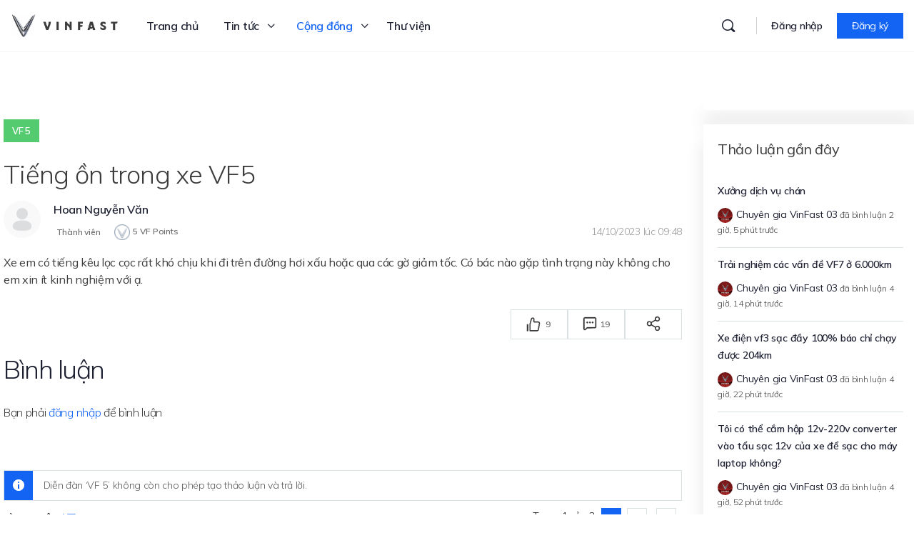

--- FILE ---
content_type: text/css
request_url: https://vinfast.vn/wp-content/themes/buddyboss-theme-child/assets/css/profile.css?5008&ver=6.3.1
body_size: 46435
content:
/*--------------------------------------------------------------
This is your custom stylesheet.

Add your own styles here to make theme updates easier.
To override any styles from other stylesheets, simply copy them into here and edit away.

Make sure to respect the media queries! Otherwise you may
accidentally add desktop styles to the mobile layout.
https://www.w3schools.com/css/css_rwd_mediaqueries.asp
--------------------------------------------------------------*/
:root {
  /* --body-color: #1F2125; */
  --padding-nav: 20px;

}
/* HOME PAGE */
/* .elementor-widget-posts .post-info .vin3s-entry-meta.entry-meta .meta-wrap .post-author span.author-name {
  color: #FFFFFF;
} */

a#back-top-top
{
  position: fixed;
  right: 60px;
  bottom: 60px;
  opacity: 0;
  z-index:999;
}

a#back-top-top svg {
  filter: drop-shadow( 0px 8px 16px rgba(0, 0, 0, .15));
}
a#back-top-top svg {
  fill: white;

}
@media (max-width:576px) {
  a#back-top-top {
    right: 36px;
    bottom: 90px;
  }
}

/* Css not in page */
.vin3s-modle-grid .grid-details h3.elementor-post__title:hover {
  color: var(--vf-blue);
}
/* Hide alert guest must login to comment in forum */
p.alert.alert-info.fade.in {
  display: none;
}
/* Button wp-ulike */
.wpulike .wp_ulike_general_class .wp_ulike_btn.wp_ulike_btn_is_active {
  /* margin-left: 15px; */
}
.comment-respond form div.error {
  margin-top: 10px;
}
/* Button wp-ulike in single topic */
.vin3s-box-ulike.guest .wpulike-heart .wp_ulike_put_image:disabled:hover {
  padding: 0px;
}
.vin3s-box-ulike.guest .wp_ulike_btn.wp_ulike_put_image {
  cursor: unset;
}

/* Widget introduce-customers */
.bb-template-v2 .widget.introduce-customers {
  padding: 0px;
}
/* Style Button Subscription in Forum, Topic */
.subscription-toggle {
  font-weight: 700;
  font-size: 12px;
  line-height: 16px;
  letter-spacing: 0.1em;
  text-transform: uppercase;
  padding: 15px 0px;
  color: var(--vf-blue);
  border: 1px solid var(--vf-blue);
  border-radius: unset;
  position: relative;
}
a.subscription-toggle::before {
  content: "";
  background-repeat: no-repeat;
  background-size: 24px 24px;
  width: 24px;
  height: 24px;
  background-image: url("data:image/svg+xml,%3Csvg width='25' height='24' viewBox='0 0 25 24' fill='none' xmlns='http://www.w3.org/2000/svg'%3E%3Cpath d='M17.3909 9.68439C17.3909 8.36988 16.8687 7.10921 15.9392 6.17971C15.0097 5.25021 13.749 4.72803 12.4345 4.72803C11.12 4.72803 9.85936 5.25021 8.92986 6.17971C8.00037 7.10921 7.47818 8.36988 7.47818 9.68439C7.47818 15.4668 5 17.1189 5 17.1189H19.8691C19.8691 17.1189 17.3909 15.4668 17.3909 9.68439Z' stroke='%231464F4' stroke-width='1.6' stroke-linecap='round' stroke-linejoin='round'/%3E%3Cpath d='M13.8635 20.4233C13.7183 20.6737 13.5099 20.8815 13.259 21.026C13.0082 21.1704 12.7239 21.2465 12.4345 21.2465C12.145 21.2465 11.8607 21.1704 11.6099 21.026C11.3591 20.8815 11.1506 20.6737 11.0054 20.4233' stroke='%231464F4' stroke-width='1.6' stroke-linecap='round' stroke-linejoin='round'/%3E%3Cline x1='12.2607' y1='4.5542' x2='12.2607' y2='3.24996' stroke='%231464F4' stroke-width='2' stroke-linecap='round' stroke-linejoin='round'/%3E%3C/svg%3E");
  position: absolute;
  left: 84px;
  top: 10px;
}
.is-subscribed a.subscription-toggle::before {
  left: 66px;
}
.subscription-toggle:hover {
  color: var(--vf-blue);
  background: unset;
}
/* ========= Display none widget sidebar on page ===================*/
.forum-archive .widget_display_topics,
.single-forum .widget_display_topics,
.topic-edit .bb-topic-reply-link-wrap,
.bbp-search.forum-search .bb-topic-reply-link-wrap
{
  display: none;
}
.single-topic .leaderboard.widget {
  display: none;
}
/* Page: Search results in forums */
#bbpress-forums .bs-item-list:not(.bb-tag-items-list) .bs-item-wrap.bs-header-item {
  border:none;
}
/* ========== Style pagination =================== */
.bbp-pagination.bbp-pagination {
  display: block;
  float: right;
}
.bbp-pagination-count {
  margin-right: 8px;
  font-weight: 300;
  font-size: 14px;
  line-height: 20px;
  letter-spacing: -0.02em;
  color: #000000;
}
.bbp-pagination-links span.page-numbers {
  font-weight: 300;
  font-size: 14px;
  line-height: 20px;
  letter-spacing: -0.02em;
}
.bb-template-v2 .bbp-pagination-links .page-numbers,
.bb-template-v2 .gamipress-earnings-pagination .page-numbers
{
  border: 1px solid var(--vf-light-gray);
  border-radius: unset;
  margin-right: 8px;
}
.bbp-pagination-links span.page-numbers:not(.dots) {
  border: none;
  padding: 4px 0px 0px 0px;
}
.bbp-pagination-links a.page-numbers:not(.prev):not(.next) {
  color: #000000;
  margin: 0px;
  font-weight: 300;
  font-size: 14px;
  line-height: 20px;
  letter-spacing: -0.02em;
  padding-top: 3px;
  margin-right: 8px;
}
.bbp-pagination {
  width: unset;
}
/* ========== Style pagination gamipress =================== */
.gamipress-earnings-pagination a.next:before {
  content: "\e827";
  font-family: bb-icons;
  speak: none;
  font-style: normal;
  font-weight: 300;
  font-variant: normal;
  text-transform: none;
  list-style: none;
  -webkit-font-smoothing: antialiased;
  font-size: 14px;
  line-height: 20px;
}
.gamipress-earnings-pagination a.prev:before {
  content: "\e8ab";
  font-family: bb-icons;
  speak: none;
  font-style: normal;
  font-weight: 300;
  font-variant: normal;
  text-transform: none;
  list-style: none;
  -webkit-font-smoothing: antialiased;
  font-size: 14px;
  line-height: 20px;
}
.bb-template-v2 .gamipress-earnings-pagination .page-numbers {
  font-weight: 300;
  font-size: 14px;
  line-height: 20px;
  letter-spacing: -0.02em;
  color: #000000;
}
.bb-template-v2 .gamipress-earnings-pagination .page-numbers.current {
  color: white;
  background: var(--vf-blue);
  border: 1px solid var(--vf-blue);
}
/* ==== Widget: Complete Profile  ====*/
.widget_bp_profile_completion_widget .bb-icon-check:before {
  content: "";
  background-repeat: no-repeat;
  background-size: 16px 16px;
  width: 17px;
  height: 12px;
  background-image: url("data:image/svg+xml,%3Csvg width='16' height='16' viewBox='0 0 16 16' fill='none' xmlns='http://www.w3.org/2000/svg'%3E%3Cpath d='M8 16C12.4183 16 16 12.4183 16 8C16 3.58172 12.4183 0 8 0C3.58172 0 0 3.58172 0 8C0 12.4183 3.58172 16 8 16Z' fill='%2328A745'/%3E%3Cpath fill-rule='evenodd' clip-rule='evenodd' d='M11.5076 5.27735C11.5549 5.27693 11.6003 5.29528 11.634 5.32838L11.939 5.62789C12.0092 5.69682 12.0102 5.80958 11.9413 5.87976L7.04345 10.8666C6.96977 10.9417 6.86904 10.9839 6.7639 10.9839C6.65876 10.9839 6.55803 10.9417 6.48435 10.8666L4.25807 8.59987C4.22497 8.56617 4.20661 8.52071 4.20704 8.47347C4.20746 8.42624 4.22664 8.38111 4.26034 8.34801L4.5653 8.04849C4.63547 7.97957 4.74824 7.98059 4.81716 8.05076L6.7639 10.0329L11.3822 5.33065C11.4153 5.29695 11.4604 5.27778 11.5076 5.27735Z' fill='white'/%3E%3C/svg%3E");
}
/* widget: leaderboard in page: Forum */
.header-leaderboard
{
  display: flex;
  justify-content: space-between;
}
.link-user-leaderboard {
  display: flex;
  justify-content: space-between;
  align-items: baseline;
  width: 100%;
}
.content-leaderboard {
  margin-bottom: 24px;
}
.avatar-user {
  width: 60px;
  height: 60px;
  margin-right: 8px;
  border-radius: 50px;
}
.user-info {
  position: relative;
}
.image-leaderboard {
  position: absolute;
  width: 24px;
  height: 24px;
  left: 35px;
  top: -3px;
}
.header-leaderboard h6 {
  font-weight: 500;
  font-size: 20px;
  line-height: 30px;
  letter-spacing: -0.02em;
  color: #000000;
}
.content-leaderboard span,
.content-leaderboard p
{
  font-weight: 600;
  font-size: 14px;
  line-height: 21px;
  letter-spacing: -0.02em;
  color: var(--vf-dark-gray);
}
.bb-template-v2 .leaderboard.widget {
  padding: 26px 16px 16px 16px;
}
.leaderboard.widget h5 {
  font-weight: 500;
  font-size: 20px;
  line-height: 30px;
  letter-spacing: -0.02em;
  color: var(--vf-dark-gray);
}
/* Widget Recent Discussion */
.widget_display_topics ul div {
  margin-bottom: 19px;
}
.widget_display_topics ul li {
  border-bottom: 1px solid var(--vf-light-gray);
  position: relative;
  padding-bottom: 20px;
  font-weight: 300;
  font-size: 12px;
  line-height: 14px;
  letter-spacing: -0.02em;
  color: var(--vf-dark-gray);
}
.widget_display_topics ul li>a {
  overflow: hidden;
  display: -webkit-box;
  -webkit-line-clamp: 1;
  -webkit-box-orient: vertical;
  margin-bottom: 12px;
}
.widget_display_topics .bbp-topic-author-wrapper img {
  width: 21px;
  height: 21px;
  margin-top: 30px;
}
.widget_display_topics ul li>div {
  position: absolute;
  font-weight: 300;
  font-size: 12px;
  line-height: 14px;
  letter-spacing: -0.02em;
  color: var(--vf-dark-gray);
  margin: 0px;
  position: absolute;
  right: 0px;
  top: 28px;
}
.widget_display_topics ul .topic-author a {
  font-weight: 500;
  font-size: 12px;
  line-height: 14px;
  letter-spacing: -0.02em;
  color: var(--vf-dark-gray);
}
.bb-template-v2 .widget_recent_discussions h2.widget-title {
  font-weight: 500;
  font-size: 20px;
  line-height: 30px;
  letter-spacing: -0.02em;
  color: var(--vf-dark-gray);
  margin-bottom: 30px;
}
.widget_recent_discussions .topic-title {
  font-weight: 600;
  font-size: 16px;
  line-height: 24px;
  letter-spacing: -0.02em;
  color: var(--vf-dark-gray);
  margin-bottom: 12px;
}
.topic-content .avatar {
  width: 21px;
  height: 21px;
}
.topic-author-reply {
  font-weight: 500;
  font-size: 12px;
  line-height: 14px;
  letter-spacing: -0.02em;
  color: var(--vf-dark-gray);
}
.topic-commented,
.topic-time-reply {
  font-weight: 300;
  font-size: 12px;
  line-height: 14px;
  letter-spacing: -0.02em;
  color: var(--vf-dark-gray);
}
.widget.widget_recent_discussions li {
  padding-bottom: 16px;
  border-bottom: 1px solid var(--vf-light-gray);
}
.widget.widget_recent_discussions li:last-child {
  border-bottom: none;
}
/* Widget Gamipress-achievement */
.widget .gamipress-achievements-list #gamipress-achievements-container[class*=gamipress-columns]>.gamipress-achievement {
  border: none;
  margin: 0px;
  padding: 0px;
  width: 100%;
}
.gamipress-achievements-list .gamipress-achievements-container h2.gamipress-achievement-title {
  font-weight: 500;
  font-size: 20px;
  line-height: 30px;
  letter-spacing: -0.02em;
  color: var(--vf-dark-gray);
  margin-bottom: 24px;
}
.gamipress-progress-text {
  display: none;
}
.gamipress-achievement-attached .gamipress-progress-text {
  display: block;
}
li.user-has-not-earned,
li.user-has-earned
{
  display: flex;
  flex-wrap: wrap;
}

.gamipress-achievement-description ul.gamipress-required-achievements li {
  font-weight: 300;
  font-size: 14px;
  line-height: 20px;
  letter-spacing: -0.02em;
  color: var(--vf-dark-gray);
  margin-bottom: 20px;
  justify-content: space-between;
  position: relative;
  padding-left: 24px;
}
.gamipress-achievement-description ul.gamipress-required-achievements li:before,
.gamipress-achievement-description ul.gamipress-required-achievements li.user-has-earned:before {
  background-repeat: no-repeat;
  background-size: 16px 16px;
  width: 17px;
  height: 17px;
  content: "";
  position: absolute;
  top: 2px;
  left: 0px;
  margin-right: 0px;

}
.gamipress-achievement-description ul.gamipress-required-achievements li:before {
  background-image: url("data:image/svg+xml,%3Csvg width='16' height='16' viewBox='0 0 16 16' fill='none' xmlns='http://www.w3.org/2000/svg'%3E%3Ccircle cx='8' cy='8' r='7.5' stroke='%23979797'/%3E%3C/svg%3E");
}
.gamipress-achievement-description ul.gamipress-required-achievements li.user-has-earned:before {
  background-image: url("data:image/svg+xml,%3Csvg width='16' height='16' viewBox='0 0 16 16' fill='none' xmlns='http://www.w3.org/2000/svg'%3E%3Cpath d='M8 16C12.4183 16 16 12.4183 16 8C16 3.58172 12.4183 0 8 0C3.58172 0 0 3.58172 0 8C0 12.4183 3.58172 16 8 16Z' fill='%2328A745'/%3E%3Cpath fill-rule='evenodd' clip-rule='evenodd' d='M11.5076 5.27735C11.5549 5.27693 11.6003 5.29528 11.634 5.32838L11.939 5.62789C12.0092 5.69682 12.0102 5.80958 11.9413 5.87976L7.04345 10.8666C6.96977 10.9417 6.86904 10.9839 6.7639 10.9839C6.65876 10.9839 6.55803 10.9417 6.48435 10.8666L4.25807 8.59987C4.22497 8.56617 4.20661 8.52071 4.20704 8.47347C4.20746 8.42624 4.22664 8.38111 4.26034 8.34801L4.5653 8.04849C4.63547 7.97957 4.74824 7.98059 4.81716 8.05076L6.7639 10.0329L11.3822 5.33065C11.4153 5.29695 11.4604 5.27778 11.5076 5.27735Z' fill='white'/%3E%3C/svg%3E");
}
.gamipress-required-achievements .user-has-earned {
  text-decoration: none;
}
.widget .gamipress-achievement:last-child .gamipress-achievement-attached {
  margin-bottom: 0px;
  border-bottom: none;
}

/* animation */
#bbp_reply_submit .bb-icon-spinner
{
  animation: none;
}

#bbp_reply_submit .bb-icon-spinner:before
{
  animation: spin 2s infinite linear;
}
.button.submit .bb-icon-spinner {
  padding-right: 0px;
}
i.bb-icon-l.bb-icon-spinner.animate-spin {
  animation: none;
  padding-right: 0px;
}
i.bb-icon-l.bb-icon-spinner::before {
  animation: spin 2s infinite linear;
}
.bb-icon-spinner:before {
  font-size: 18px;
}
#bbp_reply_submit .bb-icon-spinner {
  position: absolute;
  top: 13px;
}
.single-topic fieldset.bbp-form .bbp-submit-wrapper .button.submit {
  position: relative;
}

/* Highlight title discussion in Home page */
.bb-forums__item .topic-title:hover,
.bp-user.forums .bbp-author-name:hover
{
  color: var(--vf-blue);
}
/* ==== Page: Post > Detail Post ==== */
.wp-caption-text {
  background: white;
  border: none;
}
/* ==== Page: User > Profile ==== */
.user-link img {
  width: 36px;
}
#buddypress .member-header-actions>.generic-button a.send-message {
  border-radius: unset;
}
.bp-user .container
 {
  padding-left: 5px;
  padding-right: 5px;
}

.my-account .site-content,
.topic .site-content
{
  padding: 0px;
}

.sticky-header .site-content {
  margin-top: 40px;
}

/* .bp-user div#cover-image-container, */
.bp-user div#cover-image-container
{
  margin-top: 0px;
  border: none;
}

.bp-user #primary {
  padding-right: 0px;
  padding-left: 0px;
  margin-left: 10px;
}

.bp-user #secondary {
  padding-left: 30px;
  padding-top: 0px;
}

.bp-user .widget h2.widget-title {
  font-weight: 500;
  font-size: 20px;
  line-height: 30px;
  letter-spacing: -0.02em;
  color: var(--vf-dark-gray);
}

.bp-user .widget_bp_profile_completion_widget h2.widget-title {
  margin-bottom: 52px;
}

.bp-user .widget_bp_profile_completion_widget .pc_progress_wrap {
  margin-bottom: 32px;
  background-image: url("data:image/svg+xml,%3Csvg width='160' height='80' viewBox='0 0 160 80' fill='none' xmlns='http://www.w3.org/2000/svg'%3E%3Ccircle cx='80' cy='80' r='80' fill='white'/%3E%3C/svg%3E");
  background-repeat: no-repeat;
  background-position: bottom;
  background-size: contain;
}

.bp-user .widget.widget_bp_profile_completion_widget .pc_detailed_progress .single_section_wrap .section_name a,
.bp-user .widget.widget_bp_profile_completion_widget .pc_detailed_progress .single_section_wrap .progress * {
  font-weight: 300px;
  font-size: 14px;
  line-height: 20px;
  letter-spacing: -0.02em;
  color: var(--vf-dark-gray);
}

.bp-user .progress_text_wrap .progress_text_value,
.bp-user .progress_text_wrap .progress_text_unit {
  font-weight: 300;
  font-size: 24px;
  line-height: 36px;
  letter-spacing: -0.02em;
  color: var(--vf-dark-gray);
}

.bp-user .pc_progress_wrap .progress_text_label {
  font-weight: 300;
  font-size: 16px;
  line-height: 24px;
  letter-spacing: -0.02em;
  color: #979797;
}

.bp-user .widget.widget_bp_profile_completion_widget .pc_detailed_progress .single_section_wrap .section_ico {
  border: 1px solid #979797;
}
.bp-user .widget.widget_bp_profile_completion_widget .pc_detailed_progress .single_section_wrap.completed .section_ico {
  border: none;
}

.bp-user .widget.widget_bp_profile_completion_widget .pc_detailed_progress_wrap {
  padding: 0px 0px 0px 0px;
}

.bp-user.bb-template-v2 .bb-sticky-sidebar .widget {
  border-radius: 0px;
  border: 0px;
  background-color: #FFFFFF;
  box-shadow: 0px 24px 24px rgba(0, 0, 0, 0.1);
}

.bp-user .pc_detailed_progress_wrap .single_section_wrap:last-child {
  padding-bottom: 0px;
}

.bp-user .pc_detailed_progress_wrap .single_section_wrap:first-child {
  padding-top: 0px;
}

.bp-user .pc_detailed_progress_wrap .single_section_wrap .section_ico:before {
  content: unset;
}

.bp-user .pc_detailed_progress_wrap .single_section_wrap {
  margin-left: 30px;
}

.bp-user .pc_detailed_progress_wrap .single_section_wrap .section_ico {
  margin-right: 8px;
  border: 1px solid #979797;
}

.bp-user .progress_text_wrap {
  margin-top: -67px;
}

.bp-user.bb-template-v2 .widget.widget_bp_profile_completion_widget {
  padding-bottom: 20px;
}

.bp-user .bb-sticky-sidebar {
  width: 300px;
  display: flex;
  flex-direction: column;
}

body.buddypress.bp-user #page #primary {
  max-width: 960px;
}

.bp-user .widget.referral-count-url h2 {
  font-weight: 500;
  font-size: 20px;
  line-height: 30px;
  color: var(--vf-dark-gray);
  margin-bottom: 0px;
  padding-right: 50px;
}

.bp-user .referrals-count-text {
  font-weight: 300;
  font-size: 16px;
  line-height: 24px;
  color: var(--vf-dark-gray);
  margin-bottom: 0px;
}

.bp-user .referrals-count-number {
  font-weight: 300;
  font-size: 36px;
  line-height: 54px;
  color: #28A745;
  margin-bottom: 20px;
}

.bp-user .referral-link {
  font-weight: 700;
  font-size: 12px;
  line-height: 16px;
  color: var(--vf-blue);
  text-transform: uppercase;
}

.bp-user .widget.referral-count-url {
  padding-bottom: 10px;
}
.bp-user.bb-template-v2 .widget.buddypress div.item-options a {
  font-weight: 300;
  font-size: 14px;
  line-height: 16.8px;
  letter-spacing: -0.02em;
  text-transform: capitalize;
}
.bp-user.bb-template-v2 .widget.buddypress div.item-options a.selected {
  color: var(--vf-blue);
  border-bottom-color:var(--vf-blue);
}
.bp-user .member-status {
  background-color: #28A745;
  border: 4px solid #FFFFFF;
}

.bp-user .single-headers .member-status {
  width: 24px;
  height: 24px;
  right: 12px;
  top: 15px;
}

body.bp-user #buddypress #item-header-cover-image #item-header-avatar img.avatar {
  border: 1px solid #fff;
}

.bp-user #buddypress #item-header-cover-image #item-header-avatar {
  margin-right: 24px;
}

body.bp-user #buddypress div#item-header-cover-image h2 {
  font-weight: 300;
  font-size: 36px;
  line-height: 54px;
  color: var(--vf-dark-gray);
}

.bp-user .gamipress-buddypress-user-details {
  display: flex;
}

.bp-user .gamipress-buddypress-points {
  margin: 0px;
  order: 3;
}

.bp-user .gamipress-buddypress-votes {
  margin: 0px;
  order: 4;
}

.bp-user #buddypress .users-header .gamipress-buddypress-ranks .gamipress-buddypress-rank,
.bp-user #buddypress .users-header .gamipress-buddypress-points .gamipress-buddypress-points-type {
  border: none;
  box-shadow: none;
}

body.bp-user #buddypress #item-header-cover-image {
  padding-bottom: 22px;
}

.bbp-user-page.bb-template-v2 .bp-dir-hori-nav:not(.bp-vertical-navs) nav#object-nav>ul>li>a:not(.more-button) {
  padding: 0;
  font-weight: 300;
  font-size: 16px;
  line-height: 24px;
  letter-spacing: -0.02em;
  display: flex;
  align-items: baseline;
}

.bbp-user-page nav#object-nav a {
  padding: 0px;
}

.bbp-user-page .bp-profile-wrapper.need-separator .group-separator-block {
  border: none;
  padding: 0px;
}

body.buddypress.bp-user #page #primary .entry-header.profile-header {
  border: none;
}
body.buddypress.bp-user.xprofile #page #primary .entry-header.profile-header {
  justify-content: space-between;
}

.bp-user.bb-template-v2 .bp-dir-hori-nav:not(.bp-vertical-navs) nav#object-nav {
  margin-bottom: 0px;
  padding-bottom: 0px;
  border-bottom: 1px solid var(--vf-light-gray);
  font-weight: 300;
  font-size: 16px;
  line-height: 24px;
  letter-spacing: -0.02em;
  color: var(--vf-dark-gray);
}

.bp-user.bb-template-v2 nav#object-nav>ul>.selected>a .bb-single-nav-item-point {
  border-bottom: 1px solid var(--vf-blue);
  color: var(--vf-blue);
  padding-bottom: 11px;
}
.bp-user .profile-loop-header {
  padding: 24px 0px;
}
.bp-user .bp-profile-wrapper.need-separator header.profile-header {
  margin-bottom: 0px;
}
.bp-user .profile-loop-header .entry-title.bb-profile-title {
  font-weight: 300;
  font-size: 24px;
  line-height: 36px;
  color: var(--vf-dark-gray);
}
.bbp-user-page #buddypress a.button.outline {
  width: 120px;
  height: 48px;
  background: var(--vf-blue);
  color: #FFFFFF;
  border: 1px solid var(--vf-blue);
  font-weight: 700;
  font-size: 12px;
  line-height: 16px;
  letter-spacing: 0.1em;
  text-transform: uppercase;
  padding: 14px 0px;
  outline: none;
  border-radius: unset;
}
.bbp-user-page #buddypress a.button.up-level {
  width: 250px;
  height: 40px;
  background: var(--vf-blue);
  color: #FFFFFF;
  border: 1px solid var(--vf-blue);
  font-weight: 700;
  font-size: 12px;
  line-height: 16px;
  letter-spacing: 0.1em;
  text-transform: uppercase;
  padding: 10px 0px;
  outline: none;
  border-radius: unset;
  margin-right: 20px;
}
.bbp-user-page #buddypress a.button.edit-profile {
  width: 120px;
  height: 40px;
  background: #FFFFFF;
  color: var(--vf-blue);
  border: 1px solid var(--vf-blue);
  font-weight: 700;
  font-size: 12px;
  line-height: 16px;
  letter-spacing: 0.1em;
  text-transform: uppercase;
  padding: 10px 0px;
  outline: none;
  border-radius: unset;
}
.bbp-user-page #buddypress table.profile-fields tr td.label {
  width: 15%;
}
.bp-user #buddypress table.profile-fields tr td.label {
  font-weight: 300;
  font-size: 16px;
  line-height: 24px;
  color: #707070;
}
.bp-user #buddypress table.profile-fields tr td.data {
  font-weight: 300;
  font-size: 16px;
  line-height: 24px;
  letter-spacing: -0.02em;
  color: var(--vf-dark-gray);
}
.bp-user #buddypress .users-header .gamipress-buddypress-ranks .gamipress-buddypress-rank-title,
.bp-user #buddypress .users-header .gamipress-buddypress-points .gamipress-buddypress-points-type {
  font-weight: 600;
  font-size: 12px;
  line-height: 14px;
  letter-spacing: -0.02em;
  color: #707070;
}
.bp-user .single-headers .item-meta {
  font-weight: 300;
  font-size: 12px;
  line-height: 14px;
  letter-spacing: -0.02em;
  color: #707070;
}
.introduce-text {
  display: flex;
  align-items: center;
  justify-content: space-between;
}
.right-referral img {
  max-width: 120px;
}
.widget_bp_core_friends_widget {
  order: 3;
}

.bp-user.bb-template-v2 .bp-navs ul li .count,
.bp-user.bb-template-v2 .buddypress-wrap .bp-navs li.current a .count,
.bp-user.bb-template-v2 .buddypress-wrap .bp-navs li.selected a .count
 {
  border-radius: 4px;
  min-width: 27px;
  background-color: var(--vf-light-gray);
  color: var(--vf-dark-gray);
  padding: 0px 6px;
  font-weight: 700;
  font-size: 12px;
  line-height: 18px;
  height: 18px;
  margin: 0px 0px 0px 4px;
}

.bp-user .bp-profile-wrapper {
  margin-bottom: 120px;
}
.bp-user #buddypress .users-header .gamipress-buddypress-points span.activity {
  font-weight: 600;
  font-size: 12px;
  line-height: 14px;
  letter-spacing: -0.02em;
  color: #707070;
}
.bp-user #buddypress .single-headers .item-meta .mention-name {
  color: var(--vf-blue);
}
.bb-template-v2 .bp-dir-hori-nav:not(.bp-vertical-navs) nav#object-nav a.more-button {
  padding: 0px;
}
.field_ma-gioi-thieu p {
  text-transform: uppercase;
}
/* share-link in referral widget */
.link-referral {
  display: flex;
}
.share-link {
  max-width: 90px;
}
.share-link button {
  background-color: white;
  border: none;
  padding: 0px;
}
.share-link input {
  margin-top: 10px;
  height: 0px;
}
.share-link svg {
  position: absolute;
  right: 5px;
}

.tooltip {
  position: relative;
  display: inline-block;
}
.tooltip .tooltiptext {
    visibility: hidden;
    width: 150px;
    background-color: white;
    border: 1px solid var(--vf-blue);
    color: var(--vf-blue);
    text-align: center;
    border-radius: 6px;
    padding: 5px;
    position: absolute;
    z-index: 1;
    bottom: 55px;
    left: 15px;
    margin-left: -75px;
    opacity: 0;
    transition: opacity 0.3s;
    font-size: 80%;
    word-break: break-all;
}
.tooltip .tooltiptext::after {
  content: "";
  position: absolute;
  top: 100%;
  left: 50%;
  margin-left: -5px;
  border-width: 5px;
  border-style: solid;
  border-color: #555 transparent transparent transparent;
  border-color: var(--vf-blue) transparent transparent transparent;
}
.tooltip:hover .tooltiptext {
  visibility: visible;
  opacity: 1;
}
.share-link input {
    visibility: hidden;
}
.luot-xem, .binhluan {
    display: flex !important;
}
.luot-xem i, .binhluan i {
    margin-right: 8px;
}
.tooltip button {
    margin-bottom: 0;
    margin-top: -60px;
    margin-right: 30px;
}
.bp-user #buddypress .single-headers .item-meta span[data-activity="Đang online"] {
  color:#28A745;
}
/* ==== Page: User > Connections ===== */
.bp-user .item-body .bp-navs {
  padding: 25px 0px 0px 0px;
}
.bp-user.bb-template-v2 .subnav li.current a {
  font-weight: 300;
  font-size: 14px;
  line-height: 20px;
  letter-spacing: -0.02em;
  background-color: none;
  padding: 8px 16px;
  border: 1px solid var(--vf-light-gray);
  border-radius: unset;
  color: var(--vf-dark-gray);
}
.bp-user.bb-template-v2 .subnav li a {
  font-weight: 300;
  font-size: 14px;
  line-height: 20px;
  letter-spacing: -0.02em;
  background: none;
  padding: 8px 16px;
  border: none;
}
.bp-user.friends.bb-template-v2 .bp-dir-hori-nav:not(.bp-vertical-navs) nav#object-nav {
  padding-bottom: 9px;
}
.buddypress-wrap .subnav-filters .grid-filters,.buddypress-wrap .subnav-filters .grid-filters a {
  border: none;
}
.buddypress-wrap .subnav-filters .grid-filters a.active {
  color: var(--vf-blue);
}
.buddypress-wrap .subnav-filters .select-wrap {
  border: none;
}
body .buddypress-wrap .subnav-filters .component-filters select, body .buddypress-wrap .subnav-filters .last select {
  background: #F0F3F3;
  font-weight: 600;
  font-size: 16px;
  line-height: 24px;
  color: var(--vf-dark-gray);
  border: none;
  border-radius: none;
  padding: 5px 21px 5px 16px;
  opacity: 0.6;
  height: 40px;
  border-radius: unset;
}
body.friends #members-list.item-list.grid .list-wrap.footer-buttons-on {
  padding: 15px 0px 52px 0px;
  border: none;
}
#buddypress .only-grid-view.button-wrap.member-button-wrap.footer-button-wrap {
  margin: 0px;
}
#members-list.item-list.grid.bp-list .item-avatar,.buddypress-wrap .grid.bp-list>li .item,
.buddypress-wrap .grid.bp-list>li .item .item-block .member-name,
.buddypress-wrap .grid.bp-list>li .item .last-activity {
  text-align: left;
}
#members-list.grid>li {
  padding: 0 15px;
}
#buddypress .members ul.item-list.grid {
  margin-left: -15px;
}
#buddypress .members .bb_more_options .bb_more_options_action {
  display: none;
}
#buddypress .button-wrap.member-button-wrap.footer-button-wrap .generic-button {
  border: none;
}
#buddypress .members-list.grid .only-grid-view.button-wrap.member-button-wrap.footer-button-wrap {
  background: none;
  border-top: 2px solid var(--vf-blue);
  position: relative;
}
.members-list.grid .friendship-button {
  position: absolute;
  top: 8px;
  left: 44px;
}
#buddypress .members-list.grid .only-grid-view.button-wrap.member-button-wrap.footer-button-wrap>.generic-button {
  position: absolute;
  padding: 0px;
  top: 15px;
  left: 0px;
}
#buddypress .members-list.grid .only-grid-view.button-wrap.member-button-wrap.footer-button-wrap>.generic-button.friendship-button {
  top: 12px;
}
.select-wrap:after {
  content: '\e826';
}
#members-list.item-list:not(.grid) li:first-child .list-wrap, #members-list.item-list:not(.grid) li:last-child .list-wrap {
  border-radius: unset;
  border-right: none;
  border-left: none;
  border-bottom: 1px solid  var(--vf-light-gray);
}
#members-list.item-list:not(.grid) li:first-child .list-wrap {
  border-top: none;
}
#members-list.item-list.list li .list-wrap{
  border-radius: unset;
  border-right: none;
  border-left: none;
  padding: 25px 0px;
}
#members-list.item-list:not(.grid) .list-wrap .list-wrap-inner {
  padding-right: 0px;
}
#members-list.item-list.list .friendship-button {
  order: 2;
}
#buddypress .only-grid-view.button-wrap.member-button-wrap.footer-button-wrap>.generic-button {
  padding: 0px;
}
#buddypress .only-grid-view.button-wrap.member-button-wrap.footer-button-wrap>.generic-button.friendship-button {
  padding-left: 40px;
}
.buddypress-wrap .subnav-filters .grid-filters a {
  padding: 5px 0px;
}

.bb-icon-bars {
  padding-left: 20px;
}
.buddypress-wrap .subnav-filters .grid-filters a i {
  font-size: 30px;
}
.bp-user .members.friends .bp-pagination.bottom {
  display: none;
}
.buddypress-wrap .members-list.list li .list-wrap .member-name {
  font-weight: 300;
  font-size: 20px;
  line-height: 30px;
  letter-spacing: -0.02em;
  color: var(--vf-dark-gray);
}
.buddypress-wrap .members-list.list li .list-wrap .last-activity {
  font-weight: 300;
  font-size: 12px;
  line-height: 14px;
  letter-spacing: -0.02em;
  color: #707070;
}
#members-list.item-list .list-wrap:hover {
  box-shadow: none;
}
.buddypress-wrap .members-list.list li #send-private-message {
  padding-left: 40px;
}
#buddypress  ul.item-list.members-list.list {
  margin-bottom: 98px;
}
.bp-user.notifications .notifications-header .subnav {
  display: none;
}
.box-button-notification-tab .subnav {
  display: flex;
  border-bottom: 1px solid #E2E2E2;
  margin-left: 0px;
}
.box-button-notification-tab .subnav li {
  list-style: none;
  margin-bottom: 4px;
}
.bp-user.bb-template-v2 .box-button-notification-tab .subnav li a {
  font-weight: 800;
  font-size: 14px;
  line-height: 24px;
  letter-spacing: 0.1px;
  text-transform: uppercase;
  color:var(--vf-dark-gray);
  padding: 7px 0px;
  border-radius: unset;

}
.bp-user.bb-template-v2 .box-button-notification-tab .subnav li.current a {
  color: var(--vf-blue);
  border: none;
  border-bottom: 1px solid var(--vf-blue);
}
.bp-user.bb-template-v2 .box-button-notification-tab .subnav li {
  padding-right: 20px;
}
.notifications-options-nav {
  display: flex;
  align-items: center;
  margin-left: 5px;
}
.bp-user  .buddypress-wrap .standard-form  .notifications-options-nav input[type=radio] {
  display: none;
}
.buddypress-wrap .standard-form .notifications-options-nav label {
  margin-right: 36px;
}
/* .bs-styled-checkbox:checked .bulk-select-all label:after {
  content:'';
} */
.bs-styled-checkbox:checked +label.select-all-notifications:after {
  content:'';
  background-image: url("data:image/svg+xml,%3Csvg width='14' height='2' viewBox='0 0 14 2' fill='none' xmlns='http://www.w3.org/2000/svg'%3E%3Cpath d='M1 1H13' stroke='%231464F4' stroke-width='1.6' stroke-linecap='square'/%3E%3C/svg%3E");
  background-repeat: no-repeat;
  background-size: 12px 12px;
  width: 12px;
  height: 12px;
  position: absolute;
  top:50%;
  left: 32%;
  transform: translate(-50%,-50%);
}
.bb-template-v2 .bp-pagination-links .page-numbers {
  border-radius: unset;
}
/* ==== Page User > Videos and Photos ==== */
.bp-user .bb-media-container {
  border: none;
  padding: 40px 0px 0px 0px;
  position: relative;
}
.bp-user .bb-title {
  font-weight: 300;
  font-size: 24px;
  line-height: 36px;
  letter-spacing: -0.02em;
  color: var(--vf-dark-gray);
}
.bp-user.videos .bb-video-cover-wrap:before {
  top:45%;

}
.bbp-user-page.videos #buddypress a.button.outline,
.bbp-user-page.photos #buddypress a.button.outline
{
  width: 160px;
  color:#FFFFFF;
  background: var(--vf-blue);
}
.bp-user .bb-member-media-header.bb-videos-actions,
.bp-user .bb-member-media-header.bb-photos-actions {
  position: absolute;
  right: 5px;
  top: 48px;
}
.bp-user .bb-video-actions,.bp-user .bb-media-actions {
  padding-right: 104px;
}
.bb-media-meta .bb-delete i,
.bb-media-meta .bb-select i {
  font-size: 28px;
  color:var(--vf-dark-gray)
}
.bp-user .bb-media-meta .bb-delete i {
  padding-right: 20px;
  font-size: 32px;
}

.bp-user.videos.bb-template-v2 #buddypress .bb-video-thumb {
  width: 300px;
  height: 260px;
  overflow: hidden;
}
.bp-user.videos #buddypress .video-list.item-list li {
  margin-bottom: 30px;
}
.bb-media-actions-wrap {
  padding-bottom: 34px;
}
.bp-user .bb-media-meta {
  margin: 0px;
}
.bb-member-media-header.bb-videos-actions,
.bb-member-media-header {
  margin: 0px;
}
.bp-user.videos .bb-media-container {
  margin-bottom: 200px;
}

/* ==== Page User > Photos ==== */
.bp-user.photos .bb-media-container {
  margin-bottom: 120px;
}
.bb-media-container #media-stream {
  margin-bottom: 67px;
}
.bp-user.photos .bb-media-container #subnav {
  margin: 0px 0px 32px 0px;
  padding: 0px;
}
.bp-user.photos #buddypress .media-list.item-list {
  padding-top: 0px;
}
.bp-user.photos.bb-template-v2 #buddypress .bb-item-cover-wrap {
  border-radius: unset;
}
.bp-user.photos .bb-icon-plus:before {
  position: absolute;
  left: -12px;
}
.bp-user.photos .user-wrap .bb-icon-plus:before {
  position: initial !important;
  left: unset !important;
}
.bb-template-v2.photos.albums  .modal-container {
  overflow: auto;
  height: 500px;
}
.bb-template-v2.photos.albums  .bb-model-footer {
  background: white;
}
#boss-media-create-album-popup .bb-model-footer {
  margin: 0px -30px 0px -30px;
}
.bb-template-v2.photos.albums div.dropzone.dz-started {
  margin: 0px -16px 0px;
}
.bb-template-v2.photos.albums .member-media select#bb-album-privacy {
  margin-left: 0px;
  background-color: #F8F9FA;
  font-weight: 600;
  font-size: 16px;
  line-height: 24px;
  letter-spacing: -0.02em;
  color: #979797;
  padding-left: 16px;
  border: none;
  border-radius: unset;
  width: 160px;
}
.bb-template-v2.photos.albums .bb-model-footer .button,
.bbm-model-wrap input
{
  border-radius: unset;
}
.bb-template-v2 #buddypress .member-header-actions+.bb_more_options .bb_more_options_action {
  border-radius: unset;
}
#buddypress .bb_more_options .bb_more_options_list,
.bb_more_options .bb_more_options_list
{
  border-radius: unset;
  top: 45px;
  right: unset;
}
/* === Page User > Forums === */

/* .bp-user .bs-item-list.list-view li.bs-item-wrap {
  display: none;
} */
.bp-user.forums .bs-item-list.list-view .bs-item-wrap {
  border-left: none;
  border-right: none;
  padding:24px 0px;
}

#bbpress-forums .bs-item-list.list-view:not(.bbp-lead-topic)>li:last-child>.bs-item-wrap {
  border-radius: unset;
  cursor: pointer;
}
/* .bp-user .bs-item-list.list-view li {
  border-bottom: 1px solid var(--vf-light-gray);
} */
body.buddypress .buddypress-wrap h2.screen-heading  {
  margin-bottom: 8px;
  font-weight: 300;
  font-size: 24px;
  line-height: 36px;
  color: var(--vf-dark-gray);
  letter-spacing: -0.02em;
}
.bp-user.forums .bs-item-list.list-view .bs-item-wrap:not(.no-hover-effect):not(.header-total-reply-count):hover  {
  box-shadow: none;
  border-bottom: 1px solid var(--vf-light-gray);
}
.bp-user.forums .bbp-pagination {
  display: none;
}
.bp-user.forums.bb-template-v2 .bs-item-wrap .bs-meta-item {
  border-radius: unset;
}
.item-title a.bbp-topic-permalink {
  font-weight: 600;
  font-size: 16px;
  line-height: 24px;
  letter-spacing: -0.02em;
  word-break: break-word;;
}
#bbpress-forums#bbpress-forums .bs-forums-items.list-view .item-meta {
  font-weight: 300;
  line-height: 20px;
  letter-spacing: -0.02em;
  color: #979797;
}
body.bp-user.forums .bs-meta-item.bs-meta-item a {
  font-weight: 700;
  font-size: 12px;
  line-height: 14px;
  letter-spacing: -0.02em;
  padding: 5px 10px;
}

/* ==== Page: User > Timeline ==== */
.bp-user.my-activity .bb-grid>:not(.no-gutter) {
  padding-left: 0px;
  padding-right: 0px;
}
.bp-user.my-activity.bb-template-v2 .bp-dir-hori-nav:not(.bp-vertical-navs) nav#object-nav {
  padding-bottom: 4px;
}
.bp-user.my-activity .item-body .bp-navs {
  padding: 32px 0px;
  margin-bottom: 0px;
}
.bp-user.my-activity.bb-template-v2 #buddypress .activity-list.bp-list .activity-item .activity-comments>ul,
.bp-user.my-activity.bb-template-v2 #buddypress .activity-list.bp-list .activity-item .activity-comments>.ac-form {
  border-radius: unset;
  background: white;
  border: none;
}
.bp-user.my-activity #buddypress .activity-list.bp-list .activity-item {
  border: none;
  border-top: 1px solid var(--vf-light-gray);
  border-radius: unset;
  padding: 32px 0px;
  margin: 0px;
}
.bp-user.my-activity #buddypress .bb-media-info-section.media .activity-list.bp-list .activity-item {
 padding: 32px 16px;
}
.bp-user.my-activity #buddypress .activity-list.bp-list li.activity-item:first-child {
  border: none;
}
.bp-user.my-activity .buddypress-wrap .activity-comments>ul {
  border: none;
}
.bp-user.my-activity span[data-balloon-pos] {
  border-bottom: none;
}
/* .bp-user.my-activity .activity-update-form #whats-new-form.activity-form {
  display: none;
} */
.bp-user.my-activity .buddypress-wrap .activity-comments ul li {
  padding-bottom: 5px;
}
.bb-icon-ellipsis-h:before {
  color: var(--vf-dark-gray);
}
.bp-user.my-activity .buddypress-wrap .bb-profile-grid .subnav-filters {
  margin: 0px;
}
.bp-user.my-activity .bp-list {
  margin: 0px;
}
#buddypress form.ac-form .ac-reply-content input[type=submit] {
  border-radius: unset;
  text-transform: uppercase;
}
#buddypress button.ac-reply-cancel {
  text-transform: uppercase;
  font-weight: 700;
  font-size: 12px;
  line-height: 16px;
  letter-spacing: 0.1em;
  color: #707070;
}
.buddypress-wrap .activity-comments li form.ac-form {
  background: white;
}
form.ac-form .ac-reply-content .ac-textarea .ac-input[contenteditable=true] {
  background: #F0F3F3;
  outline: none;
  border: none;
}
.activity-list .activity-item .bp-generic-meta.action .fav:before,
.activity-list .activity-item .bp-generic-meta.action .acomment-reply.button:before {
  color: var(--vf-dark-gray);
}

#buddypress .bp-list .activity-comments .bp-generic-meta .generic-button a::before {
  content:'\ef0a';
  font-family: bb-icons;
  font-weight: 300;
  font-size: 16px;
  line-height: 0;
  height: auto;
  width: auto;
  position: relative;
  top: 2px;
  margin-right: 5px;
}
.activity-header a {
  font-weight: 600;
  font-size: 16px;
  line-height: 24px;
  letter-spacing: -0.02em;
  color: var(--vf-blue);
}
.activity-header .activity-date a {
  color: var(--vf-dark-gray);
}
.activity-media-description textarea {
  border-radius: unset;
}
/* ==== Page : User > Edit profile ==== */

body.buddypress.bp-user.profile-edit #page #primary,
body.buddypress.bp-user.change-avatar #page #primary,
body.buddypress.bp-user.change-cover-image #page #primary
{
  max-width: 1440px;
}
.bb-template-v2 #page #buddypress #item-body .bp-profile-wrapper:not(.need-separator) .bp-profile-content {
  border: none;
}
#buddypress .customer-profile-details .box-fieldset,
#buddypress .customer-profile-details fieldset input {
  background-color: #F0F3F3;
}
#buddypress .profile.edit>#profile-edit-form .editfield {
  margin-bottom: 40px;
}
#buddypress .profile.edit>#profile-edit-form input[type=text] {
  background-color: #F0F3F3;
  border-radius: unset;
  padding: 0px 15px;
  margin-bottom: 0px;
  border: none;
  height: 30px;
  font-weight: 600;
  font-size: 16px;
  line-height: 24px;
  letter-spacing: -0.02em;
}
#buddypress #profile-edit-form .box-fieldset legend:not(.bp-screen-reader-text) {
  margin-bottom: 0px;
  padding: 10px 0px 0px 16px;
  font-weight: 300;
  font-size: 12px;
  line-height: 14px;
  letter-spacing: -0.02em;
  color: #979797;
}
#buddypress #profile-edit-form .box-personal-setting legend:not(.bp-screen-reader-text) {
  font-weight: 300;
  font-size: 12px;
  line-height: 14px;
  letter-spacing: -0.02em;
  color: #8A8A8A;
  margin-bottom: 0px;
  padding: 10px 0px 0px 16px;
}
#buddypress #profile-edit-form .box-personal-setting .field-visibility-settings-notoggle legend:not(.bp-screen-reader-text) {
  padding: 10px 0px 0px 0px;
}
.profile-edit.bb-template-v2 #page #buddypress #item-body .bp-profile-wrapper #subnav .current a, .bb-template-v2 #page #buddypress #item-body .bp-profile-wrapper #subnav .selected a
{
  background: white;
  color: var(--vf-blue);
  font-weight: 600;
  font-size: 16px;
  line-height: 24px;
  letter-spacing: -0.02em;
}
#page #buddypress #item-body .bp-profile-wrapper #subnav #edit:before {
  color: var(--vf-dark-gray);
}
#page #buddypress #item-body .bp-profile-wrapper #subnav .selected #edit:before,
#page #buddypress #item-body .bp-profile-wrapper #subnav .selected #change-avatar:before,
#page #buddypress #item-body .bp-profile-wrapper #subnav .selected #change-cover-image:before
{
  color: var(--vf-blue);
}
.profile-edit.bb-template-v2 #page #buddypress #item-body .bp-profile-wrapper #subnav .current a, .bb-template-v2 #page #buddypress #item-body .bp-profile-wrapper #subnav .selected a:hover,
#page #buddypress #item-body .bp-profile-wrapper #subnav #edit:before:hover {
  color: var(--vf-blue);
}
body.buddypress.profile-edit .buddypress-wrap h1 {
  font-weight: 300;
  font-size: 36px;
  line-height: 54px;
  letter-spacing: -0.02em;
  color: var(--vf-dark-gray)
}
#page #buddypress #item-body .bp-profile-wrapper #subnav a {
  padding: 16px 20px 16px 0px;
  font-weight: 600;
  font-size: 16px;
  line-height: 24px;
  letter-spacing: -0.02em;
}
#buddypress .profile.edit>#profile-edit-form .editfield {
  display: flex;
  flex-wrap: wrap;
  flex-direction: row;
  justify-content: flex-end;
}
.bp-profile-content,
.bp-profile-content .profile:not(.public) {
  padding: 0px;
}
.field-visibility-settings-toggle,
#buddypress .standard-form .field-visibility-settings-close.button {
  display: none;
}
#buddypress .customer-profile-details .box-fieldset {
  width: calc(100% - 313px);
  height: 58px;
}
.box-personal-setting {
  margin: 0px 0px 0px 30px;
  width: calc(100% - 865px);
  height: 58px;
  background: #F0F3F3;
}
.buddypress-wrap .profile.edit .editfield .field-visibility-settings {
  margin: 0px;
  position: relative;
}
.buddypress-wrap .profile.edit .editfield .field-visibility-settings:after {
  position: absolute;
  top: 25px;
  right: 25px;
  content: "";
  background-repeat: no-repeat;
  background-size: 18px 18px;
  width: 18px;
  height: 18px;
  background-image: url("data:image/svg+xml,%3Csvg width='18' height='18' viewBox='0 0 18 18' fill='none' xmlns='http://www.w3.org/2000/svg'%3E%3Cpath fill-rule='evenodd' clip-rule='evenodd' d='M5.00087 6.15137L9.00087 10.1514L13.0009 6.15137L13.8494 6.9999L9.00087 11.8484L4.15234 6.9999L5.00087 6.15137Z' fill='%233C3C3C'/%3E%3C/svg%3E");

}
#buddypress .profile.edit>#profile-edit-form select {
  align-items: baseline;
  height: 34px;
  font-weight: 600;
  font-size: 16px;
  line-height: 24px;
  letter-spacing: -0.02em;
  color: var(--vf-dark-gray);
  border: none;
  background: #F0F3F3;
  padding: 0px 0px 0px 16px;
  border-radius: unset;
}
.field-visibility-settings-notoggle .current-visibility-level {
  font-weight: 600;
  font-size: 16px;
  line-height: 24px;
  letter-spacing: -0.02em;
  color: var(--vf-dark-gray);
}
#buddypress .profile.edit>#profile-edit-form .box-personal-setting fieldset {
  background: #F0F3F3;
}
#buddypress .profile.edit .field-visibility-settings-header {
  padding-left: 16px;
}
.bbp-user-page.profile-edit #buddypress a.button.outline,
.bbp-user-page.change-avatar #buddypress a.button.outline,
.bbp-user-page.change-cover-image #buddypress a.button.outline
{
  width: 224px;
  height: 48px;
  background: #ffffff;
  color: var(--vf-blue);
  border: 1px solid var(--vf-blue);
  font-weight: 700;
  font-size: 12px;
  line-height: 16px;
  letter-spacing: 0.1em;
  text-transform: uppercase;
  padding: 10px 26px 10px 34px;
  outline: none;
  border-radius: unset;
  display: flex;
  align-items: center;
}
.bb-icon-l {
  font-size: 24px;
  padding-right: 12px;
}
#buddypress #profile-edit-form div.submit {
  float: right;
}
#buddypress .bp-profile-content .submit input[type=submit] {
  font-size: 12px;
  line-height: 16px;
  font-weight: 700;
  letter-spacing: 0.1em;
  height: 48px;
  padding: 9px 70px;
  text-transform: uppercase;
  border: none;
  border-radius: unset;
}
.profile.edit p.description {
  display: none;
}
/* css field change user name */
/* ============================= */
#buddypress .profile.edit>#profile-edit-form .field_order_0 input[type=text],
#buddypress .profile.edit>#profile-edit-form .field_order_4 input[type=text]
{
  pointer-events: none;
  opacity: 0.5;
}
.change-username-notice-1
{
  display: none;
}
.change-username-notice-1.can-update {
  display: block;
}
#user-name-error,
#user-name-error2
{
  margin-top: 10px;
  height: 44px;
  background: rgba(20, 100, 244, 0.1);
  padding: 10px 20px;
  margin-bottom: 21px;
  border-left: 4px solid #1464F4;
  font-family: 'Mulish';
  font-style: normal;
  font-weight: 300;
  font-size: 14px;
  line-height: 20px;
  letter-spacing: -0.02em;
  color: #3C3C3C;
}
#buddypress .profile.edit>#profile-edit-form .editfield.field_order_3,
#buddypress .profile.edit>#profile-edit-form .editfield.field_order_3:has(.box-fieldset.change-username.can-update .change-username-notice-1.can-update),
#buddypress .profile.edit>#profile-edit-form .editfield.field_order_9:has(.box-fieldset .notice-1)
{
  margin-bottom: 84px;
}
.box-fieldset.change-username input[type=text] {
  pointer-events: none;
  opacity: 0.5;
}
.box-fieldset.change-username.can-update input[type=text] {
  pointer-events: unset;
  opacity: 1;
}
#buddypress .profile.edit>#profile-edit-form .editfield.field_order_3:has(.box-fieldset.change-username.can-update) {
  margin-bottom: 40px;
}

#buddypress .profile.edit>#profile-edit-form .editfield.field_order_3:has(.box-fieldset.change-username.error) {
  margin-bottom: 150px;
}
#buddypress .profile.edit>#profile-edit-form .editfield.field_order_3:has(.box-fieldset.change-username.error.can-update .change-username-notice-1.can-update)
{
  margin-bottom: 210px;
}
#new-display-name-error {
  margin-top: 10px;
}
.display-name-message {
  padding: 10px;
  background-color: #FCEBED;
  font-size: 85%;
  margin-bottom: 10px;
  font-size: 14px;
  font-weight: 600;
}
.display-name-message a{
  color: #1e42dd;
}
.display-message-item{
  padding:5px;
  position: relative;
  padding-left: 20px;
  font-size: 14px;
  color: #3C3C3C;
  font-weight: 300;
}
.display-name-message b{
  color: #3C3C3C;
  font-weight: bold;
  font-size: 16px;
}
.display-message-item:before{
  content: url("../images/Checkbox2.png");
  width: 16px;
  height: 16px;
  display: inline-block;
  position: absolute;
  left: 0;
  top: 9px;
}
.display-message-item.false:before{
  content: url("../images/Checkbox1.png");
}
.display-message-item.false{
  color: #DC3545;
}

@media (max-width:576px) {
  .box-fieldset.change-username.can-update #user-name-error,
  #user-name-error2
  {
    margin-top: 80px;
  }
  .box-fieldset.change-username.can-update.error #new-display-name-error {
    margin-top: 84px;
  }
  #buddypress .profile.edit>#profile-edit-form .editfield.field_order_3:has(.box-fieldset.change-username.error.can-update .change-username-notice-1.can-update) {
    margin-bottom: 266px;
  }
  .box-fieldset.change-username.can-update.error #user-name-error {
    margin-top: 0px;
  }
  #buddypress .profile.edit>#profile-edit-form .editfield.field_order_3:has(.box-fieldset.change-username .change-username-notice-2) {
    margin-bottom: 110px;
  }
  #user-name-error2 {
    height: 80px;
  }
  #user-name-error {
    height: 60px;
  }
}
/* =========== */

/* ==== Page: User > Edit Profile Photo ==== */
.bp-avatar-nav ul.avatar-nav-items li.current {
  border-bottom-color: var(--vf-blue);
  border-right: none;
  border-top: none;
  border-left: none;
}
.bp-avatar-nav li.current a {
  font-weight: 300;
  font-size: 16px;
  line-height: 27px;
  letter-spacing: -0.02em;
  color: var(--vf-blue);
}
.bp-avatar-nav li a {
  color: var(--vf-dark-gray);
  font-weight: 300;
  font-size: 16px;
  line-height: 27px;
  letter-spacing: -0.02em;
}
.bbp-user-page.change-avatar #bp-avatar-delete,
body.change-avatar #buddypress p.warning,
body.change-cover-image #buddypress p.warning
{
  display: none;
}
.bbp-user-page #item-body .profile #drag-drop-area {
  border-radius: unset;
  border: 1px dashed #B4C3DE;
}
.bbp-user-page .drag-drop .drag-drop-inside p {
  font-weight: 300;
  font-size: 20px;
  line-height: 30px;
  letter-spacing: -0.02em;
  color: var(--vf-dark-gray);
}
.bbp-user-page #buddypress input#bp-browse-button {
  font-weight: 700;
  font-size: 12px;
  line-height: 16px;
  letter-spacing: 0.1em;
  border-radius: unset;
  text-transform: uppercase;
  padding: 16px 36px;
  height: 48px;
}
div.bp-avatar-nav {
  margin-bottom: 22px;
}
#bp-webcam-avatar .avatar-crop-management #avatar-crop-pane {
  margin-bottom: 32px;
}
#bp-webcam-avatar #avatar-crop-pane {
  border: 1px dashed #B4C3DE;
}
.buddypress .buddypress-wrap button.avatar-webcam-capture,
.buddypress .buddypress-wrap button.avatar-webcam-save
 {
  font-weight: 700;
  font-size: 12px;
  line-height: 16px;
  letter-spacing: 0.1em;
  text-transform: uppercase;
  border-radius: unset;
  height: 48px;
  padding: 16px 27px;
}
@media (min-width: 801px) {
  #bp-webcam-avatar #avatar-to-crop {
    max-width: 60%;
    width: calc(60% - 3px);
  }
}
#bp-webcam-avatar video {
  height: 360px;
  width: 630px;
  object-fit: cover;
}
.bbp-user-page.change-avatar .bp-profile-content {
  padding-left: 95px;
}

/* ==== Page: User > Edit Cover Photo ==== */
.bp-cover-image-manage {
  display: none;
}
/* ==== Page: User > Forum ==== */

.buddypress .buddypress-wrap .wpulike button {
  background-color: white;
}
.buddypress.forums.replies .buddypress-wrap .wpulike button {
  background-color: var(--vf-blue);
}
.buddypress.forums.replies .box-like-comment {
  height: 30px;
}
.bp-user.forums #bbpress-forums .bs-item-list.list-view:not(.bbp-lead-topic)>li:last-child {
  border-radius: unset;
}
.bp-user.forums #bbpress-forums .bs-item-list li {
  border-left: none;
  border-right: none;
}
.bp-user.forums .item-body .bp-navs {
  padding: 44px 0px 0px 0px;
}
.bp-user.forums .header-sort-topic-forum,
.bp-user.forums .header-sort-topic-forum-mobile,
.bp-user.forums .popup-sort-topic
{
  display: none;
}

/* ==== Page: User > Forum > My Reply ==== */
.forums.replies #bbpress-forums .bs-single-forum-list>li .bs-reply-list-item {
  padding: 15px 0px;
}
.forums.replies #bbpress-forums#bbpress-forums .bs-forums-items.list-view li .bs-dropdown-wrap .bs-dropdown-wrap-inner {
  opacity: 1;
  visibility: visible;
}
.forums.replies .bs-item-list .bs-reply-list-item .item-avatar {
  margin-right: 20px;
}

/* ==== Page: Forums */
.forum-archive .container,
.topic-tag .container,
.bp-nouveau.reply .container,
.bbp-search.forum-search .container

{
  padding-left: 5px;
  padding-right: 5px;
}
.forum-archive .site-content,
.topic-tag .site-content,
.bp-nouveau.reply .site-content,
.bbp-search.forum-search .site-content
{
  padding: 0px;
}
.loop-forums,
.header-search,
.topic-tag,
.bp-nouveau.reply
{
  flex-basis: 100%;

}
.forum-archive .bb-grid,
.topic-tag .bb-grid,
.bp-nouveau.reply .bb-grid,
.bbp-search.forum-search .bb-grid
{
  margin-left: -12px;
  margin-right: -12px;
}
.header-search .entry-header {
  display: flex;
  justify-content: space-between;
}
.forum-archive .entry-header .bs-dir-search,
.topic-tag .entry-header .bs-dir-search,
.bp-nouveau.reply .entry-header .bs-dir-search,
.bbp-search.forum-search .entry-header .bs-dir-search

{
  margin-top: 0px;
  width: calc(100% - 320px);
}
.header-search .entry-title {
  font-weight: 300;
  font-size: 36px;
  line-height: 54px;
  letter-spacing: -0.02em;
  color: #1F2125;
}
.bs-search-form:before {
  left: unset;
  right: 10px;
  top: 20px;
}
.header-search #bbp-search-form #bbp_search {
  font-weight: 600;
  font-size: 16px;
  line-height: 24px;
  letter-spacing: -0.02em;
  color: #8A8A8A;
  padding: 0px;
  border-radius: unset;
  background: #F0F3F3;
}
.header-search .bs-search-form {
  border-radius: unset;
  background: #F0F3F3;
  color: #8A8A8A;
  border: none;
  padding: 11px 16px;
}
.forum-archive .loop-forums .bb-grid>:not(.no-gutter),
.topic-tag .loop-forums .bb-grid>:not(.no-gutter),
.bp-nouveau.reply .loop-forums .bb-grid>:not(.no-gutter),
.bbp-search.forum-search .loop-forums .bb-grid>:not(.no-gutter)

{
  padding-left: 15px;
  padding-right: 15px;
}
.loop-forums .bs-forum-details h3 a {
  color: white;
  font-weight: 300;
  font-size: 30px;
  line-height: 54px;
  letter-spacing: -0.02em;
}
.forum-archive .bb-cover-wrap,
.topic-tag .bb-cover-wrap,
.bp-nouveau.reply .bb-cover-wrap,
.bbp-search.forum-search .bb-cover-wrap

{
  padding-top: 0px;
  position: unset;
}
.loop-forums .bb-cover-list-item {
  height: 180px;
}
.forum-archive .bb-cover-wrap img,
.topic-tag .bb-cover-wrap img,
.bp-nouveau.reply .bb-cover-wrap img,
.bbp-search.forum-search .bb-cover-wrap img

{
  height: 180px;
}
.bb-forum-count-topic-reply p {
  font-weight: 300;
  font-size: 16px;
  line-height: 24px;
  letter-spacing: -0.02em;
  color: white;
}
.loop-forums .bs-card-forum-details {
  padding: 24px 16px;
}
.loop-forums .bb-forum-content-wrap {
  margin-bottom: 0px;
}
.loop-forums .bs-forum-details h3 {
  margin-bottom: 0px;
}
.header-info-forum {
  display: flex;
  justify-content: space-between;
  align-items: baseline;
}
.more-information-forum {
  display: flex;
}
h5.title-forum {
  font-weight: 600;
  font-size: 14px;
  line-height: 16px;
  letter-spacing: 0.05em;
  text-transform: uppercase;
  color: #151515;
  margin-bottom: 24px;
}
.more-information-forum p.total-topic-reply {
  font-weight: 600;
  font-size: 14px;
  line-height: 16px;
  letter-spacing: 0.05em;
  text-transform: uppercase;
  margin-right: 12px;
  margin-bottom: 10px;
}
a.link-to-forum {
  font-weight: 600;
  font-size: 14px;
  line-height: 16px;
  letter-spacing: 0.05em;
  text-transform: uppercase;
  color: var(--vf-blue);
  display: flex;
  align-items: center;
}
.avatar-members img {
  width: 33px;
  height: 33px;
  border-radius: 50px;
  border: 1px solid #FFFFFF;

}
.action.bs-forums-meta {
  position: relative;
  justify-content: space-between;
  display: flex;
  flex: 0 0 31%;
}
.avatar-member-reply-1 {
  position: absolute;
  right: 40px;
  top: 50%;
  transform: translate(0%,-50%);
  z-index: 3;
}
.avatar-member-reply-2 {
  position: absolute;
  right: 20px;
  top: 50%;
  transform: translate(0%,-50%);
  z-index: 2;
}

.avatar-member-reply-3 {
  position: absolute;
  right: 0px;
  top: 50%;
  transform: translate(0%,-50%);
}
.forum-archive .bs-item-list.list-view .bs-item-wrap {
  display: flex;
  justify-content: space-between;
}
.forum-archive #bbpress-forums#bbpress-forums .bs-forums-items .avatar,
.topic-tag #bbpress-forums#bbpress-forums .bs-forums-items .avatar ,
.bp-nouveau.reply #bbpress-forums#bbpress-forums .bs-forums-items .avatar,
.bbp-search.forum-search #bbpress-forums#bbpress-forums .bs-forums-items .avatar
{
  max-width: 60px;
}
.forum-archive #bbpress-forums#bbpress-forums .bs-forums-items .item-title a,
.forum #bbpress-forums#bbpress-forums .bs-forums-items .item-title a,
.topic-tag #bbpress-forums#bbpress-forums .bs-forums-items .item-title a,
.bp-nouveau.reply #bbpress-forums#bbpress-forums .bs-forums-items .item-title a,
.bbp-search.forum-search #bbpress-forums#bbpress-forums .bs-forums-items .item-title a
{
  font-weight: 500;
  font-size: 20px;
  line-height: 30px;
  letter-spacing: -0.02em;
  color: #151515;
}
.bs-replied .bbp-author-name {
  font-weight: 600;
  font-size: 14px;
  line-height: 21px;
  letter-spacing: -0.02em;
  color: var(--vf-dark-gray);
}
.bs-replied {
  font-weight: 300;
  font-size: 14px;
  line-height: 20px;
  letter-spacing: -0.02em;
  color: #707070;
}
.bs-replied a {
  color: #707070;
}
.forum-archive .bs-item-wrap .bb-icon-reply {
  display: none;
}
.bs-replies,.viewer {
  text-align: left;
}
.bs-replies p,.viewer p {
  font-weight: 500;
  font-size: 20px;
  line-height: 30px;
  letter-spacing: -0.02em;
  color: var(--vf-dark-gray);
  margin-bottom: 0px;
}
.bs-replies p.text-reply,.viewer p.text-viewer {
  font-weight: 300;
  font-size: 14px;
  line-height: 20px;
  letter-spacing: -0.02em;
  color: var(--vf-dark-gray);
}
.bs-voices-wrap {
  display: flex;
}
.bs-replies {
  margin-right: 55px;
}
.forum-archive.has-sidebar:not(.profile-sidebar):not(.group-sidebar):not(.llms-pointer) #primary,
.topic-tag.has-sidebar:not(.profile-sidebar):not(.group-sidebar):not(.llms-pointer) #primary,
.bp-nouveau.reply.has-sidebar:not(.profile-sidebar):not(.group-sidebar):not(.llms-pointer) #primary,
.bbp-search.forum-search.has-sidebar:not(.profile-sidebar):not(.group-sidebar):not(.llms-pointer) #primary

{
  max-width: 960px;
  padding: 0px;
  margin-right: 30px;
  margin-left: 10px;
}
#bbpress-forums .bs-item-list:not(.bb-tag-items-list) .bs-item-wrap:not(.bs-header-item) {
  border-left: 0px;
  border-right: 0px;
  border-bottom: none;
}
.bs-item-list.list-view .bs-item-wrap {
  padding: 27px 0px;
}
#bbpress-forums .bs-item-list  li {
  border-top: 1px solid var(--vf-light-gray);
  border-bottom: 1px solid var(--vf-light-gray);
}
.forum-archive #bbpress-forums .bs-forums-items,
.topic-tag #bbpress-forums .bs-forums-items,
.bp-nouveau.reply #bbpress-forums .bs-forums-items,
.bbp-search.forum-search #bbpress-forums .bs-forums-items

{
  margin-bottom: 60px;
}
body.forum-archive .widget-area:not(.widget-area-secondary),
body.topic-tag .widget-area:not(.widget-area-secondary),
body.bp-nouveau.reply .widget-area:not(.widget-area-secondary),
.bbp-search.forum-search .widget-area:not(.widget-area-secondary)

{
  padding: 0px;
}
.bb-template-v2 .widget {
  border-radius: unset;
  box-shadow: 0px 24px 24px rgba(0, 0, 0, 0.1);
  border: none;
}
.forum-archive #bbpress-forums ul.bs-forums-items:last-child,
.topic-tag #bbpress-forums ul.bs-forums-items:last-child,
.bp-nouveau.reply #bbpress-forums ul.bs-forums-items:last-child,
.bbp-search.forum-search #bbpress-forums ul.bs-forums-items:last-child

{
  margin-bottom: 120px;
}
.forum-archive .widget h2.widget-title,
.topic-tag .widget h2.widget-title,
.bp-nouveau.reply .widget h2.widget-title,
.single-forum .widget h2.widget-title
{
  font-weight: 500;
  font-size: 20px;
  line-height: 30px;
  letter-spacing: -0.02em;
  color: #000000;
}
.forum-archive.bb-template-v2 .widget,
.topic-tag.bb-template-v2 .widget,
.single-forum.bb-template-v2 .widget,
.bbp-search.forum-search .widget
{
  padding: 34px 24px 24px 24px;
}
.forum-archive.bb-template-v2 .bbp-stats .bbp-count strong,
.topic-tag.bb-template-v2 .bbp-stats .bbp-count strong,
.bp-nouveau.reply.bb-template-v2 .bbp-stats .bbp-count strong,
.bbp-search.forum-search .bbp-stats .bbp-count strong,
.single-forum.bb-template-v2 .bbp-stats .bbp-count strong
{
  font-weight: 300;
  font-size: 36px;
  line-height: 36px;
  letter-spacing: -0.02em;
  color: #1F2125;
  margin-bottom: 10px;
}
.forum-archive.bb-template-v2 ul.bbp-stats h4,
.topic-tag.bb-template-v2 ul.bbp-stats h4,
.bp-nouveau.reply.bb-template-v2 ul.bbp-stats h4,
.bbp-search.forum-search.bb-template-v2 ul.bbp-stats h4,
.single-forum.bb-template-v2 ul.bbp-stats h4
{
  font-weight: 300;
  font-size: 14px;
  line-height: 20px;
  letter-spacing: -0.02em;
  color: #151515;
}
.forum-archive.bb-template-v2 ul.bbp-stats li,
.topic-tag.bb-template-v2 ul.bbp-stats li,
.bp-nouveau.reply.bb-template-v2 ul.bbp-stats li,
.bbp-search.forum-search.bb-template-v2 ul.bbp-stats li,
.single-forum.bb-template-v2 ul.bbp-stats li
{
  background: white;
}
.forum-archive .widget_display_search,
.topic-tag .widget_display_search,
.bp-nouveau.reply .widget_display_search,
.bbp-search.forum-search .widget_display_search

{
  display: none;
}
.bb-icon-users:before {
  content:'\e917';
  font-family: 'icomoon';
}
.bb-icon-comments-square:before {
  content:'\e913';
  font-family: 'icomoon';
}
.bb-icon-comment-square-dots:before {
  content:'\e90c';
  font-family: 'icomoon';
}
.bb-icon-reply-all:before {
  content:'\e914';
  font-family: 'icomoon';
}
.bb-icon-tags:before {
  content:'\e916';
  font-family: 'icomoon';
}
.single-forum .bb-icon-thumbtack-star:before,
.single-forum .bb-icon-thumbtack:before
{
  position: absolute;
  top: 0px;
  left: -2px;
}

.forum-archive .bb-icon-thumbtack-star:before,
.topic-tag .bb-icon-thumbtack-star:before,
.bp-nouveau.reply .bb-icon-thumbtack-star:before,
.bbp-search.forum-search .bb-icon-thumbtack-star:before,
.forum-archive .bb-icon-thumbtack:before,
.topic-tag .bb-icon-thumbtack:before,
.bp-nouveau.reply .bb-icon-thumbtack:before,
.bbp-search.forum-search .bb-icon-thumbtack:before
{
  /* content: unset; */
  position: absolute;
  top: 1px;
  left: 0px;
}
.single-forum .bb-icon-thumbtack-star:before,
.forum-archive .bb-icon-thumbtack-star:before,
.topic-tag .bb-icon-thumbtack-star:before,
.bp-nouveau.reply.bb-icon-thumbtack-star:before,
.bbp-search.forum-search.bb-icon-thumbtack-star:before
{
  content: "";
  width: 24px;
  height: 24px;
  background-size: 24px 24px;
  background-repeat: no-repeat;
  background-image: url("data:image/svg+xml,%3Csvg width='24' height='24' viewBox='0 0 24 24' fill='none' xmlns='http://www.w3.org/2000/svg'%3E%3Crect x='1' y='1' width='22' height='22' rx='11' fill='white'/%3E%3Cpath d='M15.6364 2.68171C14.5093 2.24157 13.2829 2 12 2C6.47715 2 2 6.47715 2 12C2 17.5228 6.47715 22 12 22C17.5228 22 22 17.5228 22 12C22 10.1602 21.5032 8.43649 20.6364 6.95564' stroke='%231464F4' stroke-linecap='round'/%3E%3Ccircle cx='12' cy='12' r='11.5' fill='%231464F4' stroke='white'/%3E%3Cpath d='M15.0468 8.61372L15.9233 9.49016C16.6584 10.2253 16.7454 11.733 15.7142 11.8643C15.0143 11.9533 14.2411 12.0118 13.7423 12.5107L13.6955 12.5575C13.1215 13.1314 13.0245 14.0292 13.1288 14.8342C13.1458 14.9658 13.1568 15.1042 13.1591 15.2477C13.1753 16.2716 11.9003 16.3965 11.1762 15.6725L8.75804 13.2543C8.03397 12.5302 8.1589 11.2552 9.18276 11.2714C9.3406 11.2739 9.49224 11.287 9.63558 11.307C10.4162 11.4163 11.2876 11.3204 11.845 10.7631L12.0378 10.5702C12.4608 10.1472 12.5783 9.47754 12.5688 8.87944C12.551 7.75682 14.2529 7.81981 15.0468 8.61372Z' stroke='white' stroke-width='0.8' stroke-linejoin='round'/%3E%3Cline x1='8.60059' y1='15.5344' x2='6.56593' y2='17.5691' stroke='white' stroke-width='0.8' stroke-linecap='round' stroke-linejoin='round'/%3E%3C/svg%3E");

}

.single-forum .bb-icon-thumbtack:before,
.forum-archive .bb-icon-thumbtack:before,
.topic-tag .bb-icon-thumbtack:before,
.bp-nouveau.reply .bb-icon-thumbtack:before,
.bbp-search.forum-search .bb-icon-thumbtack:before

{
  content: "";
  width: 24px;
  height: 24px;
  background-size: 24px 24px;
  background-repeat: no-repeat;
  background-image: url("data:image/svg+xml,%3Csvg width='24' height='24' viewBox='0 0 24 24' fill='none' xmlns='http://www.w3.org/2000/svg'%3E%3Crect x='1' y='1' width='22' height='22' rx='11' fill='white'/%3E%3Ccircle cx='12' cy='12' r='11.5' fill='%23D9E1E2' stroke='white'/%3E%3Cpath d='M15.0463 8.18306L15.9228 9.0595C16.6579 9.7946 16.7449 11.3023 15.7137 11.4336C15.0138 11.5227 14.2407 11.5812 13.7418 12.08L13.695 12.1268C13.1211 12.7008 13.024 13.5986 13.1283 14.4035C13.1453 14.5352 13.1563 14.6736 13.1586 14.8171C13.1748 15.8409 11.8998 15.9659 11.1758 15.2418L8.75755 12.8236C8.03348 12.0995 8.15841 10.8245 9.18227 10.8408C9.34011 10.8433 9.49176 10.8563 9.6351 10.8764C10.4157 10.9856 11.2871 10.8898 11.8445 10.3324L12.0374 10.1395C12.4603 9.71654 12.5778 9.04688 12.5683 8.44877C12.5505 7.32616 14.2524 7.38915 15.0463 8.18306Z' stroke='%233C3C3C' stroke-width='0.8' stroke-linejoin='round'/%3E%3Cline x1='8.60059' y1='15.1038' x2='6.56593' y2='17.1384' stroke='%233C3C3C' stroke-width='0.8' stroke-linecap='round' stroke-linejoin='round'/%3E%3C/svg%3E");

}
.bs-item-wrap.closed.has-sticky .bb-topic-status-wrapper {
  background-image: url("data:image/svg+xml,%3Csvg width='30' height='30' viewBox='0 0 30 30' fill='none' xmlns='http://www.w3.org/2000/svg'%3E%3Cpath d='M21.5625 14.0625H8.4375C7.40197 14.0625 6.5625 14.902 6.5625 15.9375V22.5C6.5625 23.5355 7.40197 24.375 8.4375 24.375H21.5625C22.598 24.375 23.4375 23.5355 23.4375 22.5V15.9375C23.4375 14.902 22.598 14.0625 21.5625 14.0625Z' stroke='%233C3C3C' stroke-width='1.2' stroke-linecap='round' stroke-linejoin='round'/%3E%3Cpath d='M10.3125 14.0625V10.3125C10.3125 9.0693 10.8064 7.87701 11.6854 6.99794C12.5645 6.11886 13.7568 5.625 15 5.625C16.2432 5.625 17.4355 6.11886 18.3146 6.99794C19.1936 7.87701 19.6875 9.0693 19.6875 10.3125V14.0625' stroke='%233C3C3C' stroke-width='1.2' stroke-linecap='round' stroke-linejoin='round'/%3E%3Cline x1='14.6625' y1='16.5375' x2='14.6625' y2='20.9625' stroke='%233C3C3C' stroke-width='1.2' stroke-linecap='round' stroke-linejoin='round'/%3E%3C/svg%3E");
  width: 24px;
  height: 24px;
  background-size: 24px 24px;
  background-repeat: no-repeat;
}
.bb-topic-status-wrapper.closed-topic {
  right: -40px;
}
#bbpress-forums#bbpress-forums .bs-forums-items .closed .item-title a {
  margin-left: 20px;
}
#bbpress-forums#bbpress-forums .bs-forums-items .closed .bb-topic-status-wrapper:not(.closed-topic) {
  top: 0px;
}
.bb-icon-lock-alt-open.closed {
  display: none;
}
.single-forum .bb-icon-lock-alt-open:before,
.forum-archive .bb-icon-lock-alt-open:before,
.bp-nouveau.reply .bb-icon-lock-alt-open:before,
.bbp-search.forum-search .bb-icon-lock-alt-open:before
{
  background: none;

}
/* .bs-item-wrap.closed.has-sticky .bb-topic-status-wrapper .bb-topic-status {
  display: none;
}
.bs-item-wrap.closed.has-sticky .bb-topic-status-wrapper:last-child {
  display: none;
} */
.bs-item-wrap.closed.has-sticky .bb-topic-status-wrapper:first-child {
 top: -3px;
}
.icon-forums-sticky {
  font-family: 'icomoon' !important;
  font-style: normal;
  font-weight: normal;
  font-variant: normal;
  text-transform: none;
  line-height: 1;
  -webkit-font-smoothing: antialiased;
}
.icon-forums-sticky .path1:before {
  content: "\e915";
  color: rgb(146, 160, 178);
}
.icon-forums-sticky .path2:before {
  content: "\e918";
  margin-left: -1em;
  color: rgb(255, 255, 255);
}
.icon-forums-sticky .path3:before {
  content: "\e919";
  margin-left: -1em;
  color: rgb(255, 255, 255);
}
.icon-forums-sticky .path4:before {
  content: "\e91a";
  margin-left: -1em;
  color: rgb(255, 255, 255);
}
.bb-icon-lock-alt-open:before {
  content: unset;
}
.bb-template-v2 .bbp-stats .bbp-count i {
  font-size: 42px;
}
ul.bbp-stats .bbp-count {
  height: 35px;
}
.bs-item-list.list-view .bs-item-wrap:not(.no-hover-effect):not(.header-total-reply-count) {
  cursor: pointer;
}
.bs-item-list.list-view .bs-item-wrap:not(.no-hover-effect):not(.header-total-reply-count):hover {
  box-shadow: none;
}
.bs-item-list.list-view .bs-item-wrap:not(.no-hover-effect):not(.header-total-reply-count):hover .item-title a {
  color: var(--vf-blue) !important;
}
.forum-archive #bbpress-forums#bbpress-forums .bs-forums-items .item-title,
.topic-tag #bbpress-forums#bbpress-forums .bs-forums-items .item-title,
.bp-nouveau.reply #bbpress-forums#bbpress-forums .bs-forums-items .item-title,
.bbp-search.forum-search #bbpress-forums#bbpress-forums .bs-forums-items .item-title

{
  padding-right: 20px;
}

#bbpress-forums#bbpress-forums .bs-forums-items .item-title a.bbp-topic-permalink {
  word-break: break-word;;
}
/* ==== Page: Single forum by category ==== */
.single-forum .container {
  padding-left: 5px;
  padding-right: 5px;
}
@media (min-width: 800px) {
  .single.single-forum.has-sidebar .type-forum .bb-topic-banner {
    left: unset;
  }
}

.single.single-forum .type-forum .bb-topic-banner {
  width: 1290px;
  right: unset;
  margin-left: auto;
  margin-right: auto;
  margin-bottom: 64px;
}
.single.single-forum .type-forum .bb-topic-banner .entry-header.bb-single-forum {
  position: absolute;
  bottom: 0;
  display: block;
  height: unset;
  padding: 0px 0px 24px 16px;
}
.single.single-forum .type-forum .bb-topic-banner .entry-header.bb-single-forum .entry-title {
  padding-bottom: 0px;
  max-width: unset;
  font-weight: 300;
  font-size: 36px;
  line-height: 54px;
  letter-spacing: -0.02em;
}
.bb-single-forum-count-topic-reply span {
  font-weight: 300;
  font-size: 16px;
  line-height: 24px;
  letter-spacing: -0.02em;
  color: #ffffff;
}
.bb-single-forum-count-topic-reply span.separate {
  padding-left: 15px;
  padding-right: 15px;
}
.header-info-single-forum {
  display: flex;
  justify-content: space-between;
}
.header-info-single-forum .member-reply {
  padding-left: 50px;
}
.header-info-single-forum .text-viewer {
  padding-left: 30px;
}
.header-info-single-forum .text-reply,
.header-info-single-forum .text-viewer,
.header-info-single-forum .member-reply {
  font-weight: 600;
  font-size: 14px;
  line-height: 16px;
  letter-spacing: 0.05em;
  color: #151515;
  text-transform: uppercase;
}
.single-forum .sticky-header .site-content {
  padding-top: 102px;
}
.single-forum.has-sidebar:not(.profile-sidebar):not(.group-sidebar):not(.llms-pointer) #primary, body.single-forum.buddypress.has-sidebar:not(.profile-sidebar):not(.group-sidebar):not(.llms-pointer) #page #primary {
  max-width: 960px;
  padding-left: 0px;
  padding-right: 0px;
  margin-left: 10px;
  margin-right: 30px;
}
.single.single-forum.single-forum-cover-image .bbpress-sidebar {
  padding-left: 0px;
  padding-right: 0px;
}
.single-forum .btn-new-topic {
  font-weight: 700;
  font-size: 12px;
  line-height: 16px;
  letter-spacing: 0.1em;
  text-transform: uppercase;
  margin-bottom: 16px;
  border-radius: unset;
  height: 48px;
  padding: 12px 20px;
}
.single-forum .btn-follow {
  font-weight: 700;
  font-size: 12px;
  line-height: 16px;
  letter-spacing: 0.1em;
  text-transform: uppercase;
  color: var(--vf-blue);
  background: white;
  border: 1px solid var(--vf-blue);
  margin-bottom: 24px;
  border-radius: unset;
  height: 48px;
  padding: 12px 20px;
}
.single-forum .bb-icon-edit:before {
  position: absolute;
  top: 3px;
  left: -20px;
  content: '';
  background-repeat: no-repeat;
  background-size: 24px 24px;
  width: 24px;
  height: 24px;
  background-image: url("data:image/svg+xml,%3Csvg width='25' height='24' viewBox='0 0 25 24' fill='none' xmlns='http://www.w3.org/2000/svg'%3E%3Cpath fill-rule='evenodd' clip-rule='evenodd' d='M12.05 21V3H12.95V21H12.05Z' fill='white'/%3E%3Cpath fill-rule='evenodd' clip-rule='evenodd' d='M21.5 12.45H3.5V11.55H21.5V12.45Z' fill='white'/%3E%3C/svg%3E");
}
.single-forum .bb-icon-bell:before {
  /* position: absolute;
  left: -20px; */
}

input#bbp_search::-webkit-input-placeholder {
  font-weight: 600;
  font-size: 16px;
  line-height: 24px;
  letter-spacing: -0.02em;
  color: #8A8A8A;
}
.widget_display_search form#bbp-search-form:before {
  right: 20px;
  left: unset;
}
.single-forum #bbp-search-form #bbp_search {
  padding: 10px 34px 10px 16px;
  border-radius: unset;
  background: #F0F3F3;
  border: none;
  height: 44px;
}
.bb-template-v2 .widget.widget_display_search {
  padding: 26px 16px 16px 16px;
  margin-bottom: 24px;
}
.single-forum.bb-template-v2 ul.bbp-stats li.bbp-stats__reg-members,
.single-forum.bb-template-v2 ul.bbp-stats li.bbp-stats__public-forums
{
  display: none;
}
.single-forum .bb-icon-reply {
  display: none;
}
.single-forum .bs-item-wrap .item {
  width: 75%;
}
.single-forum .action.bs-forums-meta {
  flex:0 0 34%;
}
/* ==== Page: Single forum by category > Modal new discussion ==== */
.single-forum #bbpress-forums .bbp-topic-form.bb-modal .bb-icon-close:before {
  font-size: 32px;
  color: #151515;
}
.single-forum .bb-model-close-button .bb-icon-close {
  font-size: 26px !important;
}
.single-forum #bbpress-forums .bb-modal.bbp-topic-form .bbp_topic_title_wrapper {
  display: block;
}
.new_topic_title_avatar h5 {
  font-weight: 300;
  font-size: 24px;
  line-height: 36px;
  letter-spacing: -0.02em;
  color: #1F2125;
  margin-bottom: 24px;
}
.single-forum #bbpress-forums .bb-modal.bbp-topic-form .bbp_topic_title_wrapper .new_topic_title {
  margin: 0px;
  padding-right: 0px;
}
.single-forum #bbpress-forums .bb-modal.bbp-topic-form .bbp_topic_title_wrapper #bbp_topic_title {
  background: #F0F3F3;
  border-radius: unset;
  padding: 5px 16px 5px 16px;
  height: 48px;
}
.single-forum #bbpress-forums .bb-modal.bbp-topic-form .bbp_topic_title_wrapper {
  padding:24px 30px 16px 30px;
}
.single-forum .bbp-topic-form .medium-editor-element:not(.emojionearea) {
  border-top: none;
  padding: 0px;
  border-bottom: 1px solid var(--vf-light-gray);
  padding: 0px 0px 0px 0px;
}
.single-forum .medium-editor-element, .medium-editor-placeholder {
  background: #F0F3F3;
}
.box-topic-form-content {
  padding-left: 30px;
  padding-right: 30px;
}
.box-child-topic-form-content {
  padding: 16px;
  background: #F0F3F3;
}
.single-forum .select2-container {
  background: #F0F3F3;
}
.single-forum .select2-hidden-accessible::placeholder {
  font-weight: 600;
  font-size: 16px;
  line-height: 16px;
  letter-spacing: -0.02em;
  color: #979797;
}
.single-forum .bbp_topic_tags_wrapper {
  border: none;
  padding: 0px 30px 0px 30px;
}
body:not(.topic-edit) #new-post input.select2-search__field {
  padding: 5px 16px 5px 16px !important;
  height: 58px;
}
.single-forum #bbpress-forums .bbp-topic-form.bb-modal .bb-form-select-fields {
  background: white;
}
.box-new-toolbar {
  padding-left: 30px;
  padding-right: 30px;
}
.single-forum .bbp-topic-form #whats-new-toolbar
{
  padding: 0px 16px 20px 16px;
  margin-bottom: 16px;
  background: #F0F3F3;
}
.bb-modal-box .bb-form-select-fields {
  padding: 24px 30px;
}
.single-forum fieldset.bbp-form .bbp-submit-wrapper .button.submit,
.single-topic fieldset.bbp-form .bbp-submit-wrapper .button.submit,
.reply-edit fieldset.bbp-form .bbp-submit-wrapper .button.submit
{
  border: none;
  border-radius: unset;
  font-weight: 700;
  font-size: 12px;
  line-height: 15px;
  letter-spacing: 0.1em;
  text-transform: uppercase;
  padding:  16px 45px;
}
.single-forum fieldset.bbp-form .bbp-submit-wrapper .button.bb_discard_topic_reply_draft,
.single-topic fieldset.bbp-form .bbp-submit-wrapper .button.bb_discard_topic_reply_draft,
.reply-edit fieldset.bbp-form .bbp-submit-wrapper .button.bb_discard_topic_reply_draft
{
  border: 1px solid var(--vf-blue);
  border-radius: unset;
  font-weight: 700;
  font-size: 12px;
  line-height: 16px;
  letter-spacing: 0.1em;
  text-transform: uppercase;
  background: white;
  color: var(--vf-blue) !important;
  padding: 14px 65px 15px 64px;
}
.single-topic #new-post .bb_discard_topic_reply_draft {
  display: block;
  width: 100%;
  order: 2;
}
.topic-edit #new-post .bb_discard_topic_reply_draft {
  width: 160px;
}
.single-topic #bbpress-forums .bb-modal.bb-modal-box #new-post .bb_discard_topic_reply_draft {
  display: block;
  width: 160px;
  order: -1;
}

.single-topic .box-form-reply #new-post .bb_discard_topic_reply_draft {
  width: 160px;
  order: unset;
}
.single-topic fieldset.bbp-form .bbp-submit-wrapper .button.bb_discard_topic_reply_draft {
  border: 1px solid var(--vf-blue) !important;
  width: 160px;
  height: 48px;
}
.bs-styled-checkbox+label:before {
  width: 24px;
  height: 24px;
  border-radius: unset;
  margin-right: 12px;
}
.single-forum #bbpress-forums fieldset.bbp-form label {
  display: flex;
  align-items: center;
}
.single-forum #bbpress-forums .bb-modal.bb-modal-box {
  border-radius: unset;
}
.bs-styled-checkbox:checked+label:before {
  background: unset;
}
.bs-styled-checkbox:checked+label:after {
  color: var(--vf-blue);
}
.bs-styled-checkbox:checked+label:before {
  border-color: #F0F3F3;
}
.box-new-attachments {
  padding: 0px 30px;
}
.box-child-new-attachments {
  background: #F0F3F3;
}
.bbp-topic-form #whats-new-attachments {
  padding: 0px 16px;
}
.single-forum .dropzone .dz-default {
  border-radius: unset;
  background: white;
  min-height: 134px;
  max-height: 134px;
  border: none;
}

.single-forum div.dropzone.dz-started .dz-default.dz-message {
  min-height: 118px !important;
  max-width: 118px !important;
  height: 118px;
  width: 118px;
  background: #F8F9FA;
  margin: 0px;
}
.single-forum div.dropzone.dz-started {
  margin: 0px;
  padding: 8px 12px;
  height: 134px;
  background: white;
}
.single-forum .dropzone.media-dropzone .dz-preview .dz-image {
  background: white;
  border: none;
}
.single-forum .dropzone.media-dropzone .dz-preview .dz-image img {
  position: relative;
  left: unset;
  top: unset;
  transform: unset;
  border-radius: unset;
}
.single-forum .dropzone .dz-remove {
  top: -5px;
  right: 0px;
}
body .bbp_topic_tags_wrapper .bb-select-container.select2-selection.select2-selection--multiple {
  padding-left: 16px;
}
.single-forum .select2-container--default .select2-selection--multiple .select2-selection__choice {
  border: none;
  outline: none;
  background: var(--vf-light-gray) !important;
  border-radius: 20px;
  color: #151515;
  font-weight: 400;
  font-size: 12px;
  line-height: 18px;
  text-transform: uppercase;
  padding: 4px 8px;
}
.bbp-form .select2-container--default .select2-selection--multiple .select2-selection__choice span.select2-selection__choice__remove:before {
  color: #151515;
  font-size: 18px;
}
.bbp-form .select2-container--default .select2-selection--multiple .select2-selection__choice .select2-selection__choice__remove {
  margin-top: 0px;
}
div .bbp-topic-form #whats-new-toolbar .medium-editor-toolbar.active {
  bottom: 20px;
  background: #F0F3F3
}
/* .single-forum .bb-icon-camera:before {
  content: '\e900';
  font-family: 'icomoon';
  font-size: 14px;
} */
.bb-template-v2 #whats-new-toolbar a.active [class*=" bb-icon-"]:after {
  height: 26px;
  width: 35px;
  left: 35%;
  top: 60%;
  transform: translate(-50%,-50%);
}
.bb-modal-overlay {
  background-color: rgba(0,0,0,0.56);
}

/* ==== Page: Single topic > Modal new reply ==== */

.single-topic .bbp-reply-form #whats-new-toolbar
{
  padding: 0px 16px 20px 16px;
  margin-bottom: 16px;
  background: #F0F3F3;
}
.single-topic .bbp-reply-form .medium-editor-element:not(.emojionearea) {
  border-top: none;
  padding: 0px;
  border-bottom: 1px solid var(--vf-light-gray);
  padding: 0px 0px 0px 0px;
  background: #F0F3F3;
}
.single-topic .bbp_topic_tags_wrapper {
  border: none;
  padding: 0px 30px 0px 30px;
}
#bbpress-forums .bbp-reply-form.bb-modal .bbp_topic_tags_wrapper {
  padding-left: 30px;
  padding-right: 30px;
}
.single-topic .select2-container {
  background: #F0F3F3;
}
.single-topic #bbpress-forums .bbp-reply-form.bb-modal .bb-form-select-fields {
  background: white;
}
.single-topic #bbpress-forums .bb-modal.bb-modal-box {
  border-radius: unset;
}
.single-topic #bbpress-forums .bbp-reply-form.bb-modal fieldset.bbp-form>legend {
  padding: 20px 30px 0 30px;
  margin-bottom: 24px;
}
.single-topic .entry-content .bbp-form  img.avatar {
  width: 42px;
  height: 42px;
  vertical-align: middle;
}

/* ====  Page: Forums > Forum > Single topic ==== */
.bs-single-topic-sidebar,
.bb-topic-reply-link-wrap.mobile-only
{
  display: none;
}
.single-topic .container {
  padding-left: 5px;
  padding-right: 5px;
}
#bbpress-forums#bbpress-forums .topic-lead,
#bbpress-forums#bbpress-forums .header-total-reply-count
{
  border: none;
}
.single-topic #bbpress-forums .bs-item-list li {
  border-left: none;
  border-right: none;
  border-bottom: none;
}
 body.single-topic .bbp-lead-topic .bs-meta-item.bs-meta-item>a {
  background: #55CB70;
  border: none;
  border-radius: unset;
  color: white;
  font-weight: 700;
  font-size: 12px;
  line-height: 14px;
  letter-spacing: -0.02em;
  text-transform: uppercase;
}
body.single-topic .bbp-lead-topic .bs-meta-item.bs-meta-item>a[data-id="323"]{ background: #3D743B; }
body.single-topic .bbp-lead-topic .bs-meta-item.bs-meta-item>a[data-id="834"]{ background: #187EAE; }
body.single-topic .bbp-lead-topic .bs-meta-item.bs-meta-item>a[data-id="1983"]{ background: #5477B9; }
body.single-topic .bbp-lead-topic .bs-meta-item.bs-meta-item>a[data-id="1978"]{ background: #269CA8; }
body.single-topic .bbp-lead-topic .bs-meta-item.bs-meta-item>a[data-id="423"]{ background: #7AA73E; }
body.single-topic .bbp-lead-topic .bs-meta-item.bs-meta-item>a[data-id="58"]{ background: #8573F9; }
body.single-topic .bbp-lead-topic .bs-meta-item.bs-meta-item>a[data-id="1980"]{ background: #6C3286; }
body.single-topic .bbp-lead-topic .bs-meta-item.bs-meta-item>a[data-id="2143"]{ background: #45A989; }

.single-topic #bbpress-forums h1.bb-reply-topic-title {
  font-weight: 300;
  font-size: 36px;
  line-height: 54px;
  letter-spacing: -0.02em;
  color: var(--vf-dark-gray);
}
.single-topic .entry-content .bbp-author-avatar img {
  vertical-align: top;
  width: 52px;
  height: 52px;
}
.single-topic #bbpress-forums .bs-forums-items.bs-single-forum-list .author-header .item-avatar>a img  {
  max-width: 52px !important;
}
.point-user {
  display: flex;
  justify-content: space-between;
  margin-left: 70px;
}
.gamipress-points {
  display: flex;
}
.author-header .bbp-author-name {
  font-weight: 600;
  font-size: 16px;
  line-height: 24px;
  letter-spacing: -0.02em;
  color: var(--vf-dark-gray);
}
.author-header .bbp-author-role {
  font-weight: 700;
  font-size: 12px;
  line-height: 14px;
  letter-spacing: -0.02em;
  color: white;
  padding: 2px 4px;
  background: #92A0B2;
  border-radius: 4px;
  text-align: center;
}
.gamipress-bbpress-points {
  order: 2;
  margin-left: 20px;
}
span.gamipress-bbpress-rank-title,
#bbpress-forums#bbpress-forums .bs-forums-items.list-view .item-meta span.gamipress-bbpress-user-points,
#bbpress-forums#bbpress-forums .bs-forums-items.list-view .item-meta span.gamipress-bbpress-points-label

{
  font-weight: 600;
  font-size: 12px;
  line-height: 14px;
  letter-spacing: -0.02em;
  color: #707070;
}
.entry-content .point-user img {
  vertical-align: middle;
}
.bb-topic-reply-link-wrap {
  margin-bottom: 24px;
}
.bb-topic-reply-link-wrap .bbp-topic-reply-link {
  border-radius: unset;
  border: none;
}

.bb-icon-thumbtack:before {
  content: '\e804';
}
.bb-icon-thumbtack-star:before {
  content: '\e9e9';
}
span[data-balloon-pos] {
  border-bottom: none;
}
#bbpress-forums ul.bbp-threaded-replies .item-avatar .avatar {
  max-width: 40px !important;
  height: 40px;
}
#bbpress-forums#bbpress-forums .bs-forums-items.list-view li .bs-reply-list-item:hover {
  background: unset;
}
#bbpress-forums#bbpress-forums .bs-forums-items .item-tags .bb-icon-tag {
  transform: rotate(356deg);
  top: -3px;
  font-weight: 400;
}
#bbpress-forums#bbpress-forums .bs-forums-items .item-tags ul li a {
  font-weight: 300;
  font-size: 14px;
  line-height: 20px;
  letter-spacing: -0.02em;
  color: var(--vf-blue);
}
.single-topic #bbpress-forums .bs-item-list li {
  border-top: unset;
}
#bbpress-forums#bbpress-forums .bs-forums-items .avatar {
  max-width: 52px;
}
.single-topic #bbpress-forums#bbpress-forums .bs-forums-items .avatar {
  max-width: 52px;
}
.single-topic .bs-reply-header {
  margin-bottom: 0px;
}
.single-topic .bs-item-list .bs-reply-list-item .item-avatar {
  margin-right: 20px;
}
#bbpress-forums .bbp-after-author-hook .gamipress-bbpress-ranks .gamipress-bbpress-rank,
#bbpress-forums .bbp-after-author-hook .gamipress-bbpress-points>div
{
  border: none;
  border-radius: unset;
  box-shadow: none;
  padding: 0px;
}
#bbpress-forums .bbp-after-author-hook .gamipress-bbpress-ranks .gamipress-bbpress-rank .gamipress-bbpress-rank-thumbnail,
#bbpress-forums .bbp-after-author-hook .gamipress-bbpress-points>div .gamipress-bbpress-points-thumbnail
{
  width: unset;
}
#bbpress-forums .bbp-after-author-hook .gamipress-bbpress-ranks .gamipress-bbpress-rank .gamipress-bbpress-rank-thumbnail img
{
  width: 25px;
}
.gamipress-bbpress-points img {
  width: 22px;
}
#bbpress-forums .bbp-after-author-hook .gamipress-bbpress-points>div {
  font-weight: 600;
  font-size: 12px;
  line-height: 14px;
  letter-spacing: -0.02em;
  color: #707070;
}
/* #bbpress-forums .bbp-after-author-hook .gamipress-bbpress-ranks .gamipress-bbpress-rank {
  margin-left: 71px;
} */
/* #bbpress-forums ul.bbp-threaded-replies .bbp-after-author-hook .gamipress-bbpress-ranks .gamipress-bbpress-rank  {
  margin-left: 63px;
} */
#bbpress-forums .bbp-after-author-hook .gamipress-bbpress-points {
  margin-left: 15px;
}
#bbpress-forums ul.bbp-threaded-replies .item-avatar {
  margin-right: 11px;
}

.single-topic.has-sidebar:not(.profile-sidebar):not(.group-sidebar):not(.llms-pointer) #page #primary {
  max-width: 960px;
  width: 100%;
  padding-left: 0px;
  padding-right: 0px;
  margin-right: 30px;
  margin-left: 10px;
}
body.single-topic .widget-area:not(.widget-area-secondary) {
  padding-left: 0px;
  padding-right: 0px;
}
.single-topic.bb-template-v2 #bbpress-forums#bbpress-forums .bs-forums-items.list-view .bs-dropdown-wrap .bs-dropdown-wrap-inner>a:first-child>i.bb-icon-reply,
.single-topic.bb-template-v2 #bbpress-forums#bbpress-forums .bs-forums-items.list-view .bs-dropdown-wrap .bs-dropdown-wrap-inner>a>i.bb-icon-ellipsis-v,
.forums.replies.bb-template-v2 #bbpress-forums#bbpress-forums .bs-forums-items.list-view .bs-dropdown-wrap .bs-dropdown-wrap-inner>a:first-child>i.bb-icon-reply,
.forums.replies.bb-template-v2 #bbpress-forums#bbpress-forums .bs-forums-items.list-view .bs-dropdown-wrap .bs-dropdown-wrap-inner>a>i.bb-icon-ellipsis-v
{
  border: none;
}
.single-topic #bbpress-forums#bbpress-forums .bs-forums-items.list-view li .bs-dropdown-wrap .bs-dropdown-wrap-inner {
  opacity: 1;
  visibility: visible;
}
.single-topic #bbpress-forums div.bbp-reply-content,
.forums.replies #bbpress-forums div.bbp-reply-content
{
  padding-left: 71px;
  display: flex;
  flex-wrap: wrap;
  position: relative;
}
.single-topic #bbpress-forums .bbp-threaded-replies div.bbp-reply-content {
  padding-left: 64px;
}
.single-topic #bbpress-forums .bs-single-forum-list>li .bs-reply-list-item {
  padding: 0px 0px 15px 0px;
}
#bbpress-forums#bbpress-forums .topic-lead,
.single-topic #bbpress-forums#bbpress-forums .bs-forums-items.bs-single-forum-list .bs-item-wrap
{
  padding: 15px 0px;
}
#bbpress-forums#bbpress-forums .bs-forums-items.bs-single-forum-list .bs-header-item.bs-item-wrap:not(.header-total-reply-count) {
  padding-bottom: 32px;
}
.total-reply-count {
  font-weight: 600;
  font-size: 16px;
  line-height: 150%;
  letter-spacing: -0.02em;
  color: var(--vf-dark-gray);
}

.box-after-author-hook {
  display: flex;
  justify-content: space-between;
}
.single-topic .entry-content .item-description img.aligncenter {
  width: 100%;
}
.single-topic .box-form-reply .box-new-toolbar,
.single-topic .box-form-reply .box-topic-form-content,
.single-topic .box-form-reply .bbp_topic_tags_wrapper,
.single-topic .box-form-reply .box-new-attachments
{
  padding-left: 0px;
  padding-right: 0px;
}
.single-topic .box-form-reply .bb-form-select-fields{
  margin: 24px -10px;
}
.single-topic .box-form-reply #bbp-reply-exerpt {
  padding: 0px;
}
.single-topic #bbpress-forums  .box-form-reply fieldset.bbp-form legend {
  padding-top: 24px;
  border-top: 1px solid var(--vf-light-gray);
  width: 100%;
  display: flex;
  align-items: center;
}

.single-topic #bbpress-forums  .box-form-reply fieldset.bbp-form {
  margin-top: 0px;
  margin-bottom: 16px;
  border-bottom: 1px solid var(--vf-light-gray);
}
.single-topic .bs-replies {
  font-weight: 600;
  font-size: 14px;
  line-height: 16px;
  letter-spacing: 0.05em;
  text-transform: uppercase;
  color: #151515;
}
.single-topic #bbpress-forums#bbpress-forums .bs-forums-items.list-view .bs-header-item.topic-lead .item-tags {
  margin-bottom: 26px;
}
.single-topic #bbpress-forums#bbpress-forums .bs-forums-items .box-form-reply .avatar {
  width: 42px;
  height: 42px;
  margin-right: 12px;
}
.single-topic #bbpress-forums ul.bbp-threaded-replies {
  margin-left: 71px;
}
.single-topic #bbpress-forums .bs-single-forum-list>li .bbp-threaded-replies .bs-reply-list-item {
  border-top: none;
}
.single-topic #bbpress-forums ul.bbp-threaded-replies .bbp-reply-content {
  margin-left: 0px;
}
.single-topic .bb-icon-ellipsis-v:before,
.forums.replies .bb-icon-ellipsis-v:before
{
  content: '\ee5c';
}
.bbp-after-author-hook ul {
  width: 100%;
  margin-left: 71px;
}
.bs-forum-content p{
  font-weight: 300;
  font-size: 16px;
  line-height: 24px;
  letter-spacing: -0.02em;
  color: var(--vf-dark-gray);
  margin-bottom: 0px;
  font-family: 'Mulish';
  font-style: normal;
  padding: 12px 16px;
  background: #F8F8F8;
  width: 100%;
}
.bs-single-forum-list .item-meta h3 {
  font-weight: 600;
  font-size: 16px;
  line-height: 24px;
  letter-spacing: -0.02em;
  color: var(--vf-dark-gray);
}
.bs-reply-header .bbp-author-role,
.bs-single-forum-list span.bs-timestamp  {
  font-weight: 300;
  font-size: 12px;
  line-height: 14px;
  letter-spacing: -0.02em;
  color: #707070;
}
.bb-template-v2 .bs-forum-content blockquote:not(.wp-embedded-content):before, .bb-template-v2 .medium-editor-element blockquote:not(.wp-embedded-content):before {
  font-weight: 400;
  font-size: 16px;
  line-height: 24px;
  letter-spacing: -0.02em;
}
.bs-forum-content blockquote:not(.wp-embedded-content) p,
.medium-editor-element blockquote:not(.wp-embedded-content) p,
.bs-forum-content blockquote:not(.wp-embedded-content) p b,
.medium-editor-element blockquote:not(.wp-embedded-content) p b
 {
  font-weight: 400;
  font-size: 16px;
  line-height: 24px;
  letter-spacing: -0.02em;
  color: var(--vf-dark-gray);
}
.bs-forum-content blockquote:not(.wp-embedded-content), .medium-editor-element blockquote:not(.wp-embedded-content) {
  border-radius: unset;
  margin: 0px;
  border: none;
}
.bs-forum-content blockquote:not(.wp-embedded-content):before, .medium-editor-element blockquote:not(.wp-embedded-content):before {
  width: 24px;
  height: 24px;
}
.single-topic #bbpress-forums#bbpress-forums .bs-forums-items.list-view .bs-header-item.topic-lead .item-description p span {
  font-family: 'Mulish';
  font-style: normal;
  font-weight: 300 !important;
  font-size: 16px !important;
  line-height: 24px !important;
  color: var(--vf-dark-gray) !important;
  letter-spacing: -0.02em !important;
}
.single-topic #bbpress-forums#bbpress-forums .bs-forums-items.list-view .bs-header-item.topic-lead .item-description h2 span {
  font-family: 'Mulish';
  font-style: normal;
  font-weight: 300 !important;
  font-size: 20px !important;
  line-height: 24px !important;
  color: var(--vf-dark-gray) !important;
  letter-spacing: -0.02em !important;
}

.bb-icon-lock-alt:before,
.bb-icon-thumbtack-star:before,
.bb-icon-thumbtack:before,
.bb-icon-lock-alt-open:before {
  content: '';
  width: 24px;
  height: 24px;
  background-size: 24px 24px;
  background-repeat: no-repeat;
}
.bb-icon-lock-alt:before {
    background-image: url("data:image/svg+xml,%3Csvg width='24' height='24' viewBox='0 0 24 24' fill='none' xmlns='http://www.w3.org/2000/svg'%3E%3Cpath d='M17.8333 11.25H6.16667C5.24619 11.25 4.5 11.9826 4.5 12.8864V18.6136C4.5 19.5174 5.24619 20.25 6.16667 20.25H17.8333C18.7538 20.25 19.5 19.5174 19.5 18.6136V12.8864C19.5 11.9826 18.7538 11.25 17.8333 11.25Z' stroke='black' stroke-width='1.2' stroke-linecap='round' stroke-linejoin='round'/%3E%3Cpath d='M7.5 11.25V7.91667C7.5 6.8116 7.97411 5.75179 8.81802 4.97039C9.66193 4.18899 10.8065 3.75 12 3.75C13.1935 3.75 14.3381 4.18899 15.182 4.97039C16.0259 5.75179 16.5 6.8116 16.5 7.91667V11.25' stroke='black' stroke-width='1.2' stroke-linecap='round' stroke-linejoin='round'/%3E%3Cline x1='11.85' y1='14.1' x2='11.85' y2='17.4' stroke='black' stroke-width='1.2' stroke-linecap='round' stroke-linejoin='round'/%3E%3C/svg%3E");
}
.bb-icon-lock-alt-open:before {
    background-image: url("data:image/svg+xml,%3Csvg width='32' height='32' viewBox='0 0 32 32' fill='none' xmlns='http://www.w3.org/2000/svg'%3E%3Cpath d='M20 15H6C4.89543 15 4 15.8954 4 17V24C4 25.1046 4.89543 26 6 26H20C21.1046 26 22 25.1046 22 24V17C22 15.8954 21.1046 15 20 15Z' stroke='black' stroke-width='1.2' stroke-linecap='round' stroke-linejoin='round'/%3E%3Cpath d='M18 15V11C18 9.67392 18.5268 8.40215 19.4645 7.46447C20.4021 6.52678 21.6739 6 23 6C24.3261 6 25.5979 6.52678 26.5355 7.46447C27.4732 8.40215 28 9.67392 28 11V15' stroke='black' stroke-width='1.2' stroke-linecap='round' stroke-linejoin='round'/%3E%3Cline x1='13.6' y1='17.6' x2='13.6' y2='22.4' stroke='black' stroke-width='1.2' stroke-linecap='round' stroke-linejoin='round'/%3E%3C/svg%3E");
}
.bb-icon-thumbtack-star:before {
  background-image: url("data:image/svg+xml,%3Csvg width='24' height='24' viewBox='0 0 24 24' fill='none' xmlns='http://www.w3.org/2000/svg'%3E%3Cpath d='M13.5482 6.7603L13.5482 12.5704C13.5482 12.5704 15.9194 12.9449 17.2258 14.0684C18.5323 15.1918 18.75 16.877 18.75 16.877L5.25 16.877C5.25 16.877 5.46774 15.1918 6.77419 14.0684C8.08065 12.9449 10.4518 12.5704 10.4518 12.5704L10.4518 6.7603C10.4518 6.7603 10.6455 6.57306 9.77457 5.8241C8.90361 5.07514 8.90361 4.12695 8.90361 4.12695L11.625 4.12695' stroke='black' stroke-width='1.2' stroke-linejoin='round'/%3E%3Cpath d='M12 17.25L12 20.25' stroke='black' stroke-width='1.2' stroke-linecap='round'/%3E%3Ccircle cx='14.625' cy='4.125' r='2.625' fill='%23DC3545'/%3E%3C/svg%3E");
}
.bb-icon-thumbtack:before {
  background-image: url("data:image/svg+xml,%3Csvg width='24' height='24' viewBox='0 0 24 24' fill='none' xmlns='http://www.w3.org/2000/svg'%3E%3Cpath d='M8.90361 4.125L15.0964 4.125C15.0964 4.125 15.0964 4.88595 14.4432 5.63491C13.7899 6.38387 13.5482 6.75835 13.5482 6.75835L13.5482 12.5685C13.5482 12.5685 15.9194 12.943 17.2258 14.0664C18.5323 15.1898 18.75 16.875 18.75 16.875L5.25 16.875C5.25 16.875 5.46774 15.1898 6.77419 14.0664C8.08065 12.943 10.4518 12.5685 10.4518 12.5685L10.4518 6.75835C10.4518 6.75835 10.6455 6.57111 9.77457 5.82215C8.90361 5.07319 8.90361 4.125 8.90361 4.125Z' stroke='black' stroke-width='1.2' stroke-linejoin='round'/%3E%3Cpath d='M12 16.897L12 20.647' stroke='black' stroke-width='1.2' stroke-linecap='round'/%3E%3C/svg%3E");
}
body.single-topic .widget-area:not(.widget-area-secondary) {
  padding-top: 0px;
}
#bbpress-forums#bbpress-forums .bs-forums-items.list-view .bs-header-item.topic-lead .bs-dropdown-wrap .bs-dropdown-wrap-inner>a>i {
  padding: 0px;
  margin-left: 20px;
}
.single-topic #bbpress-forums#bbpress-forums .bs-forums-items.list-view .bs-header-item.topic-lead .bb-topic-states>span {
  margin-left: 10px;
}
.single-topic #bbpress-forums .bb-topic-states {
  position: absolute;
  right: 0px;
}
.bb-template-v2 #bbpress-forums#bbpress-forums .bs-forums-items.list-view .bs-dropdown-wrap .bs-dropdown-wrap-inner .bs-dropdown {
  border-radius: unset;
}

#bbpress-forums#bbpress-forums .bs-forums-items.list-view .bs-dropdown-wrap .bs-dropdown .bbp-admin-links a.bbp-topic-edit-link:before,
#bbpress-forums#bbpress-forums .bs-forums-items.list-view .bs-dropdown-wrap .bs-dropdown .bbp-admin-links a.bbp-topic-close-link:before,
#bbpress-forums#bbpress-forums .bs-forums-items.list-view .bs-dropdown-wrap .bs-dropdown .bbp-admin-links a.bbp-topic-merge-link:before,
#bbpress-forums#bbpress-forums .bs-forums-items.list-view .bs-dropdown-wrap .bs-dropdown .bbp-admin-links a.bbp-topic-trash-link:before,
#bbpress-forums#bbpress-forums .bs-forums-items.list-view .bs-dropdown-wrap .bs-dropdown .bbp-admin-links a.bbp-topic-spam-link:before
{
  content: '';
  width: 20px;
  height: 20px;
  background-size: 20px 20px;
  background-repeat: no-repeat;
}
#bbpress-forums#bbpress-forums .bs-forums-items.list-view .bs-dropdown-wrap .bs-dropdown .bbp-admin-links a.bbp-topic-edit-link:before {
  background-image: url("data:image/svg+xml,%3Csvg width='20' height='20' viewBox='0 0 20 20' fill='none' xmlns='http://www.w3.org/2000/svg'%3E%3Cpath d='M9.20931 4.08154H3.99096C3.59553 4.08154 3.2163 4.23863 2.93669 4.51823C2.65708 4.79784 2.5 5.17707 2.5 5.5725V16.0092C2.5 16.4046 2.65708 16.7839 2.93669 17.0635C3.2163 17.3431 3.59553 17.5002 3.99096 17.5002H14.4277C14.8231 17.5002 15.2023 17.3431 15.4819 17.0635C15.7615 16.7839 15.9186 16.4046 15.9186 16.0092V10.7908' stroke='%233C3C3C' stroke-width='1.2' stroke-linecap='round' stroke-linejoin='round'/%3E%3Cpath d='M14.8002 2.96318C15.0967 2.66661 15.499 2.5 15.9184 2.5C16.3378 2.5 16.74 2.66661 17.0366 2.96318C17.3332 3.25975 17.4998 3.66199 17.4998 4.0814C17.4998 4.50081 17.3332 4.90305 17.0366 5.19962L9.95457 12.2817L6.97266 13.0271L7.71813 10.0452L14.8002 2.96318Z' stroke='%233C3C3C' stroke-width='1.2' stroke-linecap='round' stroke-linejoin='round'/%3E%3C/svg%3E");
}
#bbpress-forums#bbpress-forums .bs-forums-items.list-view .bs-dropdown-wrap .bs-dropdown .bbp-admin-links a.bbp-topic-close-link:before {
  background-image: url("data:image/svg+xml,%3Csvg width='20' height='20' viewBox='0 0 20 20' fill='none' xmlns='http://www.w3.org/2000/svg'%3E%3Cpath d='M15.8333 2.5H4.16667C3.24619 2.5 2.5 3.24619 2.5 4.16667V15.8333C2.5 16.7538 3.24619 17.5 4.16667 17.5H15.8333C16.7538 17.5 17.5 16.7538 17.5 15.8333V4.16667C17.5 3.24619 16.7538 2.5 15.8333 2.5Z' stroke='%233C3C3C' stroke-width='1.2' stroke-linecap='round' stroke-linejoin='round'/%3E%3Cpath d='M7.5 7.5L12.5 12.5' stroke='%233C3C3C' stroke-width='1.2' stroke-linecap='round' stroke-linejoin='round'/%3E%3Cpath d='M12.5 7.5L7.5 12.5' stroke='%233C3C3C' stroke-width='1.2' stroke-linecap='round' stroke-linejoin='round'/%3E%3C/svg%3E");

}
#bbpress-forums#bbpress-forums .bs-forums-items.list-view .bs-dropdown-wrap .bs-dropdown .bbp-admin-links a.bbp-topic-merge-link:before {
    background-image: url("data:image/svg+xml,%3Csvg width='20' height='20' viewBox='0 0 20 20' fill='none' xmlns='http://www.w3.org/2000/svg'%3E%3Cpath d='M3.26367 10.9028H7.847V15.4862' stroke='%233C3C3C' stroke-width='1.2' stroke-linecap='round' stroke-linejoin='round'/%3E%3Cpath d='M15.4857 7.847H10.9023V3.26367' stroke='%233C3C3C' stroke-width='1.2' stroke-linecap='round' stroke-linejoin='round'/%3E%3Cpath d='M10.9023 7.84722L16.2496 2.5' stroke='%233C3C3C' stroke-width='1.2' stroke-linecap='round' stroke-linejoin='round'/%3E%3Cpath d='M2.5 16.2501L7.84722 10.9028' stroke='%233C3C3C' stroke-width='1.2' stroke-linecap='round' stroke-linejoin='round'/%3E%3C/svg%3E");
}
#bbpress-forums#bbpress-forums .bs-forums-items.list-view .bs-dropdown-wrap .bs-dropdown .bbp-admin-links a.bbp-topic-trash-link:before {
    background-image: url("data:image/svg+xml,%3Csvg width='20' height='20' viewBox='0 0 20 20' fill='none' xmlns='http://www.w3.org/2000/svg'%3E%3Cpath d='M3.33301 5.5H4.83301H16.833' fill='%23707070'/%3E%3Cpath d='M3.33301 5.5H4.83301H16.833' stroke='%233C3C3C' stroke-width='1.2' stroke-linecap='round' stroke-linejoin='round'/%3E%3Cpath d='M7.08301 5.5V4C7.08301 3.60218 7.24104 3.22064 7.52235 2.93934C7.80365 2.65804 8.18518 2.5 8.58301 2.5H11.583C11.9808 2.5 12.3624 2.65804 12.6437 2.93934C12.925 3.22064 13.083 3.60218 13.083 4V5.5M15.333 5.5V16C15.333 16.3978 15.175 16.7794 14.8937 17.0607C14.6124 17.342 14.2308 17.5 13.833 17.5H6.33301C5.93518 17.5 5.55365 17.342 5.27235 17.0607C4.99104 16.7794 4.83301 16.3978 4.83301 16V5.5H15.333Z' stroke='%233C3C3C' stroke-width='1.2' stroke-linecap='round' stroke-linejoin='round'/%3E%3Cpath d='M8.58301 9.25V13.75' stroke='%233C3C3C' stroke-width='1.2' stroke-linecap='round' stroke-linejoin='round'/%3E%3Cpath d='M11.583 9.25V13.75' stroke='%233C3C3C' stroke-width='1.2' stroke-linecap='round' stroke-linejoin='round'/%3E%3C/svg%3E");
}
#bbpress-forums#bbpress-forums .bs-forums-items.list-view .bs-dropdown-wrap .bs-dropdown .bbp-admin-links a.bbp-topic-spam-link:before {
  background-image: url("data:image/svg+xml,%3Csvg width='20' height='20' viewBox='0 0 20 20' fill='none' xmlns='http://www.w3.org/2000/svg'%3E%3Ccircle cx='10' cy='9.85303' r='7.525' stroke='%233C3C3C' stroke-width='1.2'/%3E%3Cpath d='M4.375 4.54053L15.625 15.478' stroke='%233C3C3C' stroke-width='1.2'/%3E%3C/svg%3E");
}
#bbpress-forums#bbpress-forums .bs-forums-items.list-view .bs-dropdown-wrap .bs-dropdown .bbp-admin-links a {
  font-weight: 600;
  font-size: 16px;
  line-height: 24px;
  color: var(--vf-dark-gray);
}
.bbp-after-author-hook ul {
  display: none;
}
.bbp-topic-revision-log {
  display: none;
}
#bbpress-forums .bbp-after-author-hook .gamipress-bbpress-achievement:hover, #bbpress-forums .bbp-after-author-hook .gamipress-bbpress-points>div:hover, #bbpress-forums .bbp-after-author-hook .gamipress-bbpress-ranks .gamipress-bbpress-rank:hover {
  box-shadow: none;
}
.box-rank-timestamp {
  display: flex;
  justify-content: space-between;
  align-items: baseline;
}
body.single-topic:not(.admin-bar) .bbp-author-role {
  display: block;
}
.single-topic  #bbpress-forums#bbpress-forums .bs-forums-items.list-view .item-meta {
  margin-bottom: 0px;
}
.bbp-reply-form #whats-new-toolbar .medium-editor-toolbar .medium-editor-toolbar-actions,
.bbp-topic-form #whats-new-toolbar .medium-editor-toolbar .medium-editor-toolbar-actions {
  background-color: #F0F3F3;
}
.bbpress #bbpress-forums .medium-editor-toolbar.active .medium-editor-toolbar-actions {
  opacity: 1;
  margin-left: 10px;
}
.bbp-reply-form #whats-new-toolbar .medium-editor-toolbar.active,
.bbp-reply-form #whats-new-toolbar .medium-editor-toolbar {
  background-color: #F0F3F3;
}
div .bbp-reply-form #whats-new-toolbar .medium-editor-toolbar.active {
  bottom: 18px;
}
.single-topic #bbpress-forums ul.bbp-lead-topic p.must-log-in {
  font-size: 16px;
  font-weight: 300;
}
body.single-topic:not(.admin-bar) .topic.status-closed .wpulike.wpulike-heart.wpulike-is-pro {
  display: none;
}
.single-topic.bb-template-v2 #bbpress-forums .bs-dropdown .bbp-admin-links a.bbp-topic-close-link {
  display: none;
}
.single-topic form {
  margin-bottom: 0px;
}
.content-no-reply {
  text-align: center;
  padding-top: 65px;
}
.content-no-reply h5 {
  font-weight: 500;
  font-size: 20px;
  line-height: 30px;
  letter-spacing: -0.02em;
  margin-bottom: 0px;
}
.single-topic.no-reply-in-topic .bp-feedback.info {
  display: none;
}
.single-topic .item-description.not-comment .wpulike-is-pro {
  display: none;
}
.single-topic #bbpress-forums#bbpress-forums .bs-forums-items.list-view .item-meta.list-reply-wrapper {
  display: flex;
  align-items: baseline;
}
.list-reply-wrapper .bbp-author-name {
  margin-right: 12px;
}
.bs-reply-header .role-user .bbp-author-role {
  padding: 2px 4px;
  font-weight: 700;
  font-size: 12px;
  line-height: 14px;
  letter-spacing: -0.02em;
  color:#FFFFFF;
  text-align: center;
  background: #92A0B2;
  border-radius: 4px;
}
#bbpress-forums .list-reply-wrapper .bbp-after-author-hook .gamipress-bbpress-points {
  display: none;
}
#bbpress-forums .bbp-after-author-hook .gamipress-bbpress-ranks .gamipress-bbpress-rank,
#bbpress-forums ul.bbp-threaded-replies .bbp-after-author-hook .gamipress-bbpress-ranks .gamipress-bbpress-rank
{
  margin-left: 8px;
  margin-right: 12px;
}
.list-reply-wrapper .wpulike-is-pro {
  justify-content: flex-end;
}
#bbpress-forums ul.bbp-threaded-replies .list-reply-content.bbp-reply-content {
  padding-right: 0px;
  display: flex;
  flex-wrap: wrap;
}

.button-like,
.button-comment {
  cursor: pointer;
}
.button-like.is-like {
  color: var(--vf-blue);
}
.single.settings .entry-title {
  font-weight: 500;
  font-size: 38px;
  line-height: 150%;
  letter-spacing: -0.02em;
  color: var(--vf-dark-gray);
}
.bbp-reply-form .gif-media-search-dropdown.open {
  top: -160px;
}
#bbpress-forums .gif-search-content .gif-search-results {
  min-height: 215px;
  max-height: 215px;
}

.box-title-reply {
  display: flex;
  align-items: center;
}
.box-title-reply h6 {
  margin: 0px 15px 0px 0px;
}
body.topic.single-topic [data-balloon][data-balloon-pos=up]:before,
body.topic.single-topic [data-balloon][data-balloon-pos=up]:after{
	visibility: unset;
}

/* ====  Page: Forums > Forum > Single topic : button share link ==== */
.custom-box-item-meta {
  display: flex;
  justify-content: space-between;
}
.box-share-link {
  display: block;
  width: 80px;
  text-align: center;
  position: relative;
}

.box-share-link {
  cursor: pointer;
}
.box-share-link:hover .share-btn-container
{
  opacity: 1;
  transition: all 1s ;
  background: #fff;
  display: flex;
  flex-direction: column;
  padding: 16px 24px 16px 24px;
  box-shadow: 0 4px 8px rgba(0, 0, 0, 0.3);
}
.box-share-link:hover svg {
  filter: invert(25%) sepia(65%) saturate(3273%) hue-rotate(214deg) brightness(98%) contrast(95%);
}
.wrapper-share-btn-container {
  display: flex;
  flex-direction: column;
  padding: 12px 0px 12px 0px;
  width: 80px;
  position: absolute;
  top: 190px;
  transform: translate(-2%, -50%);
  z-index: 1;

}
.share-btn-container {
  opacity: 0;
  display: none;
}

.share-btn-container a i,
.share-btn-container-bottom a i,
.ulp-social-share .ulp-share-btn-icon i,
.ulp-social-buttons-color-official.ulp-social-skin-minimal .ulp-share-btn .ulp-share-btn-icon
{
  position: relative;
  width: 32px;
  height: 32px;
}
.share-btn-container-bottom a i {
  margin-right: 10px;
}
.share-btn-container-bottom a i:hover {
  -webkit-filter: saturate(1.5) brightness(1.2);
  filter: saturate(1.5) brightness(1.2);
}
.box-share-link-bottom {
  margin-bottom: 20px;
}
.share-btn-container a i:before,
.share-btn-container-bottom a i:before,
.ulp-social-share .ulp-share-btn-icon i:before
{
  content: "";
  background-repeat: no-repeat;
  background-size: 16px 16px;
  width: 16px;
  height: 16px;
  position: absolute;
  top: 50%;
  left: 50%;
  transform: translate(-50%, -50%);
}
.share-btn-container a {
  margin: 12px 0;
  transition: 500ms;
}
.share-btn-container a:hover {
  transform: scale(1.2);
}
.share-btn-container .fa-facebook,
.share-btn-container-bottom .fa-facebook,
.ulp-social-share .ulp-share-btn-icon i.ulp-icon-facebook {
  background: #1877F2;
}
.share-btn-container .fa-twitter,
.share-btn-container-bottom .fa-twitter,
.ulp-social-share .ulp-share-btn-icon i.ulp-icon-twitter
{
  background: #1DA1F2;
}
.share-btn-container .fa-linkedin,
.share-btn-container-bottom .fa-linkedin,
.ulp-social-share .ulp-share-btn-icon i.ulp-icon-linkedin
{
  background: #2867B2;
}
.share-btn-container .fa-telegram,
.share-btn-container-bottom .fa-telegram,
.ulp-social-share .ulp-share-btn-icon i.ulp-icon-telegram
{
  background: #0088CC;
}
.share-btn-container .fa-facebook:before,
.share-btn-container-bottom .fa-facebook:before,
.ulp-icon-facebook:before
{
  background-image: url("data:image/svg+xml,%3Csvg width='16' height='16' viewBox='0 0 16 16' fill='none' xmlns='http://www.w3.org/2000/svg'%3E%3Cpath d='M16 8C16 3.6 12.4 0 8 0C3.6 0 0 3.6 0 8C0 12 2.9 15.3 6.7 15.9V10.3H4.7V8H6.7V6.2C6.7 4.2 7.9 3.1 9.7 3.1C10.6 3.1 11.5 3.3 11.5 3.3V5.3H10.5C9.5 5.3 9.2 5.9 9.2 6.5V8H11.4L11 10.3H9.1V16C13.1 15.4 16 12 16 8Z' fill='white'/%3E%3C/svg%3E");

}
.share-btn-container .fa-twitter:before,
.share-btn-container-bottom .fa-twitter:before,
.ulp-icon-twitter:before
{
  background-image: url("data:image/svg+xml,%3Csvg width='16' height='14' viewBox='0 0 16 14' fill='none' xmlns='http://www.w3.org/2000/svg'%3E%3Cpath d='M16 2C15.4 2.3 14.8 2.4 14.1 2.5C14.8 2.1 15.3 1.5 15.5 0.7C14.9 1.1 14.2 1.3 13.4 1.5C12.8 0.9 11.9 0.5 11 0.5C8.9 0.5 7.3 2.5 7.8 4.5C5.1 4.4 2.7 3.1 1 1.1C0.1 2.6 0.6 4.5 2 5.5C1.5 5.5 1 5.3 0.5 5.1C0.5 6.6 1.6 8 3.1 8.4C2.6 8.5 2.1 8.6 1.6 8.5C2 9.8 3.2 10.8 4.7 10.8C3.5 11.7 1.7 12.2 0 12C1.5 12.9 3.2 13.5 5 13.5C11.1 13.5 14.5 8.4 14.3 3.7C15 3.3 15.6 2.7 16 2Z' fill='white'/%3E%3C/svg%3E");
}
.share-btn-container .fa-linkedin:before,
.share-btn-container-bottom .fa-linkedin:before,
.ulp-icon-linkedin:before
{
  background-image: url("data:image/svg+xml,%3Csvg width='16' height='16' viewBox='0 0 16 16' fill='none' xmlns='http://www.w3.org/2000/svg'%3E%3Cpath d='M3.60001 16H0.199997V5.3H3.60001V16ZM1.9 3.8C0.800002 3.8 0 3 0 1.9C0 0.8 0.900002 0 1.9 0C3 0 3.8 0.8 3.8 1.9C3.8 3 3 3.8 1.9 3.8ZM16 16H12.6V10.2C12.6 8.5 11.9 8 10.9 8C9.89999 8 8.89999 8.8 8.89999 10.3V16H5.5V5.3H8.7V6.8C9 6.1 10.2 5 11.9 5C13.8 5 15.8 6.1 15.8 9.4V16H16Z' fill='white'/%3E%3C/svg%3E");
}
.share-btn-container .fa-telegram:before,
.share-btn-container-bottom .fa-telegram:before,
.ulp-icon-telegram:before
 {
  background-image: url("data:image/svg+xml,%3Csvg width='16' height='14' viewBox='0 0 16 14' fill='none' xmlns='http://www.w3.org/2000/svg'%3E%3Cpath d='M1.09992 5.7083C5.39487 3.83705 8.25885 2.60341 9.69185 2.00738C13.7834 0.30558 14.6335 0.00996026 15.1877 9.46359e-05C15.3095 -0.00194823 15.582 0.0282562 15.7586 0.171489C15.9076 0.292432 15.9486 0.455809 15.9683 0.570476C15.9879 0.685143 16.0123 0.946358 15.9929 1.15046C15.7712 3.48009 14.8118 9.13349 14.3237 11.7427C14.1172 12.8468 13.7105 13.217 13.3168 13.2532C12.4613 13.3319 11.8116 12.6878 10.9829 12.1446C9.68624 11.2946 8.95369 10.7654 7.69503 9.936C6.24042 8.97744 7.18338 8.4506 8.01236 7.58959C8.22931 7.36426 11.999 3.93546 12.0719 3.62441C12.0811 3.58551 12.0895 3.44051 12.0034 3.36394C11.9172 3.28737 11.7901 3.31355 11.6983 3.33438C11.5683 3.36389 9.4968 4.73307 5.48389 7.4419C4.89591 7.84565 4.36333 8.04237 3.88616 8.03207C3.36012 8.0207 2.34822 7.73463 1.59598 7.49011C0.673328 7.19019 -0.0599784 7.03162 0.00387615 6.52227C0.0371355 6.25697 0.402482 5.98564 1.09992 5.7083Z' fill='white'/%3E%3C/svg%3E");
}
.single-topic .medium-editor-element img {
  width: calc(100% - -25px);
}

/* ====  Page: Forums > Forum > Single topic > Edit ==== */
.topic-edit .loop-forums,
.reply-edit .loop-forums
{
  display: none;
}
.topic-edit fieldset.bbp-form .bbp-submit-wrapper .button.submit,
.reply-edit fieldset.bbp-form .bbp-submit-wrapper .button.submit
{
  margin-top: 0px;
}
.topic-edit .button.discard,
.reply-edit .button.discard
{
  margin-right: 24px;
}
#bbpress-forums .bbp-topic-form fieldset.bbp-form .bbp_topic_title_wrapper label.label_topic_title {
  display: block;
  margin-bottom: 0px;
  background: #F0F3F3;
  font-weight: 300;
  font-size: 12px;
  line-height: 14px;
  letter-spacing: -0.02em;
  color: #979797;
  padding-top: 10px;
  padding-left: 16px;
}
.form-topic-edit .bbp_topic_title_wrapper.flex {
  display: block;
}
 #bbpress-forums .bbp-topic-form .form-topic-edit .bbp_topic_title_wrapper #bbp_topic_title {
  background: #F0F3F3;
  border-radius: unset;
  border: none;
  font-weight: 600;
  font-size: 16px;
  line-height: 24px;
  letter-spacing: -0.02em;
  color: var(--vf-dark-gray);
  height: 27px;
  padding-left: 16px;
}
.form-topic-edit .new_topic_title {
  height: 58px;
  background: #F0F3F3;
}
.form-topic-edit .box-topic-form-content,
.form-topic-edit .box-new-attachments,
.form-topic-edit .box-new-toolbar,
.reply-edit .box-topic-form-content,
.reply-edit .box-new-attachments,
.reply-edit .box-new-toolbar
{
  padding-left: 0px;
  padding-right: 0px;
}
.topic-edit #bbpress-forums .bbp-topic-form .form-topic-edit .bbp-form .bbp-the-content-wrapper {
  background: #F0F3F3;
  border-bottom: 1px solid var(--vf-light-gray);
  border-radius: unset;
  border-top: none;
  border-left: none;
  border-right: none;
}
.topic-edit #bbpress-forums  .bbp-topic-form .form-topic-edit .bbp-form #whats-new-toolbar {
  background: #F0F3F3;
  border-radius: unset;
  border: none;
  padding-top: 0px;
}
#bbpress-forums .bbp-topic-form .form-topic-edit .bbp-form #whats-new-attachments {
  background: #F0F3F3;
  border: none;
  padding:0px
}
.single-forum .bbp-topic-form .form-topic-edit .medium-editor-element:not(.emojionearea) {
  border-bottom: 1px solid var(--vf-light-gray);
}
body:not(.forum) .entry-content .bbp-topic-form .form-topic-edit .bbp-form .bbp_topic_tags_wrapper {
  padding: 0px;
  border-radius: unset;
  border: none;
}
#bbpress-forums fieldset.bbp-form input[type=text].topic_edit_reason,
#bbpress-forums fieldset.bbp-form input[type=text].reply_edit_reason
{
  background: #F0F3F3;
  border-radius: unset;
  border:none;
  height: 58px;
}
.bbp_topic_form_forum_wrapper {
  background: #F0F3F3;
  height: 58px;
  margin-bottom: 36px;
}
#bbpress-forums .form-topic-edit fieldset select#bbp_forum_id {
  background: #F0F3F3;
  border-radius: unset;
  border: none;
  height: 27px;
  margin: 0px;
  font-weight: 600;
  font-size: 16px;
  line-height: 24px;
  letter-spacing: -0.02em;
  color: #151515;
  padding-left: 16px;
}
#bbpress-forums fieldset.bbp-form label {
  font-weight: 300;
  font-size: 12px;
  line-height: 14px;
  letter-spacing: -0.02em;
  color: #8A8A8A;
}
#bbpress-forums fieldset.bbp-form label.field_forum_id {
  padding-left: 16px;
  padding-top: 10px;
  margin-bottom: 0px;
}
body:not(.forum) .entry-content .bbp-topic-form .form-topic-edit .bbp-form .bb-form-select-fields {
  display: flex;
  flex-wrap: wrap;
}
body:not(.forum) .entry-content .bbp-topic-form .form-topic-edit .bb-form-select-fields .bbp_topic_form_forum_wrapper {
  flex-basis: 100%;
}
body:not(.forum) .entry-content .bbp-topic-form .form-topic-edit .bbp-submit-wrapper {
  margin: 0px;
  /* flex: unset; */
  justify-content: end;
}
 #bbpress-forums .form-topic-edit fieldset.bbp-form  label {
  display: flex;
  align-items: center;
}
.topic-edit .medium-editor-element,
.topic-edit .medium-editor-placeholder {
  padding-left: 0px;
}


/* ====  Page: Forums > Forum > Single topic > Edit Reply ==== */
.reply-edit .bbp-reply-form .form-reply-edit .medium-editor-element:not(.emojionearea) {
  border-bottom: 1px solid var(--vf-light-gray);
}
.reply-edit #bbpress-forums .bbp-reply-form .form-reply-edit .bbp-form .bbp-the-content-wrapper {
  border-radius: unset;
  border-left: 0;
  border-right: 0;
  border-top: 0;
  background: #F0F3F3;
}
.reply-edit #bbpress-forums .bbp-reply-form .form-reply-edit .bbp-form #whats-new-attachments {
  padding: 0px;
}
.reply-edit #bbpress-forums .bbp-reply-form .form-reply-edit .bbp-form #whats-new-toolbar {
  padding-top: 0px;
  background: #F0F3F3;
  border: none;
  border-radius: unset;
}
.reply-edit .bbp-form .bbp_topic_tags_wrapper {
  background: #F0F3F3;
  border: none;
  border-radius: unset;
}
.reply-edit .medium-editor-element,
.reply-edit .medium-editor-placeholder {
  padding-left: 0px;
  padding-right: 0px;
}
body .form-reply-edit .bbp_topic_tags_wrapper .bb-select-container.select2-selection.select2-selection--multiple {
  padding-left: 0px;
}
body:not(.topic-edit) .form-reply-edit #new-post input.select2-search__field {
  padding: 0px;
}
.reply-edit .bbp-form .bb-form-select-fields {
  display: flex;
}
.content-no-reply.display-none {
  display: none;
}
/* ====  Page: Account settings > Login information ==== */
.bp-user.settings #primary {
  margin-left: 0px;
}
.settings .bb-grid {
  margin-left: 0px;
  margin-right: 0px;
}
body.buddypress.bp-user.settings #page #primary {
  width: 100%;
  max-width: 100%;
}
.bbp-user-page.settings #buddypress a.button.outline {
  width: 224px;
  background: white;
  color: var(--vf-blue);
  padding: 7px 0px;
}
.bb-template-v2.settings .buddypress-wrap .bp-settings-container .bp-navs .selected a {
  background: white;
  color: var(--vf-blue);
}
.bb-template-v2.settings .buddypress-wrap .bp-settings-container .bp-navs .selected a:before {
  color: var(--vf-blue);
}
.bb-template-v2.settings #buddypress .bb-bp-settings-content {
  border: none;
}
.bb-template-v2.settings #subnav li:not(.current) a:hover,
.bb-template-v2.settings #subnav li:not(.selected) a:hover,
.bb-template-v2.settings #subnav li:not(.current) a:hover:before,
.bb-template-v2.settings #subnav li:not(.selected) a:hover:before
{
  color: var(--vf-blue);
  background:unset;
}
.bp-user.bb-template-v2.settings .subnav li.current a {
  padding: 8px 20px;
}
.bp-user.bb-template-v2.settings .subnav li.current a {
  font-weight: 600;
  font-size: 16px;
  line-height: 24px;
  letter-spacing: -0.02em;
  color: var(--vf-blue);
}
.settings #buddypress .bb-bp-settings-content {
  padding: 55px 0px 55px 85px;
}
.field-email,
.bb-field-wrap {
  background: #F0F3F3 ;
  height: 58px;
  margin-bottom: 40px;
}
#buddypress .bb-bp-settings-content label {
  margin-bottom: 0px;
}
.bb-bp-settings-content #settings-form .field-email input.settings-input {
  height: 27px;
  margin-bottom: 0px;
  padding-left: 16px;
}
.bb-bp-settings-content #settings-form input.settings-input {
  height: 58px;
}
.bb-bp-settings-content #settings-form input.settings-input::placeholder {
  font-weight: 600;
  font-size: 16px;
  line-height: 24px;
  letter-spacing: -0.02em;
  color: #979797;
}
.settings #buddypress .standard-form input[type=email],
.settings #buddypress .standard-form input[type=password],
.bb-bp-settings-content #settings-form .bb-password-wrap .settings-input
{
  background-color: #F0F3F3;
  border-radius: unset;
  border: none;
  font-weight: 600;
  font-size: 16px;
  line-height: 24px;
  letter-spacing: -0.02em;
  color: var(--vf-dark-gray);
}
.settings #buddypress .bb-bp-settings-content label {
  font-weight: 300;
  font-size: 12px;
  line-height: 14px;
  letter-spacing: -0.02em;
  padding: 10px 0px 0px 16px;
  background-color: #F0F3F3;
}
.bb-template-v2 .bp-feedback .bp-icon {
  border-radius: unset;
}
.bb-template-v2 .bp-feedback .bp-icon,
.bp-icon
{
  background-color: var(--vf-blue);
}
.bp-feedback .text {
  font-weight: 300;
  font-size: 14px;
  line-height: 20px;
  letter-spacing: -0.02em;
  color: var(--vf-dark-gray);
}
.bb-template-v2 .bp-feedback {
  border-radius: unset;
  border-color: var(--vf-light-gray);
}
.settings .bb-bp-settings-content input#submit {
  float: right;
  border-radius: unset;
  font-weight: 700;
  font-size: 12px;
  line-height: 16px;
  letter-spacing: 0.1em;
  height: 48px;
  padding: 0px 74px;
  text-transform: uppercase;
  margin-right: 0px;
}
#buddypress .bb-bp-settings-content .bb-password-wrap .settings-input {
  margin-bottom: 40px;
}
#buddypress .standard-form .bb-super-admin-pass .bb-password-wrap input[type=password] {
  margin-bottom: 12px;
  height: 27px;
  padding-left: 16px;
}
.bb-super-admin-pass .bb-icon-eye:before {
  top: -3px;
  position: absolute;
}
  a.lost-password  {
  font-weight: 700;
  font-size: 12px;
  line-height: 16px;
  letter-spacing: 0.1em;
  text-transform: uppercase;
  color: var(--vf-blue);
}
.bb-super-admin-pass {
  margin-bottom: 98px;
}
.settings #buddypress .bb-bp-settings-content label.label-not-background {
  background: white;
  padding: 0px;
  font-weight: 300;
  font-size: 16px;
  line-height: 24px;
  letter-spacing: -0.02em;
  color: var(--vf-dark-gray);
}

/* ==== Page: Account settings > Notifications ==== */
.settings.notifications #buddypress .bb-bp-settings-content label {
  font-weight: 300;
  font-size: 16px;
  line-height: 24px;
  letter-spacing: -0.02em;
  color: var(--vf-dark-gray);
  padding: 0px;
  background: unset;
}
.bb-bp-settings-content .main-notification-settings .bs-styled-checkbox:checked+label:after {
  top: 6px;
}
.bb-bp-settings-content .notification_info .notification_type .notification_type_icon {
  background-color: white;
  border: 1px solid var(--vf-light-gray);
}
.bb-bp-settings-content .main-notification-settings th:first-child,
.bb-bp-settings-content .main-notification-settings th:last-child
{
  border-radius: unset;
}
.bb-bp-settings-content .main-notification-settings .bs-styled-checkbox+label:before {
  border-color: var(--vf-light-gray);
}
.bb-bp-settings-content .main-notification-settings tbody tr.notification_heading:first-child td {
  border: none;
}
.bb-bp-settings-content .main-notification-settings tbody tr.notification_heading:first-child~tr:last-child td:first-child,
.bb-bp-settings-content .main-notification-settings tbody tr.notification_heading:first-child~tr:last-child td:last-child
{
  border-radius: unset;
  border-left: none;
  border-right: none;
}
.bb-bp-settings-content .main-notification-settings tbody tr.notification_heading:first-child~tr td:first-child {
  border-left: none;
}
.bb-bp-settings-content .main-notification-settings tbody tr.notification_heading:first-child~tr td:last-child {
  border-right: none;
}
.gamipress-email-settings table {
  border-radius: unset;
  border-top: none;
  border-left: none;
  border-right: none;
}

/* ==== Page: Account settings > Privacy ==== */
.settings.profile #buddypress .bb-bp-settings-content,
.settings.export #buddypress .bb-bp-settings-content
{
  padding: 0px 0px 55px 85px;
}
.settings.profile #buddypress .bb-bp-settings-content h2.screen-heading,
.settings.export #buddypress .bb-bp-settings-content h2.screen-heading
{
  font-weight: 300;
  font-size: 24px;
  line-height: 36px;
  letter-spacing: -0.02em;
  color: var(--vf-dark-gray);
  margin-bottom: 32px;
}
.settings.profile #buddypress .bb-bp-settings-content .bp-help-text {
  font-weight: 300;
  font-size: 16px;
  line-height: 24px;
  letter-spacing: -0.02em;
  color: var(--vf-dark-gray);
}
.settings.profile .buddypress-wrap .bp-tables-user tbody tr {
  background: white;
  height: 106px;
}

.profile-settings.bp-tables-user {
  border: none;
  border-radius: unset;
}
.profile-settings.bp-tables-user thead tr {
  background-color: #F0F3F3;
  font-weight: 600;
  font-size: 16px;
  line-height: 24px;
  letter-spacing: -0.02em;
  color: var(--vf-dark-gray);
}
#buddypress .bb-bp-settings-content .bp-tables-user td {
  border-bottom: 1px solid var(--vf-light-gray);
  font-weight: 300;
  font-size: 16px;
  line-height: 24px;
  letter-spacing: -0.02em;
  color: var(--vf-dark-gray);
  padding-right: 0px;
  position: relative;
  border-radius: unset;
}
#buddypress .standard-form select {
  background: #F0F3F3;
  position: relative;
  border-radius: unset;
  border: none;
  cursor: pointer;
  font-weight: 600;
  font-size: 16px;
  line-height: 24px;
  letter-spacing: -0.02em;
  color: var(--vf-dark-gray);
}
#buddypress .bb-bp-settings-content .bp-tables-user .optional-field td.field-visibility:after {
  content: "\e826";
  font-family: "bb-icons";
  position: absolute;
  right: 20px;
  top:42px;
}
.settings.profile #buddypress .standard-form select:focus {
  background-image: unset;
}
.settings.profile #buddypress .standard-form select {
  height: 58px;
}
#buddypress table.profile-settings th.title.field-group-name {
  width: 60%;
}
/* ==== Page: Account settings > Export ==== */
.settings.export .buddypress-wrap .standard-form .submit {
  text-align: center;
}
.settings.export .bb-bp-settings-content input#submit {
  float: none;
}
/* ==== Page: Notifications ==== */
.bp-user.notifications .item-body .bp-navs {
  padding: 0px;
}
.bp-user.notifications #buddypress .notifications-header {
  align-items: unset;
}
.bb-template-v2 .buddypress-wrap .bp-messages {
  border-radius: unset;
}
/* .bp-user.notifications .bs-item-list.list-view li {
  border: none;
} */
.bp-user.notifications .buddypress-wrap .notificatons-box .notifications-options-nav .select-wrap {
  display: flex;
  border: none;
}
.bp-user.notifications .notificatons-box .select-wrap:after {
  content: unset;
}
.buddypress-wrap .notifications-options-nav input#notification-bulk-manage {
  border-radius: unset;
}
.bs-item-list.list-view li.bs-item-wrap:not(.no-hover-effect):hover {
  border: none;
}
.bb-template-v2 .notification-dropdown {
  border: none;
  border-radius: unset;
  box-shadow: 0px 24px 54px rgba(0, 0, 0, 0.1);
}
.bp-user.notifications.bb-template-v2 .notification-header {
  padding: 24px 24px;
}
.bp-user.notifications.bb-template-v2 .site-header .notification-list {
  padding: 0px 24px;
}
.bb-template-v2.notifications .notification-wrap .notification-list li {
  padding: 24px 0px;
  border-bottom: 1px solid var(--vf-light-gray);
  border-radius: unset;
}
.bb-template-v2.notifications .notification-wrap .notification-list li:last-child {
  border-bottom: none;
}
.bb-template-v2 .menu-item-has-children .notification-list li:last-child {
  margin-bottom: 0px;
}
.notification-dropdown .notification-footer {
  border-top: none;
}
.notification-list .unread:hover {
  background: unset;
}
.notification-list .unread:hover .bb-full-link{
  color: var(--vf-blue);
}
.notification-footer a button.button {
  font-weight: 700;
  font-size: 12px;
  line-height: 16px;
  letter-spacing: 0.1em;
  text-transform: uppercase;
  color: var(--vf-blue);
  background: white;
  border-radius: unset;
  padding: 15px 36px;
}
.notification-footer a {
 padding-top: 24px;
 padding-left: 24px;
}
.bb-template-v2.notifications .notification-wrap .notification-list li.unread-notification.bs-item-wrap,
.bb-template-v2 .notification-wrap .notification-list li.bs-item-wrap
{
  display: flex;
  flex-wrap: wrap;
  background: unset;
  padding: 0px;
}
.background-notification {
  width: 100%;
  text-align: center;
  margin-top: -20px;
}
.background-notification img {
  width: 141px;
  height: 141px;
}
.unread-notification .notification-content {
  font-weight: 300;
  font-size: 16px;
  line-height: 24px;
  letter-spacing: -0.02em;
  color: #151515;
}
.bb-template-v2 .notification-dropdown .notification-header .title {
  font-weight: 500;
  font-size: 20px;
  line-height: 30px;
  letter-spacing: -0.02em;
  color: #000000;
}
.bb-template-v2 .notification-wrap .notification-list li.bs-item-wrap.unread-notification .notification-content {
  padding: 0px;
}
.notification-dropdown .notification-footer .delete-all {
  padding: 24px 0px;
}
body.buddypress.bp-user.notifications #page #primary {
  max-width: 100%;
}
.box-notification-no-unread,
.background-notification-no-unread {
  text-align: center;
}
.background-notification-no-unread {
  margin-top: 120px;
}
.background-notification-no-unread img {
  width: 175px;
  height: 175px;
}
.bb-template-v2 .notification-wrap .notification-list li.bs-item-wrap.unread-notification:hover {
  background: unset;
}
.notifications.dir-list .bp-messages.info {
  display: none;
}
.notifications .select-wrap:after {
  font-family: "bb-icons";
  position: absolute;
  top: 8px;
  right: 26px;
}
.bp-user.notifications .bb-icon-reply {
  display: none;
}
#buddypress .notifications-options-nav input[type=submit] {
  background: unset;
  border: none;
}
#buddypress .notifications-options-nav input[type=submit].button-unread,
#buddypress .notifications-options-nav input[type=submit].button-read
 {
  background-image: url(../images/mail.png);
  background-repeat: no-repeat;
  background-size: 24px 24px;
  width: 24px;
  height: 24px;
  padding: 12px;
}
#buddypress .notifications-options-nav input[type=submit].button-delete {
  background-image: url(../images/delete-notifications.png);
  background-repeat: no-repeat;
  background-size: 20px 20px;
  width: 20px;
  height: 20px;
}
.bbp-user-page.bp-user.notifications .bs-item-list.list-view li.bs-item-wrap {
  /* border-bottom: 1px solid var(--vf-light-gray) !important; */
  /* border: 1px solid #D9E1E2;
  border-left: none;
  border-top: none;
  border-right: none;
  border-radius: unset; */
  border: none;
}
.bbp-user-page.bp-user.notifications .bs-item-list.list-view li.bs-item-wrap:not(.no-hover-effect):hover {
 border: none;
}
.bp-messages-content-wrapper #messages-post-media-uploader.open {
  height:calc(62% - 160px);
  top: unset;
  bottom: 125px;
  /* background: unset; */
}
.bp-messages-content #send-reply .dropzone .dz-default {
  max-height: 100%;
  height: 100%;
}
div.dropzone.dz-started .dz-default.dz-message {
  height: unset !important;
}
.notification-content a {
  word-break: break-word;
}

/* ==== Page: FAQs ==== */

.elementor-accordion .elementor-tab-title.elementor-active .elementor-accordion-icon-opened,
.elementor-accordion .elementor-tab-title .elementor-accordion-icon .elementor-accordion-icon-closed {
  position: absolute;
  right: 0px;
}
.elementor-widget-container .elementor-accordion .elementor-accordion-item {
  border: none;
  border-bottom: 1px solid #D9E1E2;
}
section.padding-faq .elementor-widget-container .elementor-accordion .elementor-accordion-item:last-child {
  border-bottom: none;
}
.elementor-widget-container  .elementor-accordion .elementor-tab-title {
  padding: 24px 0px;
}
.elementor-widget-container .elementor-accordion .elementor-accordion-item:hover .elementor-accordion-icon-opened,
.elementor-widget-container .elementor-accordion .elementor-accordion-item:hover .elementor-accordion-icon-closed,
.elementor-widget-container .elementor-accordion .elementor-accordion-item:hover .elementor-accordion-title
 {
  color: var(--vf-blue);
}
.faqs-title .elementor-heading-title {
  font-weight: 500;
  font-size: 38px;
  line-height: 57px;
  letter-spacing: -0.02em;
  color: var(--vf-dark-gray);
}
.elementor-accordion-icon-closed .fa-chevron-down:before,
.elementor-accordion-icon-opened .fa-chevron-up:before
 {
  font-size:12px;
}
section.padding-faq .elementor-widget-container h4 {
  font-weight: 300;
  font-size: 24px;
  line-height: 36px;
  letter-spacing: -0.02em;
  color: #151515;
}
section.padding-faq  .elementor-accordion-title {
  font-weight: 600;
  font-size: 16px;
  line-height: 24px;
  letter-spacing: -0.02em;
  color:#151515;
}
section.padding-faq .elementor-tab-content {
  font-weight: 300;
  font-size: 16px;
  line-height: 24px;
  letter-spacing: -0.02em;
  color: #151515;
  border-top: none;
  padding: 0px;
}
.bp-user.notifications #notifications-filter-by {
  width: 300px;
}
.bp-user.notifications .select-wrap:after {
  transform: rotate(180deg);
}
/* ==== Page: User > Image ==== */
.bp-media-photo-uploader .modal-wrapper,
.bp-video-uploader .modal-wrapper
{
  max-width: 850px;
}
.modal-container.has-folderlocationUI {
  height: 470px;
  border-radius: unset;
}
.modal-container textarea {
  border-radius: unset;
  background: #F0F3F3;
  height: 140px;
  border: none;
}
.dropzone .dz-default {
  border-radius: unset;
  background: #F0F3F3;
  border: none;
}
.bp-user.photos .bb-field-wrap {
  background: white;
  position: relative;
}
.bb-template-v2 #buddypress .bp-media-photo-uploader .media-uploader-footer {
  /* position: relative; */
}
#buddypress .bp-media-photo-uploader .media-uploader-footer #bp-media-submit,
#buddypress .box-choose-collection a.button.push-right,
#buddypress .choose-album a.button.push-right
{
  border-radius: unset;
  width: 160px;
  height: 48px;
  text-transform: uppercase;
  font-weight: 700;
  font-size: 12px;
  line-height: 16px;
  letter-spacing: 0.1em;
  padding: 15px 20px;
}
#buddypress .choose-album a.button.push-right {
  order: 2;
}
.bbm-uploader-model-wrap .bb-model-header span:not(.bp-reported-type) {
  font-size: 30px;
  padding-right: 0px;
}
.modal-container .bb-model-header {
  box-shadow: none;
  border-bottom: none;
}
.modal-container .bp-upload-tab-content {
  /* padding-top: 8px; */
  padding-top: 0px;
}
#buddypress .bp-media-photo-uploader .media-uploader-wrapper,
#buddypress .bp-video-uploader .video-uploader-wrapper
{
  background: #F0F3F3;
}
.bb-template-v2 .member-media select#bb-media-privacy {
  padding: 0px;
  margin-left: 20px;
}
.modal-container.has-folderlocationUI.modal-container--alert {
  height: 550px;
}
.modal-container--alert div.dropzone.dz-started .dz-default.dz-message {
  max-width: 160px !important;
  height: 160px;
  background: white;
  margin: 20px 12px 20px 0px;
  padding: 0px;
}
.modal-container--alert .dz-preview .dz-image {
  margin-block-start: 20px;
}
.modal-container--alert .dropzone .dz-preview .dz-image {
  border: none;
  height: 160px;
  width: 160px;
  border-radius: unset;
}
.dropzone.media-dropzone .dz-preview .dz-image img {
  height: 100%;
  border-radius: unset;
  max-width: 160px;
}
.modal-container--alert .media-uploader-footer .bb-dropdown-wrap {
  margin-top: 20px;
}
#buddypress .bp-media-photo-uploader .modal-container--alert .media-uploader-footer  #bp-media-submit {
  top: 135px;
}
.dropzone .dz-remove {
  right: -10px;
}
.bp-user.photos #buddypress .bp-media-photo-uploader #bp-media-photo-next,
.bp-user.videos #buddypress .bp-video-uploader #bp-video-next
{
  margin-bottom: 0px;
  text-transform: uppercase;
  font-weight: 700;
  font-size: 12px;
  line-height: 16px;
  letter-spacing: 0.1em;
}

.bp-user.photos .bb-icon-folder {
  display: none;
}
.bb-template-v2 #buddypress .bp-media-photo-uploader .media-uploader-footer.choose-collection {
  margin-top: 250px;
}
#buddypress .bp-media-photo-uploader .media-uploader-footer.choose-collection #bp-media-submit {
  /* position: unset; */
}
.bb-template-v2 .member-media .media-uploader-footer.choose-collection select#bb-media-privacy,
.bb-template-v2 .member-video .video-uploader-footer.choose-album select#bb-video-privacy
{
  margin-left: 0px;
  background-color: #F8F9FA;
  font-weight: 600;
  font-size: 16px;
  line-height: 24px;
  letter-spacing: -0.02em;
  color: #979797;
  padding-left: 16px;
  border: none;
  border-radius: unset;
  width: 160px;
}
.box-declaration-role {
  display: flex;
  justify-content: space-between;
  align-items: end;
}
#buddypress .bp-media-photo-uploader #bp-media-prev,
#buddypress .bp-video-uploader #bp-video-prev
{
  width: 160px;
  height: 48px;
  margin: 0px 24px 0px;
  padding: 15px 20px;
  border: 1px solid var(--vf-blue);

  color: var(--vf-blue);
  font-size: 12px;
  font-weight: 700;
  line-height: 16px;
  letter-spacing: 0.1em;
  text-transform: uppercase;
  text-align: center;
  text-transform: uppercase
}
.header-choose-collection {
  display: flex;
  justify-content: space-between;
  align-items: center;
  margin-bottom: 20px;
}
.location-album-list-wrap-main .location-album-list-wrap h4 {
  margin: 0 !important;
}
.location-album-list-wrap-main .location-album-list-wrap h4
{
  font-weight: 500;
  font-size: 20px;
  line-height: 30px;
  letter-spacing: -0.02em;
  color: #1F2125;
}
.location-album-list-wrap .create-album {
  font-weight: 700;
  font-size: 12px;
  line-height: 16px;
  letter-spacing: 0.1em;
  text-transform: uppercase;
  color: var(--vf-blue);
}
.modal-container.has-folderlocationUI .bb-model-header {
  padding: 24px 30px;
}
.location-album-list-wrap {
  padding: 20px;
  background: #F0F3F3;
}
.location-album-list-wrap-main .location-album-list-wrap .location-album-list {
  border: none;
  background: unset;
  border-radius: unset;
}
.location-album-list-wrap-main .location-album-list-wrap .location-album-list li:first-child,
.location-album-list-wrap-main .location-album-list-wrap .location-album-list li
{
  border: none;
  background: white;
  margin-bottom: 12px;
}
.location-album-list-wrap-main .location-album-list-wrap .location-album-list li span.selected,
.location-album-list-wrap-main .location-album-list-wrap .location-album-list li span.selected:hover {
  background: #D9E1E2;
}
.location-album-list-wrap-main .location-album-list-wrap .location-album-list li span {
  border-bottom: none;
  font-weight: 300;
  font-size: 16px;
  line-height: 24px;
  letter-spacing: -0.02em;
  color: var(--vf-dark-gray);
  padding: 20px 22px;
}
.location-album-list-wrap-main .location-album-list-wrap .location-album-list li span:hover {
  background: unset;
}
.modal-container .bb-model-header a {
  font-weight: 300;
  font-size: 24px;
  line-height: 36px;
  letter-spacing: -0.02em;
  color: #1F2125;
}
.bb-field-wrap .bb-label {
  font-weight: 500;
  font-size: 20px;
  line-height: 30px;
  letter-spacing: -0.02em;
  color: #1F2125;
}
.popup-on-fly-create-album-title,
.bb-template-v2 .member-media .privacy-field-wrap-hide-show select#bb-album-privacy
{
  border: none;
  border-radius: unset;
  background: #F0F3F3;
}
#buddypress a.button.bp-media-create-popup-album-submit
{
  border-radius: unset;
  width: 160px;
  height: 48px;
  text-transform: uppercase;
  font-weight: 700;
  font-size: 12px;
  line-height: 16px;
  letter-spacing: 0.1em;
  padding: 15px 20px;
}
.bp-media-photo-uploader .close-create-popup-album
{
  border: 1px solid var(--vf-blue);
  font-weight: 700;
  font-size: 12px;
  line-height: 16px;
  text-align: center;
  letter-spacing: 0.1em;
  text-transform: uppercase;
  color: var(--vf-blue);
  border-radius: unset;
  width: 160px;
  height: 48px;
  padding: 15px 15px;
}
#bp-media-uploader-modal-status-text {
  font-size: 20px !important;
}
.box-choose-collection {
  display: flex;
  justify-content: space-between;
  margin-top: 24px;
  align-items: center;
  padding-bottom: 24px;
}
.dropzone .dz-preview {
  margin: 0 12px 10px 0px;
}
div.dropzone.dz-started {
  padding: 0px 0px 0px 20px;
}
.dropzone .dz-remove:after {
  top: 3px;
  left: 3px;
  color: white;
}
.dropzone .dz-remove {
  right: 5px;
  top: 25px;
  width: 25px;
  height: 25px;
  background: rgba(0, 0, 0, 0.4);
}
.bb-template-v2 #buddypress .bp-media-photo-uploader .media-uploader-footer.no-display  {
  display: none;
}
.bp-user.photos .buddypress-wrap .activity-comments>ul {
  background: white;
}
.bp-user.photos .buddypress-wrap .activity-comments .acomment-content {
  margin-top: 10px;
}
/* ==== Page: User > Video ==== */
.bb-template-v2.videos #buddypress .bp-video-uploader .video-uploader-footer {
  display: none;
}
.bb-template-v2.videos #buddypress  .bp-video-uploader .modal-container--alert .video-uploader-footer.upload-success-video {
  display: block;
}
#buddypress .bp-video-uploader #bp-video-next {
  text-align: left;
  width: 100%;
}
.dropzone.video-dropzone .dz-preview.dz-file-preview .dz-details {
  max-height: 160px;
}
.dropzone.video-dropzone .dz-preview.dz-file-preview {
  width: 160px;
  max-height: 160px;
  margin-top: 20px;
}
.video-uploader-wrapper .dropzone.video-dropzone .dz-video-thumbnail img,
.video-uploader-wrapper .dropzone.video-dropzone .dz-video-thumbnail
{
  border-radius: unset;
}
.dropzone.video-dropzone .dz-default {
  min-height: 120px;
  height: 134px;
}
.videos .buddypress-wrap .activity-comments>ul {
  background: unset;
}
.acomment-content p {
  background: #F8F8F8;
  width: 100%;
  padding: 12px 16px;
}
.bbp-user-page.videos .wpulike .wp_ulike_is_loading .wp_ulike_btn {
  padding: 10px;
  margin-left: 10px;
}

.bbp-user-page.videos .wpulike-heart .wp_ulike_put_image:disabled:hover {
  background-image: url(../images/loader.svg);
  background-repeat: no-repeat;
  background-position: left;
  padding: 10px;
  margin-left: 10px;
}
.bbp-user-page.videos .wpulike button.wp_ulike_btn:disabled:hover{
  /* background: white; */
}
/* ==== Page: Post > Detail ==== */
.comments-area .content-no-reply {
  border-top: none;
}
.bb-single-icon .mobile-logo-wrapper {
  justify-content: flex-start;
}
/* ==== Page: User > Points ==== */
.gamipress-user-points:not(.gamipress-layout-none) .gamipress-points {
  border: none;
  align-items: center;
  flex:0 0 50%;
  justify-content: center;
  max-width: 100%;
}
.gamipress-user-points-description{
  display: flex;
  align-items: baseline;
}
.gamipress-user-points:not(.gamipress-layout-none) .gamipress-points .gamipress-user-points-description span {
  margin-right: 5px;
}
.gamipress-user-points:not(.gamipress-layout-none) .gamipress-points .gamipress-user-points-amount {
  font-weight: 300;
  font-size: 24px;
  line-height: 36px;
  letter-spacing: -0.02em;
  color: var(--vf-dark-gray);
}
.gamipress-user-points:not(.gamipress-layout-none) .gamipress-points .gamipress-user-points-label {
  font-weight: 300;
  font-size: 16px;
  line-height: 24px;
  letter-spacing: -0.02em;
  color: var(--vf-dark-gray);
}
.gamipress-earnings-table {
  border: none;
}
.history-points-header,
.gamipress-earnings
{
  width: 100%;
}
.history-points-header h6 {
  font-weight: 300;
  font-size: 24px;
  line-height: 36px;
  letter-spacing: -0.02em;
  color: var(--vf-dark-gray);
}
.gamipress-earnings-table thead {
  display: none;
}
table.gamipress-earnings-table tbody td:first-child {
  border-left: none;
}
table.gamipress-earnings-table tbody td:last-child {
  border-right: none;
}
table.gamipress-earnings-table tbody tr td {
  border-bottom: 1px solid #D9E1E2;
  font-weight: 300;
  font-size: 14px;
  line-height: 20px;
  letter-spacing: -0.02em;
  color: var(--vf-dark-gray);
  padding-top: 20px;
  padding-bottom: 20px;
}
table.gamipress-earnings-table tbody tr td.gamipress-earnings-col-description {
  padding-left: 0px;
  width: 70%;
}
table.gamipress-earnings-table tbody tr:hover {
  box-shadow: none;
}
table.gamipress-earnings-table tbody td.gamipress-earnings-col-points {
  text-align: left;
}
.gamipress-earning-points-rewarded {
  color: #28A745;
}
.gamipress-earning-points-deducted {
  color: #DC3545;
}
#gamipress-earnings-no-results {
  text-align: center;
}
body.buddypress .buddypress-wrap h2.point-change-history-title {
  display: none;
}
/* ==== Page: User > Achievements ==== */
.item-body-inner .gamipress-achievements-list #gamipress-achievements-container[class*=gamipress-columns]>.gamipress-achievement {
  margin-left: 0px;
  margin-right: 0px;
  padding: 11px !important;
  margin-bottom: 0px;
  border: none;
}
.item-body-inner ul.gamipress-achievement-earners-list li {
  width: unset;
  margin: 0px -6px 0px 0px;
  padding: 0px;
  border: none;
  border-radius: 50px;
}
.item-body-inner .gamipress-achievements-list {
  margin-bottom: 350px;
  margin-top: 15px;
}
.gamipress-achievements-list .gamipress-achievement.user-has-earned .gamipress-extras-window li {
  text-decoration: none;
}
.gamipress-achievement-description .show-hide-close,
.gamipress-achievement-description .show-hide-open
 {
  display: flex;
}
.gamipress-achievement-attached .gamipress-open-close-switch>a.show-hide-close:after,
.gamipress-achievement-attached .gamipress-open-close-switch>a.show-hide-open:after
 {
  margin-left: 3px;
  margin-right: 12px;
  order: -1;
  background-color: unset;
}
.gamipress-achievement-attached .gamipress-open-close-switch>a.show-hide-close:after,
.gamipress-achievement-attached .gamipress-open-close-switch>a.show-hide-open:after
{
  content: '';
  background-repeat: no-repeat;
  background-size: 10px 10px;
  width: 10px;
  height: 10px;
  background-image: url("data:image/svg+xml,%3Csvg width='10' height='6' viewBox='0 0 10 6' fill='none' xmlns='http://www.w3.org/2000/svg'%3E%3Cpath fill-rule='evenodd' clip-rule='evenodd' d='M5.00087 0.151367L9.8494 4.9999L9.00087 5.84842L5.00087 1.84842L1.00087 5.84842L0.152344 4.9999L5.00087 0.151367Z' fill='%23979797'/%3E%3C/svg%3E");
}
.gamipress-achievement-attached .gamipress-open-close-switch>a.show-hide-open:after {
  rotate: 180deg;
}
.show-hide-close,
.show-hide-open
{
  font-weight: 300;
  font-size: 14px;
  line-height: 20px;
  letter-spacing: -0.02em;
  color: #979797;
}
ul.gamipress-achievement-earners-list li img.avatar {
  width: 32px;
  height: 32px;
}
a.box-earner-total {
  width: 32px;
  border-radius: 50px;
  height: 32px;
  background: #F8F9FA;
  display: block;
  position: relative;
}
span.earner-total-number{
  position: absolute;
  top: 50%;
  left: 50%;
  transform: translate(-50%, -50%);
  font-weight: 600;
  font-size: 14px;
  line-height: 21px;
  letter-spacing: -0.02em;
  color: var(--vf-blue);
}
.gamipress-achievements-list .gamipress-achievements-container .gamipress-achievement-description>h4 {
  margin-bottom: 12px;
}
.gamipress-achievement.user-has-earned .gamipress-achievement-image {
  text-align: left;
}
.gamipress-achievement-image img.gamipress-achievement-thumbnail {
  width: 64px;
  height: 64px;
}
.gamipress-achievements-list .gamipress-achievements-container .gamipress-achievement-excerpt {
  margin-top: 0px;
}
.gamipress-achievement-description .gamipress-achievement-points {
  font-weight: 600;
  font-size: 14px;
  line-height: 16px;
  letter-spacing: 0.05em;
  text-transform: uppercase;
  color: var(--vf-blue);
  margin-bottom: 20px;
}
.item-body-inner .gamipress-achievements-list .gamipress-achievements-container h2.gamipress-achievement-title {
  margin-bottom: 8px;
}
.gamipress-achievements-list .gamipress-achievements-container .gamipress-achievement-unlock-with-points-button {
  border-radius: unset;
}
/* ==== Page: Forums (new) ==== */
.item-avatar-design-one .bbp-author-name,
.item-avatar-design-two .bbp-author-name,
.item-avatar-design-three .bbp-author-name,
.item-avatar-design-answer-question .bbp-author-name
{
  display: none;
}
.box-content-topic .box-title-topic {
  text-align: center;
  margin-top: 56px;
  padding-bottom: 24px;
}
.box-content-topic {
  background: #F8F8F8;
}
.item-avatar-design-one .bbp-author-avatar img {
  position: absolute;
  top: 50%;
  left: 50%;
  transform: translate(-50%,-50%);
}
.forum-archive #bbpress-forums#bbpress-forums .bs-forums-items .box-title-topic .item-title a {
  font-weight: 300;
  font-size: 20px;
  line-height: 30px;
  letter-spacing: -0.02em;
  color: #1F2125;
}
.box-title-topic .bs-replied .bbp-author-name {
  font-weight: 600;
  font-size: 12px;
  line-height: 20px;
  letter-spacing: -0.02em;
  color: #3C3C3C;
}
.box-title-topic .bs-replied a {
  color: #707070;
  font-weight: 600;
  font-size: 12px;
  line-height: 20px;
  letter-spacing: -0.02em;
}
.forum-archive #bbpress-forums#bbpress-forums .bs-forums-items .item-avatar-design-one .avatar {
  max-width: 96px;
}
#bbpress-forums .bs-item-list.forums-list li {
  border-bottom: 0px;
  border-top: 0px;
}
.forum-archive #bbpress-forums ul.bs-forums-items.forums-list {
  display: flex;
  flex-wrap: wrap;
}
li.design-one-one-col {
  width: 100%;
}
li.design-one-three-col {
  width: 33.3%;
  padding: 30px 21px 0px 38px;
}
li.design-one-three-col:last-child {
  padding: 30px 0px 0px 40px;
}
.box-content-topic-design-two {
  display: flex;
  border: 2px solid #F8F8F8;
  padding: 24px 0px 24px 52px;
  align-items: center;
}
.forum-archive #bbpress-forums#bbpress-forums .bs-forums-items .box-content-topic-design-two .box-title-topic .item-title a {
  font-weight: 300;
  font-size: 16px;
  line-height: 24px;
  letter-spacing: -0.02em;
  color: var(--vf-dark-gray);
  overflow: hidden;
  display: -webkit-box;
  -webkit-line-clamp: 2;
  -webkit-box-orient: vertical;
}
.forum-archive #bbpress-forums#bbpress-forums .bs-forums-items .box-content-topic-design-two .item-title,
.forum-archive #bbpress-forums#bbpress-forums .bs-forums-items .box-content-topic-design-three .item-title
{
  padding-right: 0px;
}
.item-avatar-design-two  {
  margin-left: -92px;
}
.forum-archive #bbpress-forums#bbpress-forums .bs-forums-items .box-content-topic-design-two .avatar {
  max-width: 80px;
  margin-right: 12px;
}
.design-three-four-col {
  width: calc(25% - 30px);
  margin-left: 30px;
}
.forum-archive #bbpress-forums ul.bs-forums-items.forums-list.design-four-column {
  margin-left: -30px;
}
.avatar-user-reply {
  display: flex;
}
.forum-archive #bbpress-forums#bbpress-forums .bs-forums-items .box-content-topic-design-three .avatar {
  max-width: 32px;
  margin-right: 14px;
}
.forum-archive #bbpress-forums#bbpress-forums .bs-forums-items .box-content-topic-design-three .box-title-topic .item-title a {
  font-weight: 600;
  font-size: 16px;
  line-height: 24px;
  letter-spacing: -0.02em;
  color: #FFFFFF;
}
.design-three-four-col .box-title-topic .bs-replied .bbp-author-name,
.design-three-four-col .box-title-topic .bs-replied a
{
  color: #FFFFFF;
}
.design-three-four-col {
  position: relative;
  height: 301px;

}
.design-three-four-col .box-title-topic {
  position: absolute;
  bottom: 0;
  padding:  0px 10px 24px 10px;
}
.design-three-four-col .bb-cover-wrap img {
  object-fit: unset;
  width: unset;
}
li.design-answer-question {
  width: 100%;
  margin-bottom: 20px;
}
.box-content-topic-design-answer-question  {
  display: flex;
}
.item-avatar-design-answer-question {
  margin-right: 24px;
}
.design-answer-question .box-title-topic {
  width: 100%;
  padding: 24px;
  background: #F8F9FA;
  height: 100px;
}
.forum-archive #bbpress-forums#bbpress-forums .bs-forums-items .design-answer-question .box-title-topic .item-title a {
  font-weight: 300;
  font-size: 16px;
  line-height: 24px;
  letter-spacing: -0.02em;
  color: var(--vf-dark-gray);
}
.forum-archive #bbpress-forums#bbpress-forums .bs-forums-items .design-answer-question .avatar {
  max-width: 80px;
  margin-top: 8px;
}
.design-life h5.title-forum {
  margin-bottom: 0px;
}
.box-featured-image-topic {
  width: 960px;
  height: 327px;
}
/* ==== Page: User > Activity log ==== */
.ui-tabs-vertical { width: 55em; }
/* .ui-tabs-vertical .ui-tabs-nav { padding: .2em .1em .2em .2em; float: left; width: 12em; } */
.ui-tabs-vertical .ui-tabs-nav li { clear: left; width: 100%; border-bottom-width: 1px !important; border-right-width: 0 !important; margin: 0 -1px .2em 0; }
.ui-tabs-vertical .ui-tabs-nav li a { display:block; }
.ui-tabs-vertical .ui-tabs-nav li.ui-tabs-active { padding-bottom: 0; padding-right: .1em; border-right-width: 1px; }
/* .ui-tabs-vertical .ui-tabs-panel { padding: 1em; float: right; width: 40em;} */
.ui-widget.ui-widget-content {
  display: flex;
  border: 0px;
}
.activity-log-header {
  flex-basis: 100%;
}
.ui-widget-header {
  border: none;
  background: none;
}
.ui-tabs .ui-tabs-nav {
  border: none;
  background: unset;
}
h1.entry-title.activity-title {
  font-weight: 500;
  font-size: 38px;
  line-height: 57px;
  letter-spacing: -0.02em;
  color: var(--vf-dark-gray);
}
.tab-activity-log.ui-widget.ui-widget-content {
  border: unset;
}
.tab-activity-log.ui-tabs .ui-tabs-nav li {
  padding: 8px 0px;
  border: none;
  background: none;
}
.ui-state-default a, .ui-state-default a:link {
  font-weight: 600;
  font-size: 16px;
  line-height: 24px;
  color: var(--vf-dark-gray);
  font-family: 'Mulish';
  font-style: normal;
}
.tab-activity-log .ui-state-active a, .tab-activity-log .ui-state-active a span.title-tab {
  color: var(--vf-blue);
  filter: none !important;
}
.tab-activity-log .ui-state-active a, .tab-activity-log .ui-state-active a span.icon-svg svg {
  filter: invert(25%) sepia(81%) saturate(3035%) hue-rotate(214deg) brightness(99%) contrast(94%);
}

.ui-tabs .ui-tabs-panel {
  width: 100%;
}
.dataTables_wrapper.no-footer input[type=search] {
  border: none;
  padding: 10px 16px;
  width: 328px;
  background: #F0F3F3;
  border-radius: unset;
  position: relative;
}
.dataTables_wrapper.no-footer label::after {
  content: '';
  background-repeat: no-repeat;
  background-size: 18px 18px;
  height: 18px;
  width: 18px;
  background-image: url("data:image/svg+xml,%3Csvg width='19' height='18' viewBox='0 0 19 18' fill='none' xmlns='http://www.w3.org/2000/svg'%3E%3Cpath fill-rule='evenodd' clip-rule='evenodd' d='M18.5 16.5932L13.3809 11.4741C14.2868 10.2746 14.824 8.78103 14.824 7.162C14.824 3.20654 11.6175 0 7.662 0C3.70654 0 0.5 3.20654 0.5 7.162C0.5 11.1175 3.70654 14.324 7.662 14.324C9.28103 14.324 10.7746 13.7868 11.9741 12.8809L17.0932 18L18.5 16.5932ZM12.8346 7.162C12.8346 10.0187 10.5187 12.3346 7.662 12.3346C4.80527 12.3346 2.48944 10.0187 2.48944 7.162C2.48944 4.30528 4.80527 1.98945 7.662 1.98945C10.5187 1.98945 12.8346 4.30528 12.8346 7.162Z' fill='%233C3C3C'/%3E%3C/svg%3E");
  position: absolute;
  top: 10px;
  right: 10px;
}
.member-introduction-title {
  font-weight: 300;
  font-size: 24px;
  line-height: 36px;
  letter-spacing: -0.02em;
  color: var(--vf-dark-gray);
  margin-right: 15px;
}
.dataTables_wrapper .ui-widget {
  font-family: 'Mulish';
  font-style: normal;
}
table.dataTable {
  border: none;
  border-radius: unset;
}
table.display.dataTable.stripe>tbody>tr.odd>*, table.display.dataTable.display>tbody>tr.odd>* {
  box-shadow: unset;
}
table.display.dataTable.display>tbody>tr,
table.dataTable.display tbody tr td:last-child {
  padding-right: 0px;
}
.dataTables_wrapper table.dataTable thead th {
  font-family: 'Mulish';
  font-style: normal;
  font-weight:bold;
  font-size: 16px;
  line-height: 24px;
  letter-spacing: -0.02em;
  color: var(--vf-dark-gray);
}
table.dataTable tbody td {
  font-family: 'Mulish';
  font-style: normal;
  font-weight: 300;
  font-size: 16px;
  line-height: 24px;
  letter-spacing: -0.02em;
  color: var(--vf-dark-gray);
}
.dataTables_wrapper table.dataTable.display thead td {
  border-bottom: none;
}
.dataTables_wrapper table.dataTable.display thead th {
  border-bottom: 1px solid #D9E1E2;
}
.dataTables_wrapper table.dataTable.display tbody td {
  border-top: 1px solid #D9E1E2;
}
.dataTables_wrapper tr td {
  border-bottom: none;
}
.dataTables_wrapper.no-footer .dataTables_paginate .paginate_button.current,
.dataTables_wrapper.no-footer .dataTables_paginate .paginate_button.current:hover,
.dataTables_wrapper.no-footer .dataTables_paginate .paginate_button:hover
{
  color: white !important;
  background: var(--vf-blue);
  border: 1px solid var(--vf-blue);
}

.dataTables_wrapper.no-footer .dataTables_paginate .paginate_button {
  padding: 0px 0px;
  width: 23px;
  height: 23px;
  margin-top: 1px;
  margin-left: 10px;
  border: 1px solid #D9E1E2;
  border-radius: unset;
}
.dataTables_wrapper.no-footer .dataTables_paginate

{
  font-family: 'Mulish';
  font-style: normal;
  font-weight: 300;
  font-size: 14px;
  line-height: 20px;
  letter-spacing: -0.02em;
  color: #000000;
  padding-top: 30px;
}
.dataTables_wrapper.no-footer .dataTables_paginate .paginate_button.previous,
.dataTables_wrapper.no-footer .dataTables_paginate .paginate_button.next,
.dataTables_wrapper.no-footer .dataTables_paginate .paginate_button.last,
.dataTables_wrapper.no-footer .dataTables_paginate .paginate_button.first {
  border: none;
}
.dataTables_wrapper.no-footer {
  display: flex;
  flex-wrap: wrap;
  justify-content: end;
}
.dataTables_wrapper.no-footer .dataTables_info {
  font-family: 'Mulish';
  font-style: normal;
  font-weight: 300;
  font-size: 14px;
  line-height: 20px;
  letter-spacing: -0.02em;
  color: #000000;
  padding-top: 33px;
}
.dataTables_wrapper.no-footer .dataTables_length {
  width: calc(100% - 332px);
}
table.gamipress-earnings-table tbody tr:last-child td {
  border-bottom: none;
}
.dataTables_wrapper.no-footer .dataTables_paginate.paging_full_numbers {
  display: flex;
}
.dataTables_wrapper .dataTables_paginate .paginate_button.current {
  margin-top: 1px;
  width: 23px;
  height: 23px;
}
.dataTables_wrapper table.dataTable.no-footer {
  border-bottom: 1px solid #D9E1E2 ;
}
span.icon-svg {
  margin-right: 12px;
}
.ui-tabs-nav li a.ui-tabs-anchor {
  display: flex;
}
.ui-tabs .ui-tabs-panel {
  padding-left: 80px;
}
.dataTables_wrapper table.dataTable tbody th, .dataTables_wrapper table.dataTable tbody td {
  padding: 8px 20px 8px 0px;
}
.dataTables_wrapper table.dataTable thead th {
  padding: 10px 20px 10px 0px;
}
.topic-pending {
  color: #EFA505;
}
.topic-publish {
  color: #28A745;
}
.topic-rejected {
  color: #DC3545;
}
.tab-activity-log.ui-tabs .ui-tabs-nav li.ui-tabs-active {
  padding-bottom: 8px;
}
#table-topic-in-forums .bbp-topic-edit-link {
  position: relative;
  margin-right: 30px;
}
#table-topic-in-forums .bbp-topic-trash-link,
#table-topic-in-forums .bbp-topic-delete-link
{
  position: relative;
}
#table-topic-in-forums .bbp-topic-edit-link::after,
#table-topic-in-forums .bbp-topic-trash-link::after,
#table-topic-in-forums .bbp-topic-delete-link::after
{
  content:"";
  background-repeat: no-repeat;
  background-size: 21px 21px;
  width: 21px;
  height: 21px;
  position: absolute;
}
#table-topic-in-forums .bbp-topic-edit-link::after,
#table-topic-in-forums .bbp-topic-trash-link::after{
  right: -34px;
}
#table-topic-in-forums .bbp-topic-edit-link::after {
  background-image: url("data:image/svg+xml,%3Csvg width='23' height='22' viewBox='0 0 23 22' fill='none' xmlns='http://www.w3.org/2000/svg'%3E%3Cpath d='M11.5 18.333H19.75' stroke='black' stroke-width='1.2' stroke-linecap='round' stroke-linejoin='round'/%3E%3Cpath d='M15.625 3.20822C15.9897 2.84354 16.4843 2.63867 17 2.63867C17.2554 2.63867 17.5082 2.68897 17.7441 2.78669C17.9801 2.88441 18.1944 3.02765 18.375 3.20822C18.5556 3.38878 18.6988 3.60315 18.7965 3.83907C18.8942 4.07499 18.9445 4.32785 18.9445 4.58322C18.9445 4.83858 18.8942 5.09144 18.7965 5.32736C18.6988 5.56328 18.5556 5.77765 18.375 5.95822L6.91667 17.4165L3.25 18.3332L4.16667 14.6665L15.625 3.20822Z' stroke='black' stroke-width='1.2' stroke-linecap='round' stroke-linejoin='round'/%3E%3C/svg%3E");
}
#table-topic-in-forums .bbp-topic-trash-link::after,
#table-topic-in-forums .bbp-topic-delete-link::after
{
  background-image: url("data:image/svg+xml,%3Csvg width='22' height='21' viewBox='0 0 22 21' fill='none' xmlns='http://www.w3.org/2000/svg'%3E%3Cpath d='M4 5.77539H5.575H18.175' stroke='black' stroke-width='1.2' stroke-linecap='round' stroke-linejoin='round'/%3E%3Cpath d='M7.93672 5.775V4.2C7.93672 3.78228 8.10266 3.38168 8.39803 3.08631C8.6934 2.79094 9.094 2.625 9.51172 2.625H12.6617C13.0794 2.625 13.48 2.79094 13.7754 3.08631C14.0708 3.38168 14.2367 3.78228 14.2367 4.2V5.775M16.5992 5.775V16.8C16.5992 17.2177 16.4333 17.6183 16.1379 17.9137C15.8425 18.2091 15.4419 18.375 15.0242 18.375H7.14922C6.7315 18.375 6.3309 18.2091 6.03553 17.9137C5.74016 17.6183 5.57422 17.2177 5.57422 16.8V5.775H16.5992Z' stroke='black' stroke-width='1.2' stroke-linecap='round' stroke-linejoin='round'/%3E%3Cpath d='M9.51172 9.71289V14.4379' stroke='black' stroke-width='1.2' stroke-linecap='round' stroke-linejoin='round'/%3E%3Cpath d='M12.6641 9.71289V14.4379' stroke='black' stroke-width='1.2' stroke-linecap='round' stroke-linejoin='round'/%3E%3C/svg%3E");
}

#table-topic-in-forums .bbp-topic-restore-link {
  display: none;
}
.no-data-activity-log {
  font-size: 20px;
}
table.dataTable.display tbody tr td:first-child ,
.dataTables_wrapper table.dataTable.display thead th:first-child  {
  width: 250px ;
}
#table-topic-in-forums_wrapper.dataTables_wrapper table.dataTable.display thead th:last-child  {
  padding-right: 0px;
  text-align: right;
}

#tabs.hidden,
.activity-log-header.hidden {
  display: none !important;
}
.box-no-data {
  text-align: center;
}
.box-no-data p {
  font-weight: 500;
  font-size: 20px;
  line-height: 30px;
  letter-spacing: -0.02em;
  color: var(--vf-dark-gray);
}
.title-tab-no-data {
  font-family: 'Mulish';
	font-style: normal;
  font-weight: 300;
  font-size: 24px;
  line-height: 36px;
  letter-spacing: -0.02em;
  color: var(--vf-dark-gray);
}
.box-filter-member-introduction {
  display: flex;
}
.dataTables_wrapper .dataTables_length #filter-member select {
  margin-right:20px;
  border: none;
  border-radius: unset;
  background-color: #F0F3F3;
  padding: 10px 16px;
  width: 175px;
  font-weight: 600;
  font-size: 16px;
  /* line-height: 28.8px; */
  letter-spacing: -0.02em;
  color: #151515;
  font-family: 'Mulish';
  font-style: normal;
}
#tabs-3 .icon-svg svg  {
  color:var(--vf-blue);
  stroke:var(--vf-blue);
}
li.ui-tabs-active .ui-tabs-active{
  display:block;
}
li.ui-tabs-active .ui-tabs-not-active{
  display: none;
}
svg.ui-tabs-active {
  display:none;
}
.tab-activity-log .ui-state-active a span.icon-svg svg.ui-tabs-active  {
  filter:unset;
}
/* ==== Page: User > Activity log > History Point ==== */
#tabs-3 #gamipress-earnings-table {
  margin-top: 120px;
}
#tabs-3 .gamipress-earnings {
  position: relative;
}
#tabs-3 .gamipress-box-points {
  position: absolute;
  top: 100px;
  left: 50%;
  transform: translate(-50%,-50%);
}
#tabs-3 .gamipress-points-amount {
  font-family: 'Mulish';
  font-style: normal;
  font-weight: 300;
  font-size: 24px;
  line-height: 36px;
  letter-spacing: -0.02em;
  color: var(--vf-dark-gray);
}
#tabs-3 .gamipress-points-label {
  font-family: 'Mulish';
  font-style: normal;
  font-weight: 300;
  font-size: 16px;
  line-height: 24px;
  letter-spacing: -0.02em;
  color: var(--vf-dark-gray);
}
.point-earning-minus {
  font-family: 'Mulish';
  font-style: normal;
  font-weight: 300;
  font-size: 16px;
  line-height: 24px;
  letter-spacing: -0.02em;
  color: #DC3545;
}
@media (max-width:890px) {
  .points-items {
    display: flex;
    justify-content: space-between;
    padding: 20px 0px;
    border-bottom: 1px solid #D9E1E2;
  }
  .point-title {
    font-family: 'Mulish';
    font-style: normal;
    font-weight: 300;
    font-size: 14px;
    line-height: 20px;
    letter-spacing: -0.02em;
    color: var(--vf-dark-gray);
    margin-bottom: 8px;
  }
  .point-date {
    font-family: 'Mulish';
    font-style: normal;
    font-weight: 300;
    font-size: 14px;
    line-height: 20px;
    letter-spacing: -0.02em;
    color: #707070;
  }
  .point-earning {
    font-family: 'Mulish';
    font-style: normal;
    font-weight: 300;
    font-size: 14px;
    line-height: 20px;
    letter-spacing: -0.02em;
    color: #28A745;
  }
  .point-earning-minus {
    font-family: 'Mulish';
    font-style: normal;
    font-weight: 300;
    font-size: 14px;
    line-height: 20px;
    letter-spacing: -0.02em;
    color: #DC3545;
  }
  .list-data-mobile .gamipress-box-points {
    text-align: center;
  }
}
/* ====  Page: Gamipress ==== */
.gamipress-rank-description ul.gamipress-required-requirements li {
  text-decoration: none;
}
/* ====  Page: User > Message ==== */
.messages-wrapper,
#buddypress input[type=submit].small,
#buddypress input[type=button]
{
  border-radius: unset;
}
.bp-messages-content #bp-message-content .medium-editor-toolbar.active {
  margin-left: 10px;
}
.bb-template-v2 #whats-new-messages-toolbar a.active [class*=" bb-icon-"]:after {
  height: 35px;
  width: 35px;
  transform: translate(-64%,-50%);
}
.buddypress-wrap form.bp-messages-search-form {
  border-radius: unset;
}
.medium-editor-element {
  background: #F0F3F3;
}
#bp-message-content .medium-editor-element:not(.emojionearea) {
  padding: 15px 10px;
  margin: 0px;
}

#bp-message-content .medium-editor-placeholder[contenteditable=true]:empty:after
{
  padding: 0px 10px 10px 35px;
}
#bp-message-content .medium-editor-element:not(.emojionearea).medium-editor-placeholder:after {
  padding: 15px 10px;
}

#bp-message-content .medium-editor-placeholder[contenteditable=true]:after
{
  padding: 0px 30px;
}
#bp-message-content .medium-editor-element[contenteditable=true]:empty[data-medium-focused=true]:after {
  padding: 0px 30px;
}
#send_message_form .dropzone .dz-default {
  margin: 0px;
}
/* ==== Page: Blog ==== */
.blog .comments-count,
.bp-nouveau.archive.category  .comments-count
{
  padding-left:4px;
}
/* ====  Page: User > Message ==== */
.bp-user.my-messages .no-message-wrap .dashicons-email-alt {
  background-image: url('../images/no-message.png') ;
  background-repeat: no-repeat;
  background-position: center center;
  background-size: 165px 165px;
  display: block;
  margin: 20px auto 0;
  height: 165px;
  width: 165px;


}
.bp-user.my-messages .messages-wrapper {
  box-shadow: 0px 24px 54px rgba(0, 0, 0, 0.1);
}
.bp-user.my-messages.single .site-content-grid {
  margin-bottom: 120px;
}
#message-threads li a.close-conversation {
  display: none;
}
#message-threads li:hover a.close-conversation {
  right: 15px;
  top: 35%;
  display: block;
}
#message-threads li:hover .thread-date {
  display: none;
}
#message-threads li .close-conversation .dashicons-no-alt:before {
  content: '';
  background-image: url("data:image/svg+xml,%3Csvg width='16' height='16' viewBox='0 0 16 16' fill='none' xmlns='http://www.w3.org/2000/svg'%3E%3Cpath fill-rule='evenodd' clip-rule='evenodd' d='M0.5 15.215L14.7446 0.970459L15.5 1.72589L1.25543 15.9705L0.5 15.215Z' fill='%23707070'/%3E%3Cpath fill-rule='evenodd' clip-rule='evenodd' d='M14.7446 15.9705L0.5 1.72589L1.25543 0.970459L15.5 15.215L14.7446 15.9705Z' fill='%23707070'/%3E%3C/svg%3E");
  background-repeat: no-repeat;
  background-size: 15px 15px;
  width: 15px;
  height: 15px;
  position: absolute;
  right: 20px;
}
body .buddypress-wrap form.bp-messages-search-form input[type=search] {
  padding: 10px 16px;
}
body .buddypress-wrap form.bp-messages-search-form input[type=search]::placeholder {
  font-weight: 600;
  font-size: 16px;
  line-height: 180%;
  letter-spacing: -0.02em;
  color: #8A8A8A;
}
.messages-wrapper #user_messages_search {
  height: 58px;
  background:#F0F3F3;
}
body .buddypress-wrap form.bp-messages-search-form:before {
  content:'';
  background-image: url("data:image/svg+xml,%3Csvg width='18' height='18' viewBox='0 0 18 18' fill='none' xmlns='http://www.w3.org/2000/svg'%3E%3Cpath fill-rule='evenodd' clip-rule='evenodd' d='M18 16.5932L12.8809 11.4741C13.7868 10.2746 14.324 8.78103 14.324 7.162C14.324 3.20654 11.1175 0 7.162 0C3.20654 0 0 3.20654 0 7.162C0 11.1175 3.20654 14.324 7.162 14.324C8.78103 14.324 10.2746 13.7868 11.4741 12.8809L16.5932 18L18 16.5932ZM12.3346 7.162C12.3346 10.0187 10.0187 12.3346 7.162 12.3346C4.30527 12.3346 1.98944 10.0187 1.98944 7.162C1.98944 4.30528 4.30527 1.98945 7.162 1.98945C10.0187 1.98945 12.3346 4.30528 12.3346 7.162Z' fill='%233C3C3C'/%3E%3C/svg%3E");
  background-size: 18px 18px;
  background-repeat: no-repeat;
  height: 18px;
  width: 18px;
  top: 50%;
  transform: translate(-50%, -50%);
  right: 10px;
  left: unset;
}
#content .buddypress-wrap .subnav-filters div button#user_messages_search_submit {
  left: unset;
  right: 0px;
  top: 50%;
  transform: translate(-50%, -50%);
}
#user_messages_search_form {
  border:none;
  margin-bottom: 30px;
}
.bp-single-message-wrap .bp-avatar-wrap {
  max-width: 28px;
  height: 28px;
}
.bp-single-message-wrap.is_mine {
  display: flex;
  justify-content: flex-end;
}
/* .bp-single-message-content.is_mine,
.bp-single-message-content.is_friend
{
  flex:none;
} */

.bp-single-message-wrap.is_mine .bp-avatar-wrap {
  order: 2;
  margin-right: 0px;
  margin-left: 12px;
}
.bp-single-message-content.is_friend {
  padding: 12px;
  background: #F8F8F8;
  border-radius: 8px;
  max-width: 50%;
}
.bp-single-message-content.is_mine {
  padding: 12px;
  background: #E7F0FF;
  border-radius: 8px;
  max-width: 50%;
}
ul#bp-message-thread-list .bp-message-content-wrap p {
  margin-bottom: 10px;
}
body.buddypress.bp-user.my-messages #page #primary {
  max-width: unset;
}
#message-form-submit-wrapper, #message-reply-form-submit-wrapper {
  justify-content: flex-end;
}
.my-messages .bp-messages-content #bp-message-content #whats-new-messages-toolbar {
  width: unset;
}
.buddypress .buddypress-wrap input[type=submit].reply-message,
.buddypress .buddypress-wrap input[type=button].new-message
{
  background-image: url(../images/Send.png);
  background-repeat: no-repeat;
  background-position: center;
  background-size:24px 24px ;
  width: 24px;
  height: 24px;

}
#buddypress input[type=submit].reply-message,
#buddypress input[type=button].new-message
{
  background-color: unset;
  border: none;
}
.my-messages input#send_reply_button,
.my-messages #buddypress #bp-messages-send
{
  min-width: unset;
}
.my-messages .bp-single-message-content .bb-activity-media-elem {
  max-width: 50%;
}
#bp-message-thread-list li .date-info {
  display: none;
}
#bp-message-thread-list li .date-info.group-date {
  display: block;
}
.date-info {
  position: relative;
}
.date-info hr {
  border: none;
  border-top: 1px solid #F8F8F8;
  height: 1px;
  width: 100%;
  margin: 55px 0px;
}
.date-info .box-time {
  display: inline-block;
  padding: 8px 10px;
  background: #F8F8F8;
  border-radius: 40px;
  font-family: 'Mulish';
  font-style: normal;
  font-weight: 400;
  font-size: 14px;
  letter-spacing: -0.02em;
  color: #707070;
  line-height: 20px;
  position: absolute;
  top: 0;
  left: 50%;
  transform: translate(-50%,-50%);
}
/* ====  Page: Forums > Header sort topics in forums ==== */
.header-sort-topic-forum {
  display: flex;

}
.header-item {
  display: flex;
  position: relative;
}
.header-item h6 {
  margin: 3px 10px 0px 0px;
  font-family: 'Mulish';
  font-style: normal;
  font-weight: 600;
  font-size: 14px;
  line-height: 16px;
  letter-spacing: 0.05em;
  text-transform: uppercase;
  color: #151515;
}
.header-item.box-topic-date  {
  width: calc(100% - 350px);
}
.box-comment-title,
.box-view-title
{
  margin-right: 15px;
}
.filter-image svg {
  cursor: pointer;
}
.button-hover,
.button-hover-active
{
  width: 151px;
  height: 30px;
  background: #3C3C3C;
  color: white;
  font-family: 'Mulish';
  font-style: normal;
  font-weight: 600;
  font-size: 16px;
  line-height: 180%;
  text-align: center;
  letter-spacing: -0.02em;
  padding: 0px 16px;
  position: absolute;
  bottom: -35px;
  left: 20px;
  display: none;
  transition: all 0.5s ease-out;
  z-index: 99;
}
.box-topic-comments .button-hover,
.box-topic-comments .button-hover-active
{
  width: 195px;
}
.box-topic-views .button-hover,
.box-topic-last_active_time .button-hover,
.box-topic-views .button-hover-active,
.box-topic-last_active_time .button-hover-active
{
  width: 180px;
}

.header-item h6:hover + .button-hover {
  display: block;
  z-index: 99;
  transition: all 0.5s ease-out;
}
.open-button {
  background-color: #555;
  color: white;
  padding: 16px 20px;
  border: none;
  cursor: pointer;
  opacity: 0.8;
  position: fixed;
  bottom: 23px;
  right: 28px;
  width: 280px;
}
.header-sort-topic-forum .header-item {
  margin-bottom: 16px;
}
.header-item.active .filter-image svg path
{
  stroke: var(--vf-blue);
}
.header-item[data-order="desc"] .filter-image svg{
  transform: rotate(180deg);
}

/* .header-item.active .button-hover{
  display: none;
} */
.header-item.active:hover .button-hover-active {
  display: block;
}
.header-item.active:hover .button-hover {
  display: none;
}
.box-title-reply .header-item.active:hover .button-hover {
  display: block;
}

/* .filter-image.active-filter svg path {
  stroke:#1464F4;
} */
/* The popup form - hidden by default */
.form-popup-sort-topic {
  display: none;
  position: absolute;
  top: 50%;
  left: 50%;
  transform: translate(-50%, -50%);
  z-index: 100;
  width: 90%;
}
.form-popup-sort-topic form{
  margin-bottom: 0px;
}

.form-container {
  max-width: 576px;
  padding: 24px 30px 24px 30px;
  background-color: white;
}

.form-container .btn {
  background-color: var(--vf-blue);
  color: white;
  border: none;
  border-radius: unset;
  cursor: pointer;
  width: 100%;
  margin-bottom:10px;
  opacity: 0.8;
  align-items: center;
  padding: 16px;
  height: 48px;
  font-family: 'Mulish';
  font-style: normal;
  font-weight: 700;
  font-size: 12px;
  line-height: 16px;
  letter-spacing: 0.1em;
  text-transform: uppercase;
}

.form-container .btn:hover, .open-button:hover {
  opacity: 1;
}
.form-sort-topic-title h1 {
  font-family: 'Mulish';
  font-style: normal;
  font-weight: 300;
  font-size: 24px;
  line-height: 36px;
  letter-spacing: -0.02em;
  color: var(--vf-dark-gray);
}
#bbpress-forums .form-sort-topic-title h1:not(.bb-banner-title) {
  margin-top: 4px;
}
.bb-modal-overlay-sort-topic {
  background-color:rgba(0,0,0,0.56) ;
  position: fixed;
  top: 0;
  left: 0;
  z-index: 90;
  width: 100%;
  height: 100%;
  box-shadow: 0 6px 24px 0 rgb(18 43 70 / 10%);
  opacity: 0;
}
.popup-sort-topic {
  display: none;
  position:fixed;
  z-index: 20002;
  width: 100%;
  height: 100%;
  left: 0;
  top: 0;
}
.form-sort-topic-title {
  display: flex;
  justify-content: space-between;
  margin-bottom: 30px;
}
.box-radio {
  margin-bottom: 24px;
}
.box-radio label {
  font-family: 'Mulish';
  font-style: normal;
  font-weight: 300;
  font-size: 16px;
  line-height: 24px;
  letter-spacing: -0.02em;
  color: var(--vf-dark-gray);
}
@media (min-width: 577px) {
  .header-sort-topic-forum-mobile {
    display: none;
  }
}
@media (max-width: 576px) {
  .header-sort-topic-forum,
  .box-title-reply
  {
    display: none;
  }
  .header-sort-topic-forum-mobile {
    display: flex;
    /* justify-content: space-between; */
  }
  .header-sort-topic-forum-mobile h6 {
    font-family: 'Mulish';
    font-style: normal;
    font-weight: 600;
    font-size: 14px;
    line-height: 16px;
    letter-spacing: 0.05em;
    text-transform: uppercase;
    color: #151515;
    margin: 6px 0px 12px 0px;
  }
  .single-topic .replies-content .bbp-pagination-count {
    display: none;
  }
}
/* ==== Pagination ajax ====*/
.activity-log-universal-pagination ul {
  display: flex;
  list-style: none;
  justify-content: flex-end;
}
.activity-log-universal-pagination li {
  width: 24px;
  height: 24px;
  border: 1px solid #D9E1E2;
  margin-right: 4px;
  text-align: center;
  font-weight: 300;
  font-size: 14px;
  line-height: 20px;
  letter-spacing: -0.02em;
  cursor: pointer;
}

.activity-log-universal-pagination li:last-child,
.activity-log-universal-pagination li:nth-last-child(2),
.activity-log-universal-pagination li:first-child,
.activity-log-universal-pagination li:nth-child(2)
{
  border: none;
  margin-top: 0px;
}
.activity-log-universal-pagination li.inactive {
  pointer-events: none;
  border:unset;
}
.activity-log-universal-pagination li img {
  margin-top: 0px;
}
.activity-log-universal-pagination li.selected {
  background: var(--vf-blue);
  color: white;
  border: 1px solid var(--vf-blue);
  margin-top: 0px;
  height: 23px;
}
/* ==== Page: User > Activity-log-ajax ==== */
.page-template-page-activity-log-ajax .header-tab-content-activity {
  display: flex;
  justify-content: space-between;
}
.page-template-page-activity-log-ajax .box-search-activity-log input {
  width: 250px;
  height: 48px;
  padding: 10px 40px 10px 16px;
  background-color: #F0F3F3;
  border: none;
  border-radius: unset;
}
.page-template-page-activity-log-ajax .box-search-activity-log {
  position: relative;
}
.page-template-page-activity-log-ajax .box-search-activity-log .icon-search::after {
  content: '';
  background-repeat: no-repeat;
  background-size: 18px 18px;
  height: 18px;
  width: 18px;
  background-image: url("data:image/svg+xml,%3Csvg width='19' height='18' viewBox='0 0 19 18' fill='none' xmlns='http://www.w3.org/2000/svg'%3E%3Cpath fill-rule='evenodd' clip-rule='evenodd' d='M18.5 16.5932L13.3809 11.4741C14.2868 10.2746 14.824 8.78103 14.824 7.162C14.824 3.20654 11.6175 0 7.662 0C3.70654 0 0.5 3.20654 0.5 7.162C0.5 11.1175 3.70654 14.324 7.662 14.324C9.28103 14.324 10.7746 13.7868 11.9741 12.8809L17.0932 18L18.5 16.5932ZM12.8346 7.162C12.8346 10.0187 10.5187 12.3346 7.662 12.3346C4.80527 12.3346 2.48944 10.0187 2.48944 7.162C2.48944 4.30528 4.80527 1.98945 7.662 1.98945C10.5187 1.98945 12.8346 4.30528 12.8346 7.162Z' fill='%233C3C3C'/%3E%3C/svg%3E");
  position: absolute;
  top: 40%;
  right: 10px;
  transform: translate(-50%,-50%);
}
.page-template-page-activity-log-ajax .box-search-activity-log input[type=search] {
  background-image: unset;
}
.page-template-page-activity-log-ajax .box-search-activity-log .member-introduction-title {
  margin-bottom: 0px;
}
.page-template-page-activity-log-ajax .header-tab-content-activity {
  margin-bottom: 32px;
}
.page-template-page-activity-log-ajax .activity_log_pag_loading table {
  border: none;
}
.page-template-page-activity-log-ajax .activity_log_pag_loading table thead tr th {
  border-bottom: 1px solid var(--bb-content-border-color);
  font-family: 'Mulish';
  font-style: normal;
  font-weight: 600;
  font-size: 16px;
  line-height: 28.8px;
  letter-spacing: -0.02em;
  color: var(--vf-dark-gray);
}
.page-template-page-activity-log-ajax .activity_log_pag_loading table tbody tr td {
  font-family: 'Mulish';
  font-style: normal;
  font-weight: 300;
  font-size: 16px;
  line-height: 24px;
  letter-spacing: -0.02em;
  color: var(--vf-dark-gray);
}
.page-template-page-activity-log-ajax .activity_log_pag_loading table#table-topic-in-forums thead tr th:first-child,
.page-template-page-activity-log-ajax .activity_log_pag_loading table#table-topic-in-forums tbody tr td:first-child
{
  width: 250px;
  word-break: break-word;
}
.page-template-page-activity-log-ajax .point-earning {
  color: #28A745;
}
.page-template-page-activity-log-ajax .activity_log_pag_loading table#gamipress-earnings-table thead tr th {
  border-bottom: none ;
}
.page-template-page-activity-log-ajax #tabs-3 #gamipress-earnings-table {
  margin-top: 0px;
}
.page-template-page-activity-log-ajax .gamipress-box-points-ajax {
  text-align: center;
}
.page-template-page-activity-log-ajax .box-datepicker {
	max-width: 18rem;
	padding: 0px;
  width: 152px;
	position: relative;
}
.page-template-page-activity-log-ajax .box-datepicker label {
	font-family: 'Mulish';
  font-style: normal;
  font-weight: 400;
  font-size: 12px;
  line-height: 14px;
	display: block;
	margin-bottom: 0.5rem;
	color: #8A8A8A;
	padding: 5px 16px;
  height: 48px;
  background-color: #F0F3F3;
}
.page-template-page-activity-log-ajax .box-datepicker label::after {
  content: '';
  background-repeat: no-repeat;
  background-size: 20px 20px;
  width: 20px;
  height: 20px;
  position: absolute;
  background-image: url("data:image/svg+xml,%3Csvg width='21' height='20' viewBox='0 0 21 20' fill='none' xmlns='http://www.w3.org/2000/svg'%3E%3Cpath d='M16.8194 3.25H4.18056C3.18337 3.25 2.375 3.99619 2.375 4.91667V16.5833C2.375 17.5038 3.18337 18.25 4.18056 18.25H16.8194C17.8166 18.25 18.625 17.5038 18.625 16.5833V4.91667C18.625 3.99619 17.8166 3.25 16.8194 3.25Z' stroke='black' stroke-width='1.6' stroke-linecap='round' stroke-linejoin='round'/%3E%3Cpath d='M13.75 1.75V5.5' stroke='black' stroke-width='1.6' stroke-linecap='round' stroke-linejoin='round'/%3E%3Cpath d='M7.25 1.75V5.5' stroke='black' stroke-width='1.6' stroke-linecap='round' stroke-linejoin='round'/%3E%3Cpath d='M2.375 8.5H18.625' stroke='black' stroke-width='1.6' stroke-linecap='round' stroke-linejoin='round'/%3E%3C/svg%3E");
  top: 15px;
  right: 10px;
}
.page-template-page-activity-log-ajax .box-datepicker input {
	display:block;
	border-radius: unset;
	border: none;
	padding: 0;
	color: var(--vf-dark-gray);
	width: 100%;
  font-family: 'Mulish';
  font-style: normal;
  font-weight: 600;
  font-size: 16px;
  line-height: 28.9px;
  height: unset;
  background-color: #F0F3F3;
  cursor: pointer;
}
.page-template-page-activity-log-ajax input:focus {outline: none;}

.page-template-page-activity-log-ajax #ui-datepicker-div {
	display: none;
	background-color: #fff;
	box-shadow: 0 0.125rem 0.5rem rgba(0,0,0,0.1);
	margin-top: 0.25rem;
	border-radius: unset;
	padding: 0.5rem;
}
.page-template-page-activity-log-ajax table {
	border-collapse: collapse;
	border-spacing: 0;
}
.page-template-page-activity-log-ajax .ui-datepicker-calendar thead th {
	padding: 0.25rem 0;
	text-align: center;
	font-size: 0.75rem;
	font-weight: 400;
	color: #78909C;
}
.page-template-page-activity-log-ajax .ui-datepicker-calendar tbody td {
	width: 2.5rem;
	text-align: center;
	padding: 0;
}
.page-template-page-activity-log-ajax .ui-datepicker-calendar tbody td a {
	display: block;
	border-radius: unset;
	line-height: 2rem;
	transition: 0.3s all;
	color: #546E7A;
	font-size: 0.875rem;
	text-decoration: none;
  text-align: center;
}
.page-template-page-activity-log-ajax .ui-datepicker-calendar tbody td a:hover {
	background-color: #E0F2F1;
}
.page-template-page-activity-log-ajax .ui-datepicker-calendar tbody td a.ui-state-active {
	background-color: var(--vf-blue);
	color: white;
}
.page-template-page-activity-log-ajax .ui-datepicker-header a.ui-corner-all {
	cursor: pointer;
	position: absolute;
	top: 0;
	width: 2rem;
	height: 2rem;
	border-radius: 0.25rem;
	transition: 0.3s all;
}
.page-template-page-activity-log-ajax .ui-datepicker-header a.ui-corner-all:hover {
	background-color: #ECEFF1;
}
.page-template-page-activity-log-ajax .ui-datepicker-header a.ui-datepicker-prev {
	left: 0;
	background: url("[data-uri]");
	background-repeat: no-repeat;
	background-size: 0.5rem;
	background-position: 50%;
	transform: rotate(180deg);
}
.page-template-page-activity-log-ajax .ui-datepicker-header a.ui-datepicker-next {
	right: 0;
	background: url('[data-uri]');
	background-repeat: no-repeat;
	background-size: 10px;
	background-position: 50%;
}
.page-template-page-activity-log-ajax .ui-datepicker-header a>span {
	display: none;
}
.page-template-page-activity-log-ajax .ui-datepicker-title {
	text-align: center;
	line-height: 2rem;
	margin-bottom: 0.25rem;
	font-size: 0.875rem;
	font-weight: 500;
	padding-bottom: 0.25rem;
}
.page-template-page-activity-log-ajax .ui-datepicker-week-col {
	color: #78909C;
	font-weight: 400;
	font-size: 0.75rem;
}
.page-template-page-activity-log-ajax .ui-widget-header {
  border:none;
  background:none;
}
.page-template-page-activity-log-ajax .ui-state-highlight,
.page-template-page-activity-log-ajax .ui-widget-content .ui-state-highlight,
.page-template-page-activity-log-ajax .ui-widget-header .ui-state-highlight,
.page-template-page-activity-log-ajax .ui-state-default,
.page-template-page-activity-log-ajax .ui-widget-content .ui-state-default
{
  border:none;
  background-color: unset;
}
.page-template-page-activity-log-ajax #filter-rank-user,
.page-template-page-activity-log-ajax #filter-rank-user-mobile,
.page-template-page-activity-log-ajax #filter-status-post,
.page-template-page-activity-log-ajax #filter-status-post-mobile,
.page-template-page-activity-log-ajax #filter-box-in-forum,
.page-template-page-activity-log-ajax #filter-box-in-forum-mobile,
.page-template-page-activity-log-ajax #filter-status-gocnhin-post,
.page-template-page-activity-log-ajax #filter-box-in-gocnhin-cate

 {
  width: 100%;
  background: #F0F3F3;
  border: none;
  padding: 0px 0px 0px 16px;
  height: unset;
  font-family: 'Mulish';
  font-style: normal;
  font-weight: 600;
  font-size: 16px;
  line-height: 15px;
  letter-spacing: -0.02em;
  color: #151515;
  margin-top: -7px;
  cursor: pointer;
}
.page-template-page-activity-log-ajax .text-before {
  padding: 0px 0px 0px 16px;
}
.page-template-page-activity-log-ajax .filter-rank-user-box,
.page-template-page-activity-log-ajax .filter-status-post-box
 {
  background-color: #F0F3F3;
  width: 150px;
  height: 48px;
  position: relative;
}
.page-template-page-activity-log-ajax .filter-box-in-forum-wrapper
 {
  background-color: #F0F3F3;
  width: 180px;
  height: 48px;
  position: relative;
}
.page-template-page-activity-log-ajax .filter-rank-user-box label,
.page-template-page-activity-log-ajax .filter-status-post-box label,
.page-template-page-activity-log-ajax .filter-box-in-forum-wrapper label

{
  font-family: 'Mulish';
  font-style: normal;
  font-weight: 300;
  font-size: 12px;
  line-height: 14px;
  letter-spacing: -0.02em;
  color: #8A8A8A;
}
/* .page-template-page-activity-log-ajax .filter-rank-user-box label::after,
.page-template-page-activity-log-ajax .filter-status-post-box label::after,
.page-template-page-activity-log-ajax .filter-status-post-box label::after, */
.page-template-page-activity-log-ajax .filter-box-select label::after
{
  content: '';
  background-repeat: no-repeat;
  background-size: 18px 18px;
  width: 18px;
  height: 18px;
  position: absolute;
  background-image: url("data:image/svg+xml,%3Csvg width='19' height='18' viewBox='0 0 19 18' fill='none' xmlns='http://www.w3.org/2000/svg'%3E%3Cpath fill-rule='evenodd' clip-rule='evenodd' d='M5.50087 6.15137L9.50087 10.1514L13.5009 6.15137L14.3494 6.9999L9.50087 11.8484L4.65234 6.9999L5.50087 6.15137Z' fill='black'/%3E%3C/svg%3E");
  right: 10px;
  z-index: 9;
}
#error_log_mobile {
  margin-bottom: 20px;
}
/* css for page activity log Vn */
/* =========================== */
.page-template-page-activity-log-ajax #tabs-1 .box-search-activity-log input,
.page-template-page-activity-log-ajax #tabs-3 .box-search-activity-log input
 {
  width: 328px;
}
.page-template-page-activity-log-ajax #tabs-1 .box-datepicker
{
  margin-left: calc(100% - 915px);
}
.page-template-page-activity-log-ajax #tabs-2 .box-datepicker {
  margin-left: calc(100% - 1010px);
}
.page-template-page-activity-log-ajax #tabs-3 .member-introduction-title {
  margin-right: calc(100% - 895px);
}
@media (max-width:1199px) {
  .page-template-page-activity-log-ajax #tabs-1 .box-search-activity-log input,
  .page-template-page-activity-log-ajax #tabs-3 .box-search-activity-log input
  {
  width: 250px;
  }
  .page-template-page-activity-log-ajax #tabs-1 .box-datepicker {
    margin-left: calc(100% - 835px);
  }
  .page-template-page-activity-log-ajax #tabs-3 .member-introduction-title {
    margin-right: calc(100% - 805px);
  }
}
/* =========================== */


@media (max-width:890px) {
  .wrapper-filter-customer-introduction {
    display: none;

  }
  .wrapper-filter-customer-introduction.is-active-filter {
    display: flex;
    justify-content: space-between;
    margin-bottom: 22px;
  }
  .wrapper-filter-customer-introduction.is-active-filter[data-tab="topics-forums"] {
    flex-wrap: wrap;
  }
  .page-template-page-activity-log-ajax .wrapper-filter-customer-introduction.is-active-filter[data-tab="topics-forums"] .filter-status-post-box {
    margin-bottom: 20px;
    width: 180px;
  }
  .page-template-page-activity-log-ajax .wrapper-filter-customer-introduction.is-active-filter[data-tab="topics-forums"] .box-datepicker {
    width: 180px;
  }
}

[data-c-tooltip] {
  position: relative;
  cursor: pointer;
}

[data-c-tooltip]:before,
[data-c-tooltip]:after {
  position: absolute;
  visibility: hidden;
  pointer-events: none;
}

.tooltip-first-date[data-c-tooltip].active-tooltip:before,
.tooltip-first-date[data-c-tooltip].active-tooltip::after,
.tooltip-final-date[data-c-tooltip].active-tooltip:before,
.tooltip-final-date[data-c-tooltip].active-tooltip::after
{
  visibility: visible;
  opacity: 1;
}

[data-c-tooltip]:before {
  z-index: 1001;
  border: 6px solid transparent;
  background: transparent;
  content: "";
}

[data-c-tooltip]:after {
  z-index: 1000;
  padding: 8px;
  width: 160px;
  background-color: var(--vf-blue);
  color: #fff;
  content: attr(data-c-tooltip);
  font-size: 14px;
  line-height: 1.2;
  bottom: 112%;
  left: 0;
}

[data-c-tooltip]:before{
  position: absolute;
  left: 50%;
  top: -12%;
  border-top-color: var(--vf-blue);
}
/* ======================================= Responsive =========================================================== */
/* ==== Responsive Page: User > Profile ==== */
@media (min-width: 1199px) {
  .single-headers .member-header-actions>#send-private-message.generic-button {
    position: absolute;
    right: -30px;
    top:30px;
  }
  .admin-bar .single-headers .member-header-actions>#send-private-message.generic-button {
    position: unset;
  }
}
@media (max-width: 1199px) {
  .bp-user .container {
    padding-left: 10px;
    padding-right: 10px;
  }
  .bp-user .bb-sticky-sidebar {
    width: unset;
  }
}
@media (min-width: 769px) {
  .bp-user .bb-profile-grid.bb-grid {
    margin-left: 0px;
    margin-right: 0px;
  }

}
@media (max-width: 768px) {
  .bp-user #buddypress #item-header-cover-image #item-header-avatar {
    margin-right: auto;
  }
  .bp-user .gamipress-buddypress-user-details {
    justify-content: center;
  }
  .bp-user .bp-profile-wrapper {
    margin-bottom: 60px;
  }
  #cover-image-container {
    padding: 0px;
  }
  body.buddypress.bp-user #page #primary {
    max-width: unset;
  }
  .bp-user #primary {
    margin-left: 0px;
  }
  .bp-user .bb-grid {
    margin-left: 0px;
    margin-right: 0px;
  }
  .bp-user #secondary {
    padding-left: 0px;
    padding-right: 0px;
  }
}
@media (min-width: 576px) and (max-width: 768px) {
  .bp-user .bb-sticky-sidebar {
    flex-wrap: wrap;
    flex-direction: row;
    justify-content: space-between;
    width: 100%;
  }
  .bp-user.bb-template-v2 .bb-sticky-sidebar .widget {
    width: 48%;
    margin-right: 0px;
  }
}
@media (min-width:481px) and (max-width:768px) {
  .bbp-user-page #buddypress table.profile-fields tr td.label {
    width: 50%;
  }
}
@media (max-width:576px) {
  .bp-user .container {
    padding-left: 16px;
    padding-right: 16px;
  }
  .bp-user .item-body {
    padding-left: 0px;
    padding-right: 0px;
  }
  #buddypress .bb_more_options .bb_more_options_list, .bb_more_options .bb_more_options_list {
    top: 45px;
    right: unset;
    border-radius: unset;
  }
  .single-headers .member-header-actions-wrap {
    flex-flow: unset;
  }
  body #buddypress .member-header-actions+.bb_more_options {
    margin-bottom: 5px;
  }
}
@media (max-width: 480px) {
  .bp-user .container {
    padding: 0px;
  }
  .bp-user #primary {
    padding-right: 0px;
  }
  .sticky-header .site-content, body.bp-user.buddypress.sticky-header .site-content {
    padding-top: 32px;
  }
  body #buddypress #header-cover-image.cover-large {
    height: 360px;
  }
  .bp-user #buddypress #item-header-cover-image #item-header-avatar {
    margin-right: auto;
  }
  #cover-image-container {
    padding: 30px 16px 0px 16px;
  }
  .bp-user .gamipress-buddypress-user-details {
    justify-content: center;
  }
  #buddypress div#item-header-cover-image .user-nicename {
    margin-bottom: 0px;
  }
  .bp_members.type-bp_members #item-header-content>.flex .bb-user-content-wrap .member-title-wrap {
    margin-bottom: 12px;
  }
  body.bp-user #buddypress #item-header-cover-image {
    padding-bottom: 0px;
  }
  .bp-wrap {
    padding: 0px 16px;
  }
  .bp-user.bb-template-v2 .bp-dir-hori-nav:not(.bp-vertical-navs) nav#object-nav {
    font-weight: 300;
    font-size: 14px;
    line-height: 16.8px;
    letter-spacing: -0.02em;
    color: var(--vf-dark-gray);
  }
  .bp-user.bb-template-v2 nav#object-nav>ul>.selected>a .bb-single-nav-item-point {
    font-weight: 300;
    font-size: 14px;
    line-height: 16.8px;
    letter-spacing: -0.02em;
    padding-bottom: 19px;
  }
  .bp-user.bb-template-v2.bbp-user-page nav#object-nav>ul>.selected>a .bb-single-nav-item-point {
    padding-bottom: 19px;
  }
  .bp-user .profile-loop-header .entry-title.bb-profile-title {
    font-weight: 400;
    font-size: 18px;
    line-height: 27px;
    letter-spacing: -0.02em;
  }
  .bbp-user-page #buddypress a.button.outline {
    width: calc(100% - 263px);
  }
  .bp-user #buddypress table.profile-fields tr td.label {
    font-weight: 300;
    font-size: 14px;
    line-height: 16.8px;
    letter-spacing: -0.02em;
    color: #979797;
  }
  .bp-user #buddypress table.profile-fields tr td.data {
    font-weight: 300;
    font-size: 14px;
    line-height: 16.8px;
    letter-spacing: -0.02em;
    padding-left: 40px;
    color: var(--vf-dark-gray);
  }
  .bbp-user-page #buddypress table.profile-fields tr td.label {
    width: 35%;
  }
  .bp-profile-wrapper.need-separator .group-separator-block {
    margin-bottom: 0px;
  }
  #buddypress div.bp-profile-content table.profile-fields tr:last-child td {
    padding-bottom: 0px;
  }
  .bp-profile-wrapper.need-separator table.profile-fields tr:last-child td.data>p {
    margin-bottom: 0px;
  }
  .bp-user .bp-profile-wrapper {
    margin-bottom: 60px;
  }
  .bp-user.bbp-user-page .bb-sticky-sidebar,
  .bp-user.my-activity  .bb-sticky-sidebar
  {
    width: 100%;
  }
  .bp-user.bbp-user-page #secondary,
  .bp-user.my-activity  #secondary
  {
    padding-left: 0px;
  }
  .bp-user.bb-template-v2.bbp-user-page .bb-sticky-sidebar .widget:last-child,
  .bp-user.bb-template-v2.my-activity  .bb-sticky-sidebar .widget:last-child
  {
    box-shadow: none;
  }

  .bp-user .widget.referral-count-url {
    justify-content: space-between;
  }
  .profile_completion_wrap {
    display: block;
  }
  .bp-user.bb-template-v2 .bb-sticky-sidebar .widget {
    padding: 0px 16px 20px 16px;
  }
  .bp-user.bb-template-v2 .bb-sticky-sidebar .widget.introduce-customers {
    padding: 0px;
  }
  .bp-user.bb-template-v2 .bb-sticky-sidebar .widget.referral-count-url {
    padding: 20px 16px 0px 16px;
  }
  .bbp-user-page.bb-template-v2 .bp-dir-hori-nav:not(.bp-vertical-navs) nav#object-nav>ul>li.current.selected>a:not(.more-button) {
    padding-top: 5px;
  }
}

/* ==== Responsive Page: User > Timeline ==== */
@media (max-width: 1199px) {
  .topic.my-activity nav#object-nav li.hideshow {
    margin-top:25px;
  }
  .bp-user.my-activity .item-body .bp-navs {
    margin-top: 0px;
  }
  body.bp-user #buddypress #item-header-cover-image {
    padding-bottom: 0px;
  }
  .bp-user.my-activity #buddypress .activity-list.bp-list li.activity-item:first-child {
    padding-top: 0px;
  }
  .activity-update-form #whats-new-form.activity-form {
    margin-bottom: 32px;
  }
  .bp-user.bb-template-v2 .bp-dir-hori-nav:not(.bp-vertical-navs) nav#object-nav {
    margin-top: 22px;
  }
  .bp-user.bb-template-v2.my-activity .bp-dir-hori-nav:not(.bp-vertical-navs) nav#object-nav {
    margin-top: 0px;
  }
  .bp-user.bb-template-v2.my-activity nav#object-nav>ul>.selected>a .bb-single-nav-item-point {
    padding-bottom: 11px;
  }

}
@media (max-width: 576px) {
  #object-nav .sub-menu.active {
    left: -65px;
  }
  .activity-list li:first-child .bb-activity-more-options-wrap {
    top:-5px;
  }
  .activity-list .bb-activity-more-options-wrap {
    right: 0px;
    top:30px;
  }
}
@media (max-width: 376px) {
  .bp-navs ul.subnav {
    display: flex;
    flex-wrap: wrap;
  }
  .bp-user.bb-template-v2 .subnav li a {
    padding: 8px 8px;
  }
  .activity-list .activity-item div.item-avatar img,
  .activity-list .activity-item.mini .activity-avatar img.avatar,
  .activity-list.item-list .activity-item .activity-comments img.avatar
  {
    max-width: 52px;
  }
  .buddypress-wrap .activity-comments>ul {
    padding: 15px 36px 0px;
  }
}

/* ==== Responsive Page: User > Conections ==== */
@media (max-width: 376px) {
  .buddypress-wrap .bb-profile-grid .subnav-filters {
    display: flex;
    align-items: baseline;
  }
  .buddypress-wrap .subnav-filters .grid-filters {
    order: 2;
  }
  .my-friends .item-body-inner {
    display: flex;
    flex-direction: column;
  }
  .bp-user .item-body .bp-navs {
    order: 2;
  }
  .members.friends {
    order: 3;
  }
  .buddypress-wrap .bb-profile-grid .subnav-filters {
    margin-bottom: 0px;
  }
  .my-friends .buddypress-wrap .subnav-filters div {
    margin-bottom: 0px;
  }
  .bp-user .item-body .bp-navs {
    padding: 0px;
    margin: 32px 0px 55px 0px;
  }
  #members-list.item-list .list-wrap {
    padding: 15px 0px;
  }
  #members-list.item-list:not(.grid) .list-wrap .list-wrap-inner .member-buttons-wrap {
    margin-left: 26px;
  }
  .bp-user #members-list.item-list:not(.grid) .list-wrap.no-primary-buttons .list-wrap-inner .item {
    flex-basis: 30%;
  }
  #members-list.item-list:not(.grid) .list-wrap .list-wrap-inner {
    align-items: center;
  }
  #members-list.item-list:not(.grid) .list-wrap .list-wrap-inner .item .item-block {
    margin-bottom: 0px;
    padding-top: 15px;
  }
}
/* ==== Responsive Page: User > Video ==== */
@media (max-width: 376px) {
  .bb-item-cover-wrap.bb-video-cover-wrap img {
    width: 100%;
    object-fit: fill;
  }
  .bb-media-actions-wrap {
    display: block;
  }
  .bp-user .bb-media-container {
    padding:32px 0px 0px 0px;
  }
  #buddypress .bb-media-actions-wrap .bb-title {
    margin-bottom: 16px;
  }
  .bbp-user-page.videos #buddypress a.button.outline {
    width: 224px;
  }
  .bp-user .bb-member-media-header.bb-videos-actions, .bp-user .bb-member-media-header.bb-photos-actions {
    right: 0px;
    top: 90px;
  }
  .bp-user.videos.bb-template-v2 #buddypress .bb-video-thumb {
    width: 100%;
    height: 284px;
    border-radius: unset;
  }
  .bb-template-v2 #buddypress .bb-item-cover-wrap {
    border-radius: unset;
  }
  .bb-video-cover-wrap:before {
    top: 42%;
  }
  .bp-user.videos .bb-media-container {
    margin-bottom: 60px;
  }
}
/* ==== Responsive Page: User > Image ==== */
@media (max-width: 376px) {
  .bp-user.photos .item-body-inner {
    display: flex;
    flex-direction: column;
  }
  .bb-media-container #media-stream {
    order: 3;
    margin-bottom: 0px;
  }
  .bp-user.photos .bb-media-container {
    margin-bottom: 60px;
  }
}
/* ==== Responsive Page: User > Edit profile ==== */
@media (max-width:1368px) {
  .box-personal-setting {
    width: 175px;
  }

}
@media (max-width:576px) {
  .bp-user.profile-edit #primary {
    padding-left: 16px;
    padding-right: 16px;
  }
  #buddypress .customer-profile-details .box-fieldset {
    width: calc(100% - 175px);
  }

}
@media (max-width:576px) {
  .profile-edit .item-body-inner {
    display: flex;
    flex-direction: column;
  }
  .bb-template-v2 #page #buddypress #item-body .bp-profile-wrapper:not(.need-separator) .bp-profile-content {
    order: 3;
  }
  header.profile-header {
    display: block;
  }
  .entry-header.profile-loop-header.profile-header {
    flex-direction: column;
  }
  .entry-header.profile-loop-header.profile-header .box-up-level-button {
    width: 100%;
    display: flex;
    flex-direction: column;
    gap: 10px;
  }
  .entry-header.profile-loop-header.profile-header .box-up-level-button a {
    display: block !important;
    margin: 0 !important;
    width: 100% !important;
  }
  body.buddypress.profile-edit .buddypress-wrap h1,
  body.buddypress.change-avatar .buddypress-wrap h1,
  body.buddypress.change-cover-image .buddypress-wrap h1
  {
    font-weight: 300;
    font-size: 24px;
    line-height: 36px;
    letter-spacing: -0.02em;
  }
  #item-body .bb-profile-title {
    margin-bottom: 16px;
  }

  .bbp-user-page.profile-edit #buddypress a.button.outline,
  .bbp-user-page.change-avatar #buddypress a.button.outline,
  .bbp-user-page.change-cover-image #buddypress a.button.outline
  {
    width: 100%;
    justify-content: center;
  }
  .profile-edit #buddypress .profile.edit>#profile-edit-form .editfield {
    justify-content: flex-start;
  }
  #buddypress .customer-profile-details .box-fieldset {
    width: 100%;
    margin-bottom: 8px;
  }
  .box-personal-setting {
    width: 100%;
    margin-left: 0px;
  }
  #buddypress #profile-edit-form div.submit {
    float: none;

  }
  #buddypress #profile-edit-form div.submit input {
    width: 100%;
  }
}
@media (max-width:480px) {
 body.profile-edit ul.slick-slider #public-personal-li {
   display: none !important;
 }
 #page #buddypress #item-body .bp-profile-wrapper #subnav a {
   padding: 16px 34px 16px 0px;
 }
}
@media (max-width:376px) {
  body.bp-user.profile:not(.public) .bp-wrap {
    padding: 0px 16px;
  }
  .bp-user.profile-edit #primary {
    padding-left: 10px;
    padding-right: 10px;
  }
}
/* ==== Responsive Page: User > Edit profile change avatar ==== */
@media (max-width: 768px) {
  .change-avatar.bb-template-v2 #page #buddypress #item-body .bp-profile-wrapper:not(.need-separator) .bp-profile-content {
    padding: 0px;
  }
}


/* ==== Responsive Page: Forums ==== */
@media (max-width: 1200px) {
  .forum-archive .container,
  .topic-tag .container,
  .bp-nouveau.reply .container,
  .bbp-search.forum-search .container
  {
    padding-left: 16px;
    padding-right: 16px;
  }
  .single.single-forum.has-sidebar .type-forum .bb-topic-banner {
    max-width: 1200px;
    left: -10px;
  }
  #bbpress-forums#bbpress-forums .bs-forums-items.bs-item-list.list-view div.action {
    flex-basis: 30%;
    padding-left: 0px;
  }
}
@media (max-width: 991px) {
  .forum-archive .bs-item-wrap  .flex-1,
  .topic-tag .bs-item-wrap  .flex-1,
  .bp-nouveau.reply .bs-item-wrap  .flex-1,
  .bbp-search.forum-search .bs-item-wrap  .flex-1

  {
    flex-basis: 50%;
    flex-grow: 0;
  }
  #bbpress-forums#bbpress-forums .bs-forums-items.bs-item-list.list-view div.action {
    margin-top: 0px;
  }
  .bs-replies {
    margin-right: 20px;
  }
  #bbpress-forums#bbpress-forums .bs-forums-items.bs-item-list.list-view div.action {
    flex-basis: 50%;
    padding-left: 0px;
    justify-content: space-between;
  }
  .forum-archive .bs-item-list.list-view .bs-item-wrap,
  .topic-tag .bs-item-list.list-view .bs-item-wrap,
  .bp-nouveau.reply .bs-item-list.list-view .bs-item-wrap,
  .bbp-search.forum-search .bs-item-list.list-view .bs-item-wrap
  {
    justify-content: flex-start;
  }
  #bbpress-forums#bbpress-forums .bs-forums-items .item-avatar {
    margin-top: 30px;
  }
}
@media (max-width:768px) {
  .forum-archive.has-sidebar:not(.profile-sidebar):not(.group-sidebar):not(.llms-pointer) #primary,
  .topic-tag.has-sidebar:not(.profile-sidebar):not(.group-sidebar):not(.llms-pointer) #primary,
  .bp-nouveau.reply.has-sidebar:not(.profile-sidebar):not(.group-sidebar):not(.llms-pointer) #primary,
  .bbp-search.forum-search.has-sidebar:not(.profile-sidebar):not(.group-sidebar):not(.llms-pointer) #primary

  {
    padding: 0px 16px;
    margin-left: 0px;
    margin-right: 0px;
  }
}
@media (max-width:576px){
  .forum-archive .header-search .entry-header,
  .topic-tag .header-search .entry-header,
  .bp-nouveau.reply .header-search .entry-header,
  .bbp-search.forum-search .header-search .entry-header
  {
    display: block;
  }
  .forum-archive .header-search .entry-title,
  .topic-tag .header-search .entry-title,
  .bp-nouveau.reply.header-search .entry-title,
  .bbp-search.forum-search.header-search .entry-title

  {
    display: none;
  }
  .forum-archive .entry-header .bs-dir-search,
  .topic-tag.entry-header .bs-dir-search,
  .bp-nouveau.reply .entry-header .bs-dir-search,
  .bbp-search.forum-search .entry-header .bs-dir-search

  {
    width: 100%;
    margin-bottom: 16px;
  }
  .forum-archive .bb-grid,
  .topic-tag .bb-grid,
  .bp-nouveau.reply .bb-grid,
  .bbp-search.forum-search .bb-grid

  {
    margin-left: 0px;
    margin-right: 0px;
  }
  .forum-archive #bbpress-forums#bbpress-forums .bs-forums-items .item-title a,
  .topic-tag #bbpress-forums#bbpress-forums .bs-forums-items .item-title a,
  .bp-nouveau.reply #bbpress-forums#bbpress-forums .bs-forums-items .item-title a,
  .bbp-search.forum-search #bbpress-forums#bbpress-forums .bs-forums-items .item-title a,
  .single-forum #bbpress-forums#bbpress-forums .bs-forums-items .item-title a
  {
    font-weight: 400;
    font-size: 16px;
    line-height: 24px;
    letter-spacing: -0.02em;
    color: var(--vf-dark-gray);
    overflow: hidden;
    display: -webkit-box;
    -webkit-line-clamp: 1;
    -webkit-box-orient: vertical;
  }
  .bs-replied {
    font-weight: 300;
    font-size: 14px;
    line-height: 16.8px;
    letter-spacing: -0.02em;
    color: #151515;
  }
  .bs-item-list.list-view .item-avatar>a {
    display: none;
  }
  .forum-archive .bs-item-wrap .flex-1,
  .topic-tag .bs-item-wrap .flex-1,
  .bp-nouveau.reply .bs-item-wrap .flex-1,
  .bbp-search.forum-search .bs-item-wrap .flex-1
   {
    flex-basis: 100%;
  }
  .number-view,.text-viewer {
    display: none;
  }
  #bbpress-forums#bbpress-forums .bs-forums-items.bs-item-list.list-view div.action.mobile {
    display: none;
  }
  .bbp-author-name,
  .total-topic-reply
  {
    display: none;
  }
  #bbpress-forums#bbpress-forums .bs-forums-items .item-meta .bs-replied {
    margin-left: 61px;
  }
  .avatar-member-reply-1 {
    left: 0px;
    top: 40%;
  }
  .avatar-member-reply-2 {
    left: 20px;
    top: 40%;
  }
  .avatar-member-reply-3 {
    left: 40px;
    top: 40%;
  }
  #bbpress-forums#bbpress-forums .bs-forums-items.list-view>li>div .item-meta {
    margin-top: 8px;
    align-items: center;
  }
  .avatar-members img {
    width: 24px;
    height: 24px;
  }
  .bs-item-list.list-view .bs-item-wrap {
    padding: 16px 0px;
  }
  .forum-archive.has-sidebar:not(.profile-sidebar):not(.group-sidebar):not(.llms-pointer) #primary,
  .topic-tag.has-sidebar:not(.profile-sidebar):not(.group-sidebar):not(.llms-pointer) #primary,
  .bp-nouveau.reply.has-sidebar:not(.profile-sidebar):not(.group-sidebar):not(.llms-pointer) #primary,
  .bbp-search.forum-search.has-sidebar:not(.profile-sidebar):not(.group-sidebar):not(.llms-pointer) #primary

  {
    padding: 0px;
  }
  .bb-topic-status-wrapper {
    top: -30px;
    right: -24px;
  }
  .bs-item-list.list-view .item-avatar {
    margin-right: 0px;
  }
  .header-info-forum {
    border-bottom: 1px solid var(--vf-light-gray);
  }
  .total-topic-reply-mobile {
    font-weight: 300;
    font-size: 14px;
    line-height: 16.8px;
    letter-spacing: -0.02em;
    color: var(--vf-dark-gray);
    margin-top: 8px;
    margin-bottom: 0px;
  }
  h5.title-forum {
    margin-bottom: 4px;
  }
  #bbpress-forums .bs-item-list li:first-child {
    border-top: none;
  }
  .bs-voices-wrap-mobile .number-replies,
  .bs-voices-wrap-mobile .number-view-mobile {
    font-weight: 300;
    font-size: 14px;
    line-height: 16.8px;
    letter-spacing: -0.02em;
    color: var(--vf-dark-gray);
  }
  .bs-replied a {
    color:  var(--vf-dark-gray);
  }
  .forum-archive .bb-grid>:not(.no-gutter),
  .topic-tag .bb-grid>:not(.no-gutter),
  .bp-nouveau.reply .bb-grid>:not(.no-gutter),
  .bbp-search.forum-search .bb-grid>:not(.no-gutter)

  {
    padding:0px
  }
  #bbpress-forums#bbpress-forums .bs-forums-items .bs-item-wrap.has-sticky .item-title {
    margin-left: 30px;
  }
  .item {
    width: 100%;
  }

  .bs-voices-wrap-mobile {
    margin-right: 42px;
  }
  #bbpress-forums#bbpress-forums .bs-forums-items .item-meta .bs-replied {
    margin-right: 25px;
    margin-left: 0px;
  }

  #bbpress-forums#bbpress-forums .bs-forums-items.list-view .item-meta .box-information.mobile {
    display: flex;
    justify-content: space-between;
    width: 100%;
  }
  .avatar-members-mobile .avatar-member-reply-1,
  .avatar-members-mobile .avatar-member-reply-2,
  .avatar-members-mobile .avatar-member-reply-3
   {
    height: 24px;
    width: 24px;
    border-radius: 50px;
  }
  .avatar-members-mobile {
    width: 72px;
    position: relative;
    padding-right: 16px;
  }
  .box-information.mobile .number-view {
    display: block;
    font-weight: 300;
    font-size: 14px;
    line-height: 16.8px;
    letter-spacing: -0.02em;
    color: (--vf-dark-gray);
  }
  .box-information.mobile .viewer {
    display: flex;
    align-items: baseline;
  }
  .box-information.mobile .bs-voices-wrap-mobile {
    display: flex;
    align-items: baseline;
  }
  .box-information.mobile .viewer svg {
    margin-right: 6px;
  }
  .bs-item-wrap.closed.has-sticky .bb-topic-status-wrapper:last-child {
    /* display: none; */
  }
  .bs-item-wrap.closed.has-sticky  .bb-icon-thumbtack-star:before {
    content: "";
  }
  #bbpress-forums#bbpress-forums .bs-forums-items .closed .bb-topic-status-wrapper:not(.closed-topic) {
    top: -29px;
    right: -25px;
  }
  .bb-topic-status-wrapper.closed-topic {
    right: -47px;
  }
}
@media (max-width:376px) {
  .forum-archive .loop-forums .bb-grid>:not(.no-gutter),
  .topic-tag .loop-forums .bb-grid>:not(.no-gutter),
  .bp-nouveau.reply .loop-forums .bb-grid>:not(.no-gutter),
  .bbp-search.forum-search .loop-forums .bb-grid>:not(.no-gutter)
   {
    padding-left: 0px;
    padding-right: 0px;
  }
  .bs-replies {
    margin-right: 18px;
  }
}

@media (min-width: 577px) {

  .bs-voices-wrap-mobile,
  .number-view-mobile,
  .text-viewer-mobile,
  .total-topic-reply-mobile,
  .avatar-members-mobile
  {
    display: none;
  }
}

/* ==== Responsive Page:Single forum by category ==== */
@media (max-width: 991px) {
  .single-forum.has-sidebar:not(.profile-sidebar):not(.group-sidebar):not(.llms-pointer) #primary {
    margin-left: 0px;
    margin-right: 0px;
  }

}
@media (max-width:768px){
  .single-forum .site-main {
    padding-left: 16px;
    padding-right: 16px;
  }
  .single.single-forum.has-sidebar .type-forum .bb-topic-banner {
    max-width: 768px;
    left: -21px;
  }
}
@media (max-width:576px) {
  .site-content {
    padding: 0px;
  }
  .single-forum .site-main {
    padding-left: 21px;
    padding-right: 21px;
  }
  .single.single-forum.single-forum-cover-image .bbpress-sidebar {
    padding-left: 21px;
    padding-right: 21px;
  }
  .single-forum .bs-item-wrap .item {
    width: 100%;
  }
  .single.single-forum .type-forum .bb-topic-banner .entry-header.bb-single-forum .entry-title {
    padding: 0px;
  }
  .single-forum .more-information-forum {
    display: none;
  }
  .header-info-single-forum {
    border-bottom: 1px solid var(--vf-light-gray);
    margin-bottom: 12px;
  }
  .header-info-single-forum-mobile .single-text-topic {
    font-weight: 300;
    font-size: 14px;
    line-height: 16.8px;
    letter-spacing: -0.02em;
    color: #151515;
  }
}
@media (max-width:461px){
  .single.single-forum.has-sidebar .type-forum .bb-topic-banner {
    padding-top: 224px;
  }
  .single-forum.sticky-header .site-content {
    padding-top: 62px;
  }
}
@media (min-width: 577px) {
  .header-info-single-forum-mobile {
    display: none;
  }
}
/* ==== Responsive Page:Single forum by category > Modal create new discussion ==== */
@media (max-width:376px) {
  .single-forum #bbpress-forums .bb-modal.bbp-topic-form .bbp_topic_title_wrapper {
    padding: 25px 16px 16px 16px;
  }
  .box-topic-form-content,
  .box-new-toolbar,
  .single-forum .bbp_topic_tags_wrapper
  {
    padding-left: 16px;
    padding-right: 16px;
  }
  .bb-modal-box .bb-form-select-fields {
    padding: 24px 16px 24px 16px;
  }
  fieldset.bbp-form .bbp-submit-wrapper {
    flex-wrap: wrap;
  }
  .single-forum fieldset.bbp-form .bbp-submit-wrapper .button.bb_discard_topic_reply_draft,
  #bbpress-forums .bbp-topic-form .bbp-submit-wrapper .button.submit
  {
    width: 100%;
  }
  .single-forum fieldset.bbp-form .bbp-submit-wrapper .button.bb_discard_topic_reply_draft {
    order: 2;
  }
  #bbpress-forums .bbp-topic-form .bbp-submit-wrapper .button.submit {
    margin: 32px 0px 16px 0px;
  }
}

/* ==== Responsive Page:Single topic ==== */
@media (max-width:1180px) {
  #bbpress-forums .bbp-after-author-hook {
    display: flex;
    width: unset;
  }
}
@media (max-width:576px) {
  .single-topic .bs-item-list.list-view .item-avatar>a {
    display: block;
  }
  .single-topic .item-meta .bbp-author-name  {
    display: block;
  }
  .single-topic #bbpress-forums#bbpress-forums .bs-forums-items.bs-single-forum-list .bs-item-wrap {
    padding: 15px 0px;
  }
  .single-topic .container {
    padding-left: 16px;
    padding-right: 16px;
  }
  .single-topic #bbpress-forums ul.bbp-threaded-replies .bs-reply-list-item,
  .single-topic #bbpress-forums .bs-single-forum-list>li .bs-reply-list-item {
    padding-left: 0px;
    padding-right: 0px;
  }
  .single-topic.bb-template-v2.single .default-fi .entry-img {
    border-radius: unset;
  }
  .single-topic #bbpress-forums#bbpress-forums .bs-forums-items .item-avatar {
    margin-top: 0px;
    margin-right: 14px;
  }
  .single-topic .author-header .item-avatar>a img {
    width: 42px;
    height: 42px;
  }
  .point-user {
    display: block;
    margin-left: 54px;
  }
  .single-topic .bbp-author-role {
    margin-bottom: 12px;
  }
  .gamipress-points {
    margin-bottom: 8px;
    margin-left: 5px;
  }
  .create-date {
    margin-left: 10px;
  }
  .single.single-topic #bbpress-forums#bbpress-forums .bs-item-wrap.bs-header-item .action.bs-forums-meta {
    margin: 0px;
  }
  .single-topic #bbpress-forums .item-title .title-wrap {
    padding-right: 0px;
  }
  .single-topic #bbpress-forums h1.bb-reply-topic-title {
    font-weight: 300;
    font-size: 24px;
    line-height: 36px;
    letter-spacing: -0.02em;
    color: var(--vf-dark-gray);
  }
  .bb-activity-media-wrap {
    margin: 0px;
  }
  .single-topic.has-sidebar:not(.profile-sidebar):not(.group-sidebar):not(.llms-pointer) #page #primary {
    max-width: unset;
    margin: 0px;
  }
  .single-topic .bb-grid {
    margin-left: 0px;
    margin-right: 0px;
  }
  .single-topic .replies-content {
    padding-left: 0px;
    padding-right: 0px;
  }
  .single-topic .box-form-reply fieldset.bbp-form .bbp-submit-wrapper .button.bb_discard_topic_reply_draft {
    margin-right: 16px;
  }
  .single-topic .box-form-reply fieldset.bbp-form .bbp-submit-wrapper .button.submit {
    margin-bottom: 0px;
  }
  .single-topic #bbpress-forums ul.bbp-threaded-replies {
    margin-left: 0px;
  }

  .single-topic #bbpress-forums .bbp-reply-form.bb-modal .bbp_topic_tags_wrapper
  {
    padding-left: 16px;
    padding-right: 16px;
  }
  .single-topic #bbpress-forums .v3s-form-reply .bbp-reply-form.bb-modal.bb-modal-open .bb-form-select-fields,
  .single-topic .box-topic-form-content,
  .single-topic .box-new-toolbar
  {
    padding-left: 0px;
    padding-right: 0px;
  }
  .single-topic #bbpress-forums .bbp-reply-form.bb-modal div.bbp-submit-wrapper {
    padding-left: 16px;
    padding-right: 16px;
  }
}
@media (max-width:480px) {
  .box-form-reply fieldset.bbp-form .bbp-submit-wrapper {
    width: 100%;
    margin-left: 0px;
    display: flex;
    flex-wrap: wrap;
  }
  .single-topic .box-form-reply fieldset.bbp-form .bbp-submit-wrapper .button.submit {
    margin-bottom: 16px;
  }
  .single-topic .box-form-reply fieldset.bbp-form .bbp-submit-wrapper .button.bb_discard_topic_reply_draft {
    margin-right: 0px;
  }
  .single-topic .box-rank-timestamp {
    display: block;
  }
  .single-topic #bbpress-forums div.bbp-reply-content {
    padding-left: 66px;
  }
  #bbpress-forums .bbp-after-author-hook {
    margin-bottom: 0px;
  }
  .single-topic .bs-single-forum-list span.bs-timestamp {
    margin-left: 66px;
  }
  .single-topic #bbpress-forums div.bbp-reply-content p {
    margin-bottom: 0px;
  }
  .single-topic .bbp-author-role,
  .single-topic #bbpress-forums ul.bbp-threaded-replies .bs-reply-header
  {
    margin-bottom: 0px;
  }
  .single-topic #bbpress-forums#bbpress-forums .bs-forums-items.list-view .item-meta {
    margin-bottom: 0px;
  }

}
/* ==== Responsive Page:Single topic > Mobile View Improve Reply Button ==== */
@media (min-width:577px) {
  .bb-topic-reply-link-wrap-mobile,
  .bb-topic-reply-link-wrap-mobile-not-login .bbp-topic-reply-link
  {
    display: none;
  }
}
@media (max-width:576px) {
  .bb-topic-reply-link-wrap-mobile,
  .bb-topic-reply-link-wrap-mobile-not-login .bbp-topic-reply-link {
    position: fixed;
    right: 34px;
    bottom: 34px;
    height: 50px;
    width: 50px;
    line-height: 50px;
    z-index: 1000;
    display: block;
  }
  .icon-action::before {
    content: "";
    background-repeat: no-repeat;
    background-size: 24px 24px;
    width: 24px;
    height: 24px;
    background-image: url("data:image/svg+xml,%3Csvg width='24' height='24' viewBox='0 0 24 24' fill='none' xmlns='http://www.w3.org/2000/svg'%3E%3Cpath d='M12 13C12.5523 13 13 12.5523 13 12C13 11.4477 12.5523 11 12 11C11.4477 11 11 11.4477 11 12C11 12.5523 11.4477 13 12 13Z' stroke='%231464F4' stroke-width='1.6' stroke-linecap='round' stroke-linejoin='round'/%3E%3Cpath d='M19 13C19.5523 13 20 12.5523 20 12C20 11.4477 19.5523 11 19 11C18.4477 11 18 11.4477 18 12C18 12.5523 18.4477 13 19 13Z' stroke='%231464F4' stroke-width='1.6' stroke-linecap='round' stroke-linejoin='round'/%3E%3Cpath d='M5 13C5.55228 13 6 12.5523 6 12C6 11.4477 5.55228 11 5 11C4.44772 11 4 11.4477 4 12C4 12.5523 4.44772 13 5 13Z' stroke='%231464F4' stroke-width='1.6' stroke-linecap='round' stroke-linejoin='round'/%3E%3C/svg%3E");
    position: absolute;
    top: 50%;
    left: 50%;
    transform: translate(-50%, -50%);
  }
  .icon-action.icon-action-white::before {
    background-image: url("data:image/svg+xml,%3Csvg width='24' height='24' viewBox='0 0 24 24' fill='none' xmlns='http://www.w3.org/2000/svg'%3E%3Cpath d='M12 13C12.5523 13 13 12.5523 13 12C13 11.4477 12.5523 11 12 11C11.4477 11 11 11.4477 11 12C11 12.5523 11.4477 13 12 13Z' stroke='white' stroke-width='1.6' stroke-linecap='round' stroke-linejoin='round'/%3E%3Cpath d='M19 13C19.5523 13 20 12.5523 20 12C20 11.4477 19.5523 11 19 11C18.4477 11 18 11.4477 18 12C18 12.5523 18.4477 13 19 13Z' stroke='white' stroke-width='1.6' stroke-linecap='round' stroke-linejoin='round'/%3E%3Cpath d='M5 13C5.55228 13 6 12.5523 6 12C6 11.4477 5.55228 11 5 11C4.44772 11 4 11.4477 4 12C4 12.5523 4.44772 13 5 13Z' stroke='white' stroke-width='1.6' stroke-linecap='round' stroke-linejoin='round'/%3E%3C/svg%3E");
  }
  .bb-topic-reply-link-wrap-mobile .bbp-topic-reply-link {
    width: 48px;
    height: 48px;
    border-radius: 50px;
    background: white;
    border: none;
    box-shadow: 0px 8px 16px rgba(0, 0, 0, 0.15);
    padding: 0px;
  }
  .bb-topic-reply-link-wrap-mobile.display-action .bbp-topic-reply-link {
    background: var(--vf-blue);
  }
  .list-action-inner {
    position: absolute;
    height: 48px;
    width: 48px;
    bottom: 0;
    left: 0;
    z-index: 1;
  }
  .bb-topic-reply-link-wrap-mobile .list-action-inner a {
    display: block;
    height: 48px;
    padding: 0;
    margin: 0;
    width: 48px;
    left: 0px;
    position: absolute;
    opacity: 0;
    border: none;
    top: -4px;
    box-shadow: 0px 8px 16px rgba(0, 0, 0, 0.15);
    border-radius: 50%;
    background: white;
  }
  .bb-topic-reply-link-wrap-mobile .list-action-inner a:nth-child(1) {
    -webkit-transform:translateY(0px) scale(0);
  }
  .bb-topic-reply-link-wrap-mobile .list-action-inner a:nth-child(2) {
    -webkit-transform:translateY(-46px) scale(0);
  }
  .bb-topic-reply-link-wrap-mobile .list-action-inner a:nth-child(3) {
    -webkit-transform:translateY(-96px) scale(0);
  }
  .bb-topic-reply-link-wrap-mobile.display-action .list-action-inner a:nth-child(1) {
    transition: all 0.45s cubic-bezier(.15,0.2,.1,1);
    transform: translateY(-56px) scale(1);
    opacity: 1;
  }
  .bb-topic-reply-link-wrap-mobile.display-action .list-action-inner a:nth-child(2) {
    transition: all 0.45s cubic-bezier(.15,0.2,.1,1);
    transform: translateY(-116px) scale(1);
    opacity: 1;
  }
  .bb-topic-reply-link-wrap-mobile.display-action .list-action-inner a:nth-child(3) {
    transition: all 0.45s cubic-bezier(.15,0.2,.1,1);
    transform: translateY(-176px) scale(1);
    opacity: 1;
  }
  .bb-topic-reply-link-wrap-mobile.display-action  i::before {
    content: "";
    background-repeat: no-repeat;
    background-size: 24px 24px;
    height: 24px;
    width: 24px;
    position: absolute;
    top: 50%;
    left: 50%;
    transform: translate(-50%,-50%);
  }
  .bb-topic-reply-link-wrap-mobile.display-action  i.favorite-action-icon::before {
    background-image: url("data:image/svg+xml,%3Csvg width='24' height='24' viewBox='0 0 24 24' fill='none' xmlns='http://www.w3.org/2000/svg'%3E%3Cpath d='M19.612 5.47337C19.1722 5.01091 18.65 4.64406 18.0752 4.39377C17.5005 4.14347 16.8844 4.01465 16.2623 4.01465C15.6401 4.01465 15.0241 4.14347 14.4493 4.39377C13.8746 4.64406 13.3524 5.01091 12.9126 5.47337L11.9998 6.43268L11.087 5.47337C10.1986 4.53968 8.99364 4.01513 7.73725 4.01513C6.48085 4.01513 5.27591 4.53968 4.38751 5.47337C3.4991 6.40706 3 7.67342 3 8.99386C3 10.3143 3.4991 11.5807 4.38751 12.5144L5.30029 13.4737L11.9998 20.5146L18.6992 13.4737L19.612 12.5144C20.0521 12.0521 20.4011 11.5033 20.6393 10.8992C20.8774 10.2952 21 9.64772 21 8.99386C21 8.34 20.8774 7.69255 20.6393 7.08849C20.4011 6.48443 20.0521 5.93561 19.612 5.47337V5.47337Z' stroke='%233C3C3C' stroke-width='1.6' stroke-linecap='round' stroke-linejoin='round'/%3E%3C/svg%3E");
  }
  .bb-topic-reply-link-wrap-mobile.display-action  i.notify-action-icon::before {
      background-image: url("data:image/svg+xml,%3Csvg width='24' height='24' viewBox='0 0 24 24' fill='none' xmlns='http://www.w3.org/2000/svg'%3E%3Cpath d='M16.8909 9.68439C16.8909 8.36988 16.3687 7.10921 15.4392 6.17971C14.5097 5.25021 13.249 4.72803 11.9345 4.72803C10.62 4.72803 9.35936 5.25021 8.42986 6.17971C7.50037 7.10921 6.97818 8.36988 6.97818 9.68439C6.97818 15.4668 4.5 17.1189 4.5 17.1189H19.3691C19.3691 17.1189 16.8909 15.4668 16.8909 9.68439Z' stroke='%233C3C3C' stroke-width='1.6' stroke-linecap='round' stroke-linejoin='round'/%3E%3Cpath d='M13.364 20.4233C13.2188 20.6737 13.0103 20.8815 12.7595 21.026C12.5087 21.1704 12.2244 21.2465 11.9349 21.2465C11.6455 21.2465 11.3612 21.1704 11.1103 21.026C10.8595 20.8815 10.6511 20.6737 10.5059 20.4233' stroke='%233C3C3C' stroke-width='1.6' stroke-linecap='round' stroke-linejoin='round'/%3E%3Cline x1='11.7617' y1='4.5542' x2='11.7617' y2='3.24996' stroke='%233C3C3C' stroke-width='2' stroke-linecap='round' stroke-linejoin='round'/%3E%3C/svg%3E");
  }
  .bb-topic-reply-link-wrap-mobile.display-action  i.reply-action-icon::before {
    background-image: url("data:image/svg+xml,%3Csvg width='24' height='24' viewBox='0 0 24 24' fill='none' xmlns='http://www.w3.org/2000/svg'%3E%3Cpath fill-rule='evenodd' clip-rule='evenodd' d='M2.11987 2.1961C2.53171 1.74807 3.07254 1.5 3.63865 1.5H20.5638C21.13 1.5 21.6708 1.74807 22.0826 2.1961C22.4935 2.6431 22.7025 3.20703 22.7025 3.77385V17.1646C22.7025 17.7315 22.4935 18.2954 22.0826 18.7424C21.6714 19.1898 21.1314 19.4378 20.5662 19.4385L20.5638 19.4385L7.87057 19.5207L4.98226 22.1129C4.64204 22.4721 4.28553 22.5902 3.94998 22.6815L3.87265 22.7025H3.79252C3.77752 22.7025 3.76158 22.7026 3.74479 22.7027C3.49162 22.7038 3.04326 22.7059 2.66317 22.4675C2.4714 22.3824 2.31119 22.2536 2.18777 22.1316C2.04304 21.9884 1.91775 21.8235 1.81922 21.6628C1.59347 21.2944 1.5 20.8436 1.5 20.4286V3.77385C1.5 3.20703 1.70897 2.6431 2.11987 2.1961ZM3.63865 2.7C3.43544 2.7 3.20694 2.7867 3.00332 3.0082C2.79876 3.23074 2.7 3.50374 2.7 3.77385V20.4286C2.7 20.6832 2.7604 20.902 2.84238 21.0358C2.89772 21.1261 2.96475 21.2123 3.03158 21.2783C3.06445 21.3109 3.09335 21.3346 3.11658 21.3507C3.13803 21.3656 3.15079 21.371 3.15079 21.371L3.23017 21.3998L3.29852 21.4494C3.3087 21.4568 3.33977 21.4752 3.42667 21.4878C3.50375 21.499 3.59135 21.5017 3.7107 21.5023C3.92725 21.4394 4.01646 21.3908 4.12012 21.278L4.13963 21.2568L7.40773 18.3237L20.56 18.2385L20.5638 18.2385C20.7671 18.2385 20.9956 18.1518 21.1992 17.9303C21.4037 17.7077 21.5025 17.4348 21.5025 17.1646V3.77385C21.5025 3.50374 21.4037 3.23075 21.1992 3.0082C20.9956 2.7867 20.7671 2.7 20.5638 2.7H3.63865Z' fill='%233C3C3C'/%3E%3Cpath d='M7.725 11.1C8.34632 11.1 8.85 10.5963 8.85 9.975C8.85 9.35368 8.34632 8.85 7.725 8.85C7.10368 8.85 6.6 9.35368 6.6 9.975C6.6 10.5963 7.10368 11.1 7.725 11.1Z' fill='%233C3C3C'/%3E%3Cpath d='M12.225 11.1C12.8463 11.1 13.35 10.5963 13.35 9.975C13.35 9.35368 12.8463 8.85 12.225 8.85C11.6037 8.85 11.1 9.35368 11.1 9.975C11.1 10.5963 11.6037 11.1 12.225 11.1Z' fill='%233C3C3C'/%3E%3Cpath d='M16.725 11.1C17.3463 11.1 17.85 10.5963 17.85 9.975C17.85 9.35368 17.3463 8.85 16.725 8.85C16.1037 8.85 15.6 9.35368 15.6 9.975C15.6 10.5963 16.1037 11.1 16.725 11.1Z' fill='%233C3C3C'/%3E%3C/svg%3E");
  }
  .bb-topic-reply-link-wrap-mobile-not-login .bbp-topic-reply-link {
    width: 48px;
    height: 48px;
    border-radius: 50px;
    background: var(--vf-blue);
    border: none;
    box-shadow: 0px 8px 16px rgba(0, 0, 0, 0.15);
    padding: 0px;
  }
  .bb-topic-reply-link-wrap-mobile-not-login .icon-action::before {
    content: "";
    background-repeat: no-repeat;
    background-size: 24px 24px;
    width: 24px;
    height: 24px;
    background-image: url("data:image/svg+xml,%3Csvg width='24' height='24' viewBox='0 0 24 24' fill='none' xmlns='http://www.w3.org/2000/svg'%3E%3Cpath fill-rule='evenodd' clip-rule='evenodd' d='M2.11987 2.1961C2.53171 1.74807 3.07254 1.5 3.63865 1.5H20.5638C21.13 1.5 21.6708 1.74807 22.0826 2.1961C22.4935 2.6431 22.7025 3.20703 22.7025 3.77385V17.1646C22.7025 17.7315 22.4935 18.2954 22.0826 18.7424C21.6714 19.1898 21.1314 19.4378 20.5662 19.4385L20.5638 19.4385L7.87057 19.5207L4.98226 22.1129C4.64204 22.4721 4.28553 22.5902 3.94998 22.6815L3.87265 22.7025H3.79252C3.77752 22.7025 3.76158 22.7026 3.74479 22.7027C3.49162 22.7038 3.04326 22.7059 2.66317 22.4675C2.4714 22.3824 2.31119 22.2536 2.18777 22.1316C2.04304 21.9884 1.91775 21.8235 1.81922 21.6628C1.59347 21.2944 1.5 20.8436 1.5 20.4286V3.77385C1.5 3.20703 1.70897 2.6431 2.11987 2.1961ZM3.63865 2.7C3.43544 2.7 3.20694 2.7867 3.00332 3.0082C2.79876 3.23074 2.7 3.50374 2.7 3.77385V20.4286C2.7 20.6832 2.7604 20.902 2.84238 21.0358C2.89772 21.1261 2.96475 21.2123 3.03158 21.2783C3.06445 21.3109 3.09335 21.3346 3.11658 21.3507C3.13803 21.3656 3.15079 21.371 3.15079 21.371L3.23017 21.3998L3.29852 21.4494C3.3087 21.4568 3.33977 21.4752 3.42667 21.4878C3.50375 21.499 3.59135 21.5017 3.7107 21.5023C3.92725 21.4394 4.01646 21.3908 4.12012 21.278L4.13963 21.2568L7.40773 18.3237L20.56 18.2385L20.5638 18.2385C20.7671 18.2385 20.9956 18.1518 21.1992 17.9303C21.4037 17.7077 21.5025 17.4348 21.5025 17.1646V3.77385C21.5025 3.50374 21.4037 3.23075 21.1992 3.0082C20.9956 2.7867 20.7671 2.7 20.5638 2.7H3.63865Z' fill='white'/%3E%3Cpath d='M7.725 11.1C8.34632 11.1 8.85 10.5963 8.85 9.975C8.85 9.35368 8.34632 8.85 7.725 8.85C7.10368 8.85 6.6 9.35368 6.6 9.975C6.6 10.5963 7.10368 11.1 7.725 11.1Z' fill='white'/%3E%3Cpath d='M12.225 11.1C12.8463 11.1 13.35 10.5963 13.35 9.975C13.35 9.35368 12.8463 8.85 12.225 8.85C11.6037 8.85 11.1 9.35368 11.1 9.975C11.1 10.5963 11.6037 11.1 12.225 11.1Z' fill='white'/%3E%3Cpath d='M16.725 11.1C17.3463 11.1 17.85 10.5963 17.85 9.975C17.85 9.35368 17.3463 8.85 16.725 8.85C16.1037 8.85 15.6 9.35368 15.6 9.975C15.6 10.5963 16.1037 11.1 16.725 11.1Z' fill='white'/%3E%3C/svg%3E");
    position: absolute;
    top: 50%;
    left: 50%;
    transform: translate(-50%, -50%);
  }

}

/* ==== Responsive Page:Single topic > Edit ==== */
@media (max-width:576px) {
  body:not(.forum) .entry-content .bbp-topic-form .form-topic-edit .bb-form-select-fields> .bbp_topic_subscription_wrapper {
      flex-basis: 100%;
      margin-bottom: 32px;
  }
  body:not(.forum) .entry-content .bbp-topic-form .form-topic-edit .bbp-submit-wrapper {
    width: 100%;
  }
  .topic-edit fieldset.bbp-form .bbp-submit-wrapper .button.bb_discard_topic_reply_draft
  {
    width: 50%;
  }
  fieldset.bbp-form .bbp-submit-wrapper {
    align-items: baseline;
  }
  /* body:not(.forum) .entry-content .bbp-topic-form .form-topic-edit .bbp-submit-wrapper {
    justify-content: space-between;
  } */
  .topic-edit #bbpress-forums .bbp-topic-form .bbp-submit-wrapper .button.submit {
    width: 160px;
  }
}
@media (max-width:415px) {
  body:not(.forum) .entry-content .bbp-topic-form .form-topic-edit .bbp-submit-wrapper {
    display: flex;
    flex-wrap: wrap;
  }

  .topic-edit #bbpress-forums .bbp-topic-form .bbp-submit-wrapper .button.submit {
    margin-bottom: 16px;
    width: 100%;
  }
  .topic-edit fieldset.bbp-form .bbp-submit-wrapper .button.bb_discard_topic_reply_draft {
    margin: 0px;
    order: 2;
    width: 100%;
  }
  .topic-edit .bbp-submit-wrapper a {
    width: 100%;
    order: 3;
  }
  .topic-edit #new-post .bb_discard_topic_reply_draft {
    width: 100%;
  }
}

/* ==== Responsive Page: Account settings > Login information ==== */
@media (max-width:576px) {
  .settings #buddypress .bb-bp-settings-content {
    padding: 0px;
  }
  .bp-user.bb-template-v2.settings #buddypress .subnav li.current a {
    padding-top: 4px;
    padding-bottom: 4px;
  }
  .settings .bb-bp-settings-content input#submit {
    float: none;
    width: 100%;
  }
  .bp-user.settings .item-body .bp-navs {
    order: unset;
  }
  body.buddypress.bp-user.settings #page #primary .entry-header {
    padding: 0px;
  }
  .bb-template-v2.settings #buddypress .bp-settings-container .bp-navs li a {
    padding: 10px 15px 10px 0px;
  }
}
@media (max-width:480px) {
  .settings .entry-title {
    display: none;
  }
  .bbp-user-page.settings #buddypress a.button.outline {
    width: 100%;
    margin-top: 40px;
  }
  body.buddypress.bp-user.settings #page #primary .entry-header {
    padding: 0px 16px;
  }
  .settings #buddypress .bb-bp-settings-content {
    padding: 0px 16px;
  }
  .settings .bp-wrap {
    padding: 0px;
  }
}
/* ==== Responsive Page: Account settings > Notifications ==== */
@media (max-width:576px) {
  .bp-user.notifications .container {
    padding-left: 0px;
    padding-right: 0px;
  }
  .notifications .entry-header,
  .notifications .screen-heading,
  .notifications .email-notifications-info,
  .notifications .notification_info
  {
    padding-left: 16px;
    padding-right: 16px;
  }
  .notifications .bb-bp-settings-content .main-notification-settings thead th.title {
    border-radius: unset;
    font-weight: 600;
    font-size: 16px;
    line-height: 24px;
    letter-spacing: -0.02em;
    color: var(--vf-dark-gray);
    padding-left: 16px;
    padding-right: 16px;
  }
  .bb-bp-settings-content .main-notification-settings tbody tr.notification_heading:first-child td {
    padding-left: 16px;
  }
  .bb-bp-settings-content .main-notification-settings tbody tr.notification_heading:first-child~tr td:first-child {
    padding-left: 16px;
    padding-right: 16px;
  }

}
@media (max-width:376px) {
  .notifications .bp-wrap,
  .settings.profile .bp-wrap
   {
    max-width: unset;
    padding: 0px;
  }
  .notifications .buddypress-wrap .standard-form .submit
  {
    padding: 16px;
  }
}
/* ==== Responsive Page: Account settings > Privacy ==== */
@media (max-width:576px) {
  .settings.profile #buddypress .bb-bp-settings-content,
  .settings.export #buddypress .bb-bp-settings-content
  {
    padding: 0px;
  }
  .bp-user.settings.profile .container {
    padding-left: 0px;
    padding-right: 0px;
  }
  .settings.profile .entry-header,
  .settings.profile .screen-heading,
  .settings.profile #buddypress .bb-bp-settings-content .bp-help-text
  /* .settings.profile #buddypress .bb-bp-settings-content .bp-tables-user td */
  {
    padding-left: 16px;
    padding-right: 16px;
  }
  .settings.profile .buddypress-wrap .standard-form .submit {
    padding: 16px;
  }
  .settings.profile #buddypress table.profile-settings th.title.field-group-name  {
    display: block;
  }
  .settings.profile #buddypress table.profile-settings th.title  {
    display: none;
  }
  .profile-settings.bp-tables-user thead tr {
    display: flex;
    flex-wrap: wrap;
    width: 200%;
  }
  .settings.profile .buddypress-wrap .bp-tables-user tbody tr {
    display: flex;
    flex-wrap: wrap;
    padding-left: 16px;
    padding-right: 16px;
  }
  .settings.profile #buddypress .bb-bp-settings-content .bp-tables-user td {
    flex-basis: 200%;
  }
  .settings.profile #buddypress .bb-bp-settings-content .bp-tables-user td.field-name {
    border-bottom: none;
  }
  .settings.profile #buddypress .bb-bp-settings-content .bp-tables-user td {
    padding-left: 0px;
    padding-right: 0px;
  }
  .settings.profile .buddypress-wrap .bp-tables-user tbody tr.optional-field {
    margin-bottom: 32px;
  }
  #buddypress .bb-bp-settings-content .bp-tables-user .optional-field td.field-visibility:after {
    top: 30px;
  }
  .settings.profile #buddypress .bb-bp-settings-content .bp-tables-user td.field-visibility {
    padding-bottom: 24px;
  }

}
@media (max-width:376px) {
  body.settings.profile.bp-user.profile:not(.public) .bp-wrap {
    padding: 0px;
  }
}
/* ==== Responsive Page: Account settings > Export ==== */
@media (max-width:480px) {
  .settings.export #buddypress .bb-bp-settings-content {
    padding: 0px 16px;
  }
}
/* ==== Responsive Navbar: Account settings ==== */
@media (max-width:480px) {
  .settings .slick-slide {
    width: unset !important;
  }
  .bb-template-v2.settings #buddypress .bp-settings-container .bp-navs li a
  {
    padding: 10px 36px 10px 0px;
  }
  .settings #subnav {
    display: none;
  }
  #subnav-mobile {
    margin: 0px;
    padding: 10px 0px;
    background: #F8F9FA;
    height: 40px;
  }
  .buddypress-wrap .bp-subnavs.mobile li.current a {
    color: var(--vf-blue);
  }
  ul.subnav-mobile {
    display: flex ;
    flex-direction: row;
  }
  .bp-navs ul.subnav-mobile li a {
    padding: 0px 16px;
  }
  .bp-navs ul.subnav-mobile li {
    margin-right: 4px;
  }
}
@media (min-width:481px) {
  .settings #subnav-mobile {
    display: none;
  }

}
/* ==== Responsive Page:Single topic > Reply modal ==== */
@media (max-width:576px) {
  .single-topic #bbpress-forums .bbp-reply-form.bb-modal div.bbp-submit-wrapper,
  .single-forum fieldset.bbp-form .bbp-submit-wrapper
  {
    width: 100%;
    display: flex;
    flex-wrap: wrap;
  }
  .single-topic fieldset.bbp-form .bbp-submit-wrapper a .button.bb_discard_topic_reply_draft
  {
    order: 3;
    width: 100%;
  }
  .single-topic fieldset.bbp-form .bbp-submit-wrapper .button.submit {
    width: 100%;
    margin-left: 0px;
    margin-bottom: 16px;
  }
  .single-topic .box-form-reply fieldset.bbp-form .bbp-submit-wrapper .button.submit {
    width: unset;
  }
}
@media (max-width:480px) {
  .single-topic fieldset.bbp-form .bbp-submit-wrapper .button.bb_discard_topic_reply_draft {
    order: 3;
    width: 100%;
  }
  .single-topic #bbpress-forums .bbp-reply-form.bb-modal .bbp_topic_tags_wrapper {
    padding: 0px 16px;
  }

  .single-topic #bbpress-forums .bbp-reply-form.bb-modal .bb-form-select-fields,
  .single-topic #bbpress-forums .bbp-reply-form.bb-modal fieldset.bbp-form>legend
  {
    padding-left: 16px;
    padding-right: 16px;
  }
  .single-topic #bbpress-forums .bbp-reply-form.bb-modal .bbp-the-content {
    padding-left: 0px;
    padding-right: 0px;
  }
  /* .single-topic #bbpress-forums .bb-modal.bb-modal-box {
    left: 1px;
  } */
}
/* ==== Responsive Page:Single Forum > New topics modal ==== */
@media (max-width:480px) {
  .single-forum  fieldset.bbp-form .bbp-submit-wrapper a.reply_draft {
    order: 3;
    width: 100%;
  }
  .single-forum fieldset.bbp-form .bbp-submit-wrapper .button.submit {
    margin-left: 0px;
    width: 100%;
    margin-bottom: 16px;
  }
  .single-forum fieldset.bbp-form .bbp-submit-wrapper .button.bb_discard_topic_reply_draft {
    width: 100%;
  }
}
/* ==== Responsive Page: Notifications ==== */
@media (max-width:576px) {
  body.buddypress.bp-user.notifications #page #primary .entry-header {
    flex-wrap: wrap;
  }
  #buddypress .notifications-header .entry-title {
    flex-basis: 100%;
    margin-bottom: 32px;
  }
  .bp-user.notifications .item-body .bp-navs {
    order: 3;
  }
  #buddypress .notifications-header .subnav-filters {
    width: 100%;
    margin-bottom: 32px;
  }
  .bp-user.notifications .buddypress-wrap .subnav-filters .component-filters,
  .bp-user.notifications .buddypress-wrap .subnav-filters .last
  {
    float: unset;
  }
  #notifications-filter-select .select-wrap {
    margin: 0px;
  }
  .bp-user.bb-template-v2.notifications .subnav li.current a {
    font-weight: 800;
    font-size: 14px;
    line-height: 24px;
    letter-spacing: 0.1px;
    text-transform: uppercase;
    color: var(--vf-blue);
    border: none;
    padding: 11px 0px;
    border-bottom:  1px solid var(--vf-blue);
  }
  .bp-user.bb-template-v2 .box-button-notification-tab .subnav li {
    padding-bottom: 5px;
  }
  .bp-user.bb-template-v2.notifications .subnav li a {
    font-weight: 800;
    font-size: 14px;
    line-height: 24px;
    letter-spacing: 0.1px;
    text-transform: uppercase;
    color: var(--vf-dark-gray);
    padding: 0px;
  }
  .bp-user.notifications #buddypress .notifications-header #subnav {
    width: 100%;
  }
  .bb-template-v2.notifications .buddypress-wrap .item-body #subnav ul li {
    margin-bottom: 0px;
  }
  #notifications-user-list {
    padding: 0px 16px;
  }
  .bp-user.notifications .notifications-options-nav>.select-wrap {
    width: unset;
  }
  .bp-user.notifications .bs-item-list.list-view .bs-item-wrap {
    flex-flow: unset;
  }
  .notification-content span {
    word-break: break-all;
  }
  .bp-user.notifications .notification-list.bb-nouveau-list .actions {
    margin-top: -22px;
  }
  .bp-messages-content-wrapper #messages-post-media-uploader.open {
    height: calc(100% - 185px);
  }
  .bp-user.notifications #notifications-filter-by {
    width: 100%;
  }
}
@media (max-width:480px) {
  .notifications .entry-header.notifications-header {
    padding: 0px;
  }
  #notifications-user-list {
    padding: 0px;
  }
  .bp-user.notifications .notifications-header .entry-title {
    margin-top: 40px;
  }
  .bp-user.notifications #buddypress .notifications-header .subnav-filters {
    margin-top: 0px;
  }
}
@media (max-width:376px) {
  .bp-user.notifications .buddypress-wrap .bb-profile-grid .subnav-filters {
    display: block;
  }
  body.buddypress.bp-user.notifications #page #primary .entry-header {
    padding: 0px 16px;
  }
  #notifications-filter-select .select-wrap {
    padding: 0px;
  }
  #notifications-user-list {
    padding: 0px 16px;
  }
}
/* ==== Responsive: Search mobile  ====*/
.bb-template-v2 .header-search-wrap .search-field-top,
.bb-template-v2 .header-search-wrap input.search-field {
  border-radius: unset;
  border: none;
}
.bb-template-v2 .header-search-wrap .search-field-top:focus, .bb-template-v2 .header-search-wrap input.search-field:focus {
 border-color: none;
}
.bb-template-v2.bp-search .bp-forum-search-ac-header, .bb-template-v2.bp-search .bp-search-ac-header {
  border-radius: unset;
}
/* ==== Responsive: Header menu mobile  ====*/

@media (max-width:800px) {
  .bb-template-v2 .bb-mobile-panel-inner .bb-primary-menu.side-panel-menu .current-menu-item>a {
    background-color: #F0F3F3;
    color: var(--vf-dark-gray);
    border-radius: unset;
    padding: 12px 20px;
  }
  .profile-edit.bb-template-v2 .bb-mobile-panel-inner .bb-primary-menu.side-panel-menu .bp-public-sub-nav.current-menu-item>a {
    background: white;
  }
  .profile.public.bb-template-v2 .bb-mobile-panel-inner .bb-primary-menu.side-panel-menu .bp-edit-sub-nav.current-menu-item>a {
    background: white;
  }
  .bb-template-v2 .bb-mobile-panel-inner .side-panel-menu .menu-item>a {
    padding: 12px 20px;
  }
  .bb-template-v2 ul.buddypanel-menu>li>a>img:first-child {
    margin: 0px 9px 0px 0px;
  }
  .box-login-register-mobile {
    display: flex;
    justify-content: center;
    margin-top: 18px;
  }
  .box-login-register-mobile .button.login {
    margin-right: 20px;
  }
  .box-login-register-mobile .button {
    font-weight: 700;
    font-size: 12px;
    line-height: 16px;
    letter-spacing: 0.1em;
    text-transform: uppercase;
    border-radius: unset;
    width: 141px;
    height: 48px;
  }
  .box-login-register-mobile .button.login {
    color: var(--vf-blue);
    background-color: white;
    border: 1px solid var(--vf-blue);
  }
  .box-login-register-mobile .button.register {
    color: white;
    background-color: var(--vf-blue);
  }
  .bb-mobile-panel-inner {
    padding:  0px 0px 30px;
  }
  .bb-mobile-panel-wrapper.left:not(.closed) .bb-mobile-panel-header, .bb-mobile-panel-wrapper.right:not(.closed) .bb-mobile-panel-header {
    padding: 15px 40px;
  }
  .bb-mobile-panel-header .avatar {
    max-width: 60px;
  }
  .bb-mobile-panel-header .user-name {
    font-weight: 500;
    font-size: 20px;
    line-height: 30px;
    letter-spacing: -0.02em;
    color: var(--vf-dark-gray);
  }
  .bb-mobile-panel-header .my-account-link a {
    font-weight: 300;
    font-size: 16px;
    line-height: 24px;
    letter-spacing: -0.02em;
    color: #707070;
  }
  .bb-mobile-panel-inner .side-panel-menu a {
    font-weight: 300;
    font-size: 16px;
    line-height: 24px;
    letter-spacing: -0.02em;
    color: var(--vf-dark-gray);
  }
  .bb-mobile-panel-wrapper .bb-mobile-panel-header {
    box-shadow: none;
  }
  .bb-mobile-panel-wrapper.left.closed {
    left: 110%;
  }
  .header-breadcrumb-menu-wrap.mobile-menu-wrap .sub-menu{
    display: none;
  }
  .header-breadcrumb-menu-wrap.mobile-menu-wrap {
    background: #F0F3F3;
  }
  .header-breadcrumb-menu-wrap.header-breadcrumb-sub-menu {
    background: #F8F9FA;

  }
  .header-breadcrumb .header-breadcrumb-menu-wrap.header-breadcrumb-sub-menu ul.menu li a {
    font-weight: 600;
    font-size: 12px;
    line-height: 18px;
  }
  .header-breadcrumb .container {
    padding: 0px;
  }
  .header-breadcrumb ul.menu li.current-menu-parent > a
  {
    color: var(--vf-blue);
  }
}

/* ==== Responsive: Widget Complete Profile  ====*/
@media (max-width:480px) {
  .pc_progress_wrap svg {
    width: 45%;
  }
}
/* ==== Responsive: Widget Referral  ====*/
@media (max-width:576px) {
  .share-link {
    max-width: 45px;
  }
}
/* ==== Responsive Page: FAQs ==== */
@media (max-width:991px) {
  section.padding-faq {
    padding-left: 0px;
    padding-right: 0px;
  }
}
@media (max-width:768px) {
  section.padding-faq .elementor-widget-container h4{
    margin-bottom: 0px;
  }
}
@media (max-width:576px) {
  section.padding-faq .elementor-widget-container h4{
    font-weight: 300;
    font-size: 20px;
    line-height: 24px;
    letter-spacing: -0.02em;
  }
  section.padding-faq .elementor-accordion-title {
    font-weight: 400;
    font-size: 16px;
    line-height: 24px;
    letter-spacing: -0.02em;
  }
  .elementor-widget-container .elementor-accordion .elementor-tab-title {
    padding: 16px 0px;
  }
}
/* ==== Responsive Page: User > Image ==== */
@media (max-width:576px) {
  .modal-container--alert div.dropzone.dz-started .dz-default.dz-message {
    max-width: 130px !important;
    height: 130px;
  }
  .modal-container--alert .dropzone .dz-preview .dz-image {
    height: 130px;
    width: 130px;
  }
  div.dropzone.dz-started {
    padding: 0px 0px 0px 16px;
  }
  .modal-container.has-folderlocationUI {
    padding:  20px 16px 30px;
  }
  .dropzone .dz-remove {
    right: 15px;
  }
  .dropzone .dz-preview {
    margin: 0px 6px 10px 0px;
  }

}
@media (max-width:414px) {
  .box-choose-collection {
    flex-wrap: wrap;
  }
  .bp-user.photos #buddypress .bp-media-photo-uploader #bp-media-photo-next {
    width: 100%;
    margin-bottom: 26px;
  }
  #buddypress .box-choose-collection a.button.push-right {
    width: 100%;
  }
  .bb-template-v2 .member-media .media-uploader-footer.choose-collection select#bb-media-privacy {
    width: 100%;
  }
  .box-declaration-role {
    flex-wrap: wrap;
  }
  .box-button-upload-image,
  .box-button-upload-image .button.push-right,
  #buddypress .bp-media-photo-uploader #bp-media-prev,
  #buddypress .bp-media-photo-uploader .media-uploader-footer #bp-media-submit
  {
    width: 100%;
  }
  .bp-media-photo-uploader .close-create-popup-album {
    width: 100%;
    order: 2;
    margin-right: 0px;
  }
  #buddypress a.button.bp-media-create-popup-album-submit {
    margin-bottom: 16px;
    width: 100%;
  }
  .modal-container .db-modal-buttons {
    display: flex;
    flex-wrap: wrap;
  }
}
/* ==== Responsive Page: User > Image ==== */
@media (max-width:576px) {
  .dropzone.video-dropzone .dz-preview.dz-file-preview {
    max-width: 130px ;
    height: 130px;
  }
  .box-choose-collection #bp-video-next {
    margin-bottom: 26px;
  }
  .bp-user.videos #buddypress .bp-video-uploader #bp-video-next {
    margin-bottom: 26px;
    text-align: center;
  }
  .bb-template-v2 .member-video .video-uploader-footer.choose-album select#bb-video-privacy{
    width: 100%;
  }
  .choose-album .box-declaration-role {
    padding-bottom: 24px;
  }

}

/* ==== Responsive: Share-link in referral widget ==== */
@media (max-width:480px) {
  .introduce-text {
    justify-content: space-between;
  }
}

/* ==== Responsive Page: Single topic > Modal new reply ==== */
@media (max-width: 576px) {
  .single-topic #bbpress-forums .bb-modal.bb-modal-box #new-post .bb_discard_topic_reply_draft {
    width: 100%;
    order: 2;
  }
}
@media (max-width:480px) {
  .single-topic .box-form-reply fieldset.bbp-form .bbp-submit-wrapper .button.submit {
    width: 100%;
  }
  .single-topic .box-form-reply #new-post .bb_discard_topic_reply_draft {
    width: 100%;
    order: 2;
  }
}
/* Responsive: share-link in referral widget */
@media (min-width:1200px) {
 .share-link {
   max-width: 0px;
 }
}
/* ==== Responsive Page: User > Activity log ==== */
@media (min-width:890px) {
  .list-data-mobile {
    display: none;
  }
}
@media (max-width:890px) {
  .tab-activity-log.ui-widget.ui-widget-content {
    /* display: flex;
    flex-wrap: wrap; */
    display: none;
  }
  .topic-items {
    padding: 20px 16px;
    background: #F8F8F8;
    margin-bottom: 10px;
  }
  .topic-items .item {
    display: flex;
    justify-content: space-between;
    margin-bottom: 10px;
    font-weight: 400;
    color: #707070;
  }
  .activity-log-universal-pagination ul {
    display: flex;
    list-style: none;
    justify-content: flex-end;
  }
  .activity-log-universal-pagination li {
    width: 24px;
    height: 24px;
    border: 1px solid #D9E1E2;
    margin-right: 4px;
    text-align: center;
    font-weight: 300;
    font-size: 14px;
    line-height: 20px;
    letter-spacing: -0.02em;
    margin-top: -3px;
  }
  /* .activity-log-universal-pagination li:last-child,
  .activity-log-universal-pagination li:nth-last-child(2),
  .activity-log-universal-pagination li:first-child,
  .activity-log-universal-pagination li:nth-child(2)
  {
    border: none;
    margin-top: 0px;
  } */
  .activity-log-universal-pagination li img {
    margin-top: -4px;
  }
  .activity-log-universal-pagination li.selected {
    background: var(--vf-blue);
    color: white;
    border: 1px solid var(--vf-blue);
  }
  .filter-activity-log-container {
    margin-bottom: 20px;
  }
  .filter-activity-log-container select {
    border-radius: unset;
    border: 1px solid #D9E1E2;
  }
  .item-action {
    position: relative;
  }
  .item-action .bbp-topic-edit-link.one-icon::after {
    right: 0px;
  }
  .item-action .bbp-topic-edit-link::after,
  .item-action .bbp-topic-trash-link::after,
  .item-action .bbp-topic-delete-link::after
  {
    content:"";
    background-repeat: no-repeat;
    background-size: 21px 21px;
    width: 21px;
    height: 21px;
    position: absolute;
  }
  .item-action .bbp-topic-edit-link::after {
    background-image: url("data:image/svg+xml,%3Csvg width='23' height='22' viewBox='0 0 23 22' fill='none' xmlns='http://www.w3.org/2000/svg'%3E%3Cpath d='M11.5 18.333H19.75' stroke='black' stroke-width='1.2' stroke-linecap='round' stroke-linejoin='round'/%3E%3Cpath d='M15.625 3.20822C15.9897 2.84354 16.4843 2.63867 17 2.63867C17.2554 2.63867 17.5082 2.68897 17.7441 2.78669C17.9801 2.88441 18.1944 3.02765 18.375 3.20822C18.5556 3.38878 18.6988 3.60315 18.7965 3.83907C18.8942 4.07499 18.9445 4.32785 18.9445 4.58322C18.9445 4.83858 18.8942 5.09144 18.7965 5.32736C18.6988 5.56328 18.5556 5.77765 18.375 5.95822L6.91667 17.4165L3.25 18.3332L4.16667 14.6665L15.625 3.20822Z' stroke='black' stroke-width='1.2' stroke-linecap='round' stroke-linejoin='round'/%3E%3C/svg%3E");
  }
  .item-action .bbp-topic-trash-link::after,
  .item-action .bbp-topic-delete-link::after
  {
    background-image: url("data:image/svg+xml,%3Csvg width='22' height='21' viewBox='0 0 22 21' fill='none' xmlns='http://www.w3.org/2000/svg'%3E%3Cpath d='M4 5.77539H5.575H18.175' stroke='black' stroke-width='1.2' stroke-linecap='round' stroke-linejoin='round'/%3E%3Cpath d='M7.93672 5.775V4.2C7.93672 3.78228 8.10266 3.38168 8.39803 3.08631C8.6934 2.79094 9.094 2.625 9.51172 2.625H12.6617C13.0794 2.625 13.48 2.79094 13.7754 3.08631C14.0708 3.38168 14.2367 3.78228 14.2367 4.2V5.775M16.5992 5.775V16.8C16.5992 17.2177 16.4333 17.6183 16.1379 17.9137C15.8425 18.2091 15.4419 18.375 15.0242 18.375H7.14922C6.7315 18.375 6.3309 18.2091 6.03553 17.9137C5.74016 17.6183 5.57422 17.2177 5.57422 16.8V5.775H16.5992Z' stroke='black' stroke-width='1.2' stroke-linecap='round' stroke-linejoin='round'/%3E%3Cpath d='M9.51172 9.71289V14.4379' stroke='black' stroke-width='1.2' stroke-linecap='round' stroke-linejoin='round'/%3E%3Cpath d='M12.6641 9.71289V14.4379' stroke='black' stroke-width='1.2' stroke-linecap='round' stroke-linejoin='round'/%3E%3C/svg%3E");
  }
  .bbp-topic-trash-link,
  .bbp-topic-delete-link
  {
    margin-left: 30px;
    margin-right: 16px;
  }
  .box-search-activity-log-mobile {
    position: relative;
  }
  .box-search-activity-log-mobile .icon-search::after {
    content: '';
    background-repeat: no-repeat;
    background-size: 18px 18px;
    height: 18px;
    width: 18px;
    background-image: url("data:image/svg+xml,%3Csvg width='19' height='18' viewBox='0 0 19 18' fill='none' xmlns='http://www.w3.org/2000/svg'%3E%3Cpath fill-rule='evenodd' clip-rule='evenodd' d='M18.5 16.5932L13.3809 11.4741C14.2868 10.2746 14.824 8.78103 14.824 7.162C14.824 3.20654 11.6175 0 7.662 0C3.70654 0 0.5 3.20654 0.5 7.162C0.5 11.1175 3.70654 14.324 7.662 14.324C9.28103 14.324 10.7746 13.7868 11.9741 12.8809L17.0932 18L18.5 16.5932ZM12.8346 7.162C12.8346 10.0187 10.5187 12.3346 7.662 12.3346C4.80527 12.3346 2.48944 10.0187 2.48944 7.162C2.48944 4.30528 4.80527 1.98945 7.662 1.98945C10.5187 1.98945 12.8346 4.30528 12.8346 7.162Z' fill='%233C3C3C'/%3E%3C/svg%3E");
    position: absolute;
    top: 10px;
    right: 10px;

  }
  .box-search-activity-log-mobile input[type=search] {
    margin-bottom: 20px;
    padding: 12px 40px 10px 16px;
    border-radius: unset;
    border: none;
    background: #F0F3F3;
    width: 100%;
  }
}
@media (max-width:768px) {
  .dataTables_wrapper.no-footer .dataTables_info {
    padding-top: 39px;
  }
}
@media (max-width:640px) {
  .dataTables_length {
    display: none;
  }
  .dataTables_wrapper .dataTables_filter,
  .dataTables_wrapper.no-footer input[type=search] {
    width: 100%;
  }
  .dataTables_wrapper.no-footer input[type=search] {
    margin-left: 0px;
  }
  .dataTables_wrapper.no-footer label::after {
    top: 20px;
  }
 }
 @media (max-width:567px) {
  .filter-activity-log-container select {
    width: 100%;
  }
  .topic-items .item {
    font-size: 13px;
    line-height: 16px;
  }
  .topic-items .item .title-post {
    width: 100%;
  }
  .topic-items .item .content-title {
    word-break: break-word;
  }
 }
 /* ==== Responsive Page: User > Points ==== */
 @media (min-width:568px) {
  .log-date-gami-mobile {
    margin-top: 8px;
    display: none;
  }
 }
 @media (max-width:567px) {
  .gamipress-user-points:not(.gamipress-layout-none) .gamipress-points {
    flex: 0 0 100%;
  }
  .gamipress-earnings-col.gamipress-earnings-col-date {
    display: none;
  }
  table.gamipress-earnings-table tbody td.gamipress-earnings-col.gamipress-earnings-col-points {
    text-align: right;
    padding-right: 0px;
  }
  .log-date-gami-mobile {
    margin-top: 8px;
    display: block;
  }
  body.buddypress .buddypress-wrap h2.point-change-history-title {
    display: block;
    text-align: left;
    font-weight: 400;
    font-size: 18px;
    line-height: 27px;
    letter-spacing: -0.02em;
    color: var(--vf-dark-gray);
    width: 100%;
    margin-bottom: 12px;
    margin-top: 16px;
  }
  .widget.introduce-customers img {
    width: 100%;
  }
 }
/* ==== Responsive Page: User > Message ==== */
@media (max-width: 1080px){
  #whats-new-messages-toolbar .post-gif:nth-child(3) .gif-media-search-dropdown.open {
      left: -125px;
  }
  #whats-new-messages-toolbar .post-emoji:nth-child(4) .emojionearea .emojionearea-picker {
    left: -188px;
  }
  #whats-new-messages-toolbar .post-emoji:nth-child(4) .emojionearea .emojionearea-picker.emojionearea-picker-position-bottom .emojionearea-wrapper:after {
    left: 188px;
  }
}
@media (max-width:567px) {
  .bb-activity-media-wrap .bb-activity-media-elem {
    max-width: 33% !important;
  }
  .bp-single-message-content.is_mine,
  .bp-single-message-content.is_friend
  {
    flex-basis: 65%;
    max-width: unset;
  }
  .my-messages .bp-messages-content #bp-message-content #message-reply-form-submit-wrapper #message-reply-new-submit,
  .bp-messages-content #bp-message-content #message-form-submit-wrapper #message-new-submit
  {
    padding: 0px;
    border-top: unset;
    width: unset;
    margin-top: 0px;
  }
  .my-messages .bp-messages-content #bp-message-content #message-form-submit-wrapper, .bp-messages-content #bp-message-content #message-reply-form-submit-wrapper {
    margin: 0px;
    flex-direction: row;
    align-items: center;
  }
}


/* Button upvote in forum ===================================== */
.box-upvote {
  margin: 0px 20px 0px 0px;
  padding: 0px;
  display: flex;
  align-items: end;
}
.box-upvote.guest {
  pointer-events: none;
}
.vin3s-box-ulike .box-upvote {
  margin: 0px;
}
.box-upvote svg {
  cursor: pointer;
}
.un-upvote-color path {
  stroke: #1464F4;
}
span.likes {
  font-family: 'Mulish';
  font-style: normal;
  font-weight: 700;
  font-size: 14px;
  line-height: 24px;
  letter-spacing: -0.02em;
  margin-left: 10px;
}
.likes.upvote-color {
  color: #979797;
}
.likes.un-upvote-color {
  color: #1464F4;
}
.box-like-comment {
  display: flex;
  align-items: center;
}

/* Perspective ----- START ----- */
.perspective-banner {
  position: relative;
  margin-bottom: 64px;
  height: 300px;
  /* margin-top: -1.875rem; */
  overflow: hidden;
}
.perspective-banner::before {
  content: "";
  opacity: .4;
  background-color: #122b46;
  background-image: -webkit-linear-gradient(270deg,rgba(0,0,0,0) 4%,#000 100%);
  background-image: linear-gradient(-180deg,rgba(0,0,0,0) 4%,#000 100%);
  position: absolute;
  height: 100%;
  width: 100%;
  top: 0;
  left: 0;
  z-index: 1;
}
.perspective-banner__image {
  min-width: 100%;
  min-height: 100%;
  object-fit: cover;
  position: absolute;
  top: 50%;
  transform: translateY(-50%);
}
.perspective-banner__header {
  position: absolute;
  bottom: 0;
  height: unset;
  padding: 0 0 24px 16px;
  z-index: 2;
}
.perspective-banner__title {
  padding-bottom: 0px;
  max-width: unset;
  font-weight: 300;
  font-size: 36px;
  line-height: 54px;
  letter-spacing: -0.02em;
  margin-bottom: 0;
  color: #fff;
}
.perspective-banner__counters {
  color: #fff;
}
.perspective-banner__counters .perspective-banner__separate {
  padding: 0 15px;
}
.perspective-container {
  display: flex;
}
.perspective-content {
  width: 100%;
  max-width: 960px;
  margin-right: 30px;
  padding-bottom: 200px;
}
.perspective-post-container {
  margin-bottom: 20px;
  padding-bottom: 20px;
  border-bottom: 1px solid #D9E1E2;
}
.perspective-post__information-on-desktop {
  display: flex;
}
.perspective-post__information-on-mobile {
  display: none;
}
.perspective-post__information-on-desktop .perspective-post__avatar img.avatar {
  max-width: 80px !important;
}
.perspective-post__information-on-desktop .perspective-post__information {
  width: 100%;
  padding-left: 20px;
  margin: auto;
}
.perspective-post__information-on-desktop .perspective-post__author {
  font-size: 14px;
  font-weight: 600;
  line-height: 21px;
  letter-spacing: -2%;
  color: #3C3C3C;
}
.perspective-post__information-on-desktop .perspective-post__time-since {
  font-size: 12px;
  font-weight: 600;
  line-height: 20px;
  letter-spacing: -2%;
  color: #707070;
}
.perspective-post__information-on-desktop .perspective-post__title,
.perspective-post__information-on-mobile .perspective-post__title {
  display: flex;
  justify-content: space-between;
  align-items: center;
  gap: 12px;
  margin: 12px 0;
}
.perspective-post__information-on-desktop .perspective-post__title-link {
  font-size: 20px;
  line-height: 30px;
  letter-spacing: -2%;
  font-weight: 600;
  color: #3C3C3C;
}
.perspective-post__information-on-mobile .perspective-post__title-link {
  font-size: 16px;
  line-height: 24px;
  letter-spacing: -2%;
  font-weight: 600;
  color: #3C3C3C;
}
.perspective-post__information-on-mobile .perspective-post__header {
  display: flex;
  justify-content: space-between;
  align-items: center;
  column-gap: 12px;
}
.perspective-post__information-on-mobile .perspective-post__author {
  font-size: 14px;
  font-weight: 600;
  line-height: 21px;
  letter-spacing: -2%;
  color: #3c3c3c;
}
.perspective-post__information-on-mobile .perspective-post__time-since {
  font-size: 12px;
  font-weight: 600;
  line-height: 20px;
  letter-spacing: -2%;
  color: #707070;
}
.perspective-post__information-on-mobile .perspective-post__avatar img.avatar {
  max-width: 40px !important;
}
.perspective-post__information-on-mobile .perspective-post__author{
  flex-grow: 1;
}
.perspective-post__category {
  min-width: fit-content;
}
.perspective-post__category a {
  color: #FFF;
  display: inline-block;
  font-weight: 700;
  font-size: 12px;
  line-height: 14px;
  text-transform: uppercase;
  padding: 5px 10px;
}

/* Vf3 */
.perspective-post__category a[data-topic="vf3"] {
  background-color: #3D953A;
}
/* vf5 herio */
.perspective-post__category a[data-topic="vf5-herio"] {
  background-color: #2C9FD6;
}
/* vfe34 nerio */
.perspective-post__category a[data-topic="vfe34-nerio"] {
  background-color: #2461D3;
}
/* vf 6 */
.perspective-post__category a[data-topic="vf6"] {
  background-color: #2CB4C1;
}
/* /vf 7 */
.perspective-post__category a[data-topic="vf7"] {
  background-color: #86C136;
}
/* vf8 */
.perspective-post__category a[data-topic="vf8"] {
  background-color: #6A57EA;
}
/* vf9 */
.perspective-post__category a[data-topic="vf9"] {
  background-color: #6C3286;
}
/* gop-y-sang-kien */
.perspective-post__category a[data-topic="gop-y-sang-kien"] {
  background-color: #38BE96;
}

.perspective-post__information-on-desktop .perspective-post__short-content {
  padding: 10px 20px;
  background-color: #F8F8F8;
}
.perspective-post__information-on-mobile .perspective-post__short-content {
  padding: 12px;
  background-color: #F8F8F8;
}
.perspective-post__short-content p {
  overflow: hidden;
  text-overflow: ellipsis;
  display: -webkit-box;
  -webkit-line-clamp: 3;
  line-clamp: 3;
  -webkit-box-orient: vertical;
  font-size: 14px;
  font-weight: 300;
  line-height: 16.8px;
  text-align: justify;
  letter-spacing: -2%;
  margin-bottom: 0px;
}

.perspective-post__replies-and-views {
  margin-top: 15px;
  display: flex;
  justify-content: flex-end;
  gap: 13.6px;
}
.perspective-post__replies-and-views .perspective-post__replies,
.perspective-post__replies-and-views .perspective-post__views {
  display: flex;
  justify-content: flex-end;
  align-items: center;
  font-size: 12px;
  font-weight: 600;
  line-height: 20px;
  letter-spacing: -2%;
  gap: 5.6px;
  color: #707070;
}
.perspective-sidebar {
  display: flex;
  flex-direction: column;
}
.perspective-sidebar > * {
  margin-bottom: 30px;
}
.perspective-sidebar > div {
  padding: 23px 17px;
  background: #ffffff;
  box-shadow: 0px 24px 54px rgba(0, 0, 0, 0.1);
}
.perspective-sidebar__button {
  display: flex !important;
  justify-content: center;
  align-items: center;
  gap: 12px;
}
.perspective-sidebar__button i {
  padding: 0 !important;
}
.perspective-sidebar__block-title {
  margin-bottom: 22px;
  font-size: 20px;
  font-weight: 500;
  line-height: 30px;
  letter-spacing: -0.02em;
}
.perspective-sidebar__categories {
  display: grid;
  grid-template-columns: 1fr 1fr;
  grid-row-gap: 24px;
  grid-column-gap: 12px;
}
.perspective-sidebar__category-name {
  margin-top: 8px;
  font-size: 14px;
  font-weight: 600;
  line-height: 21px;
  letter-spacing: -2%;
  color: #3C3C3C;
}
.perspective-sidebar__category-image {
  width: 100%;
  height: 88px;
  overflow: hidden;
}
.perspective-sidebar__category-image img {
  min-width: 100%;
  min-height: 100%;
  object-fit: cover;
}
.perspective-sidebar__category:hover .perspective-sidebar__category-image img {
	-webkit-transform: scale(1.05);
	-ms-transform: scale(1.05);
	transform: scale(1.05);
  transition: transform 0.3s;
}
.perspective-sidebar__authors {
  display: flex;
  flex-direction: column;
  row-gap: 24px;
}
.perspective-sidebar__author-container {
  display: flex;
  column-gap: 8px;
}
.perspective-sidebar__author-avatar {
  width: 44px !important;
  height: 44px !important;
}
.perspective-sidebar__author-information {
  display: flex;
  flex-direction: column;
  justify-content: center;
}
.perspective-sidebar__author-name {
  font-size: 14px;
  font-weight: 600;
  line-height: 21px;
  letter-spacing: -0.02em;
  color: #3C3C3C;
}
.perspective-sidebar__author-job-title {
  font-size: 12px;
  font-weight: 400;
  line-height: 14px;
  letter-spacing: -0.02em;
  color: #979797;
}
.perspective-sidebar__authors-view-more {
  margin-top: 34px;
}
.perspective-sidebar__authors-view-more a {
  font-size: 12px;
  font-weight: 700;
  line-height: 16px;
  letter-spacing: 0.1em;
  text-transform: uppercase;
}
.perspective-sidebar__posts .perspective-sidebar__post:not(:last-child) {
  margin-bottom: 20px;
  padding-bottom: 16px;
  border-bottom: 1px solid #D9E1E2;
}
.perspective-sidebar__post-title {
  margin-bottom: 12px;
}
.perspective-sidebar__post-title a {
  color: #3C3C3C;
  font-size: 16px;
  font-weight: 600;
  line-height: 28.8px;
  letter-spacing: -0.02em;
}
.perspective-sidebar__post-author-information {
  display: flex;
  align-items: center;
  flex-wrap: wrap;
  column-gap: 5px;
  row-gap: 5px;
}
.perspective-sidebar__post-avatar span.bbp-author-avatar {
  display: flex;
  align-items: center;
}
.perspective-sidebar__post-avatar img {
  width: 21px;
  height: 21px;
}
.perspective-sidebar__post-author {
  display: flex;
  align-items: center;
}
.perspective-sidebar__post-author a {
  color: #3C3C3C;
  font-size: 12px;
  font-weight: 500;
  line-height: 14px;
  letter-spacing: -0.02em;
}
.perspective-sidebar__post-time {
  color: #979797;
  font-size: 12px;
  font-weight: 400;
  line-height: 14px;
  letter-spacing: -0.02em;
}
@media only screen and (max-width:799px) {
  .perspective-container {
    flex-direction: column;
  }
  .perspective-posts {
    padding-bottom: 0;
  }
  .perspective-post__information-on-desktop {
    display: none !important;
  }
  .perspective-post__information-on-mobile {
    display: block;
  }
  .perspective-sidebar > div {
    padding-left: 0px;
    padding-right: 0px;
    background-color: none;
    box-shadow: none;
  }
}
/* Perspective ----- END ----- */

/* Perspective Detail ----- START ----- */
.perspective-detail-container {
  width: 100%;
  max-width: 960px;
  margin-right: 30px;
}
.perspective-detail__header {
  display: flex;
  flex-direction: column;
  row-gap: 11px;
  margin-bottom: 8px;
}
.perspective-detail__header h1.entry-title {
  font-size: 38px;
  font-weight: 500;
  line-height: 57px;
  letter-spacing: -0.02em;
}
.perspective-detail__author-information {
  margin-bottom: 24px;
  display: flex;
  align-items: center;
  column-gap: 14px;
}
.perspective-detail__author-information .perspective-detail__author-avatar img {
  width: 52px;
  height: 52px;
}
.perspective-detail__author-information .perspective-detail__author-name {
  margin-bottom: 4px;
  color: #3C3C3C;
  font-size: 16px;
  font-weight: 600;
  line-height: 22.4px;
  letter-spacing: -0.02em;
}
.perspective-detail__author-information .perspective-detail__author-job-title {
  color: #3C3C3C;
  font-size: 12px;
  font-weight: 400;
  line-height: 16.8px;
  letter-spacing: -0.02em;
}
.perspective-detail__post-date {
  color: #707070;
  font-size: 12px;
  font-weight: 400;
  line-height: 14px;
  letter-spacing: -0.02em;
  text-align: right;
}
.perspective-detail__author-information .show-support {
  margin-bottom: 0px !important;
}

.btn-new-gocnhin.mobile-only
{
  display: none !important;
}
.vfcs.mobile-only {
  display: none !important;
}
.desktop-only {
  display: block !important;
}
@media only screen and (max-width:799px) {
  .btn-new-gocnhin.mobile-only
  {
    display: block !important;
  }
  .vfcs.mobile-only {
    display: block !important;
  }
  .desktop-only {
    display: none !important;
  }
}
/* Perspective Detail ----- END ----- */

/*gocnhin home -----*/

.hot-posts-container {
  display: flex;
  flex-direction: column;
  gap: 30px;
}

.hot-post-container {
  display: flex;
  flex-direction: column;
}

.hot-post__author-avatar {
  width: 98px;
  height: 98px;
  border-radius: 100%;
  overflow: hidden;
  margin-left: auto;
  margin-right: auto;
  transform: translateY(50%);
}

.hot-post__author-avatar img {
  width: 100%;
  height: auto;
  object-fit: cover;
  object-position: center;
}

.host-post__information {
  padding: 64px 20px 23px 20px;
  background-color: #f8f8f8;
}

.host-post__title {
  margin: 0;
  margin-bottom: 12px;
}

.host-post__title a {
  font-size: 20px;
  font-weight: 500;
  line-height: 28px;
  letter-spacing: -0.02em;
  color: #3c3c3c;
  overflow: hidden;
  text-overflow: ellipsis;
  display: -webkit-box;
  -webkit-line-clamp: 2;
  line-clamp: 2;
  -webkit-box-orient: vertical;
}

.host-post__title a:hover {
  color: #1464f4
}

.host-post__excerpt {
  margin-bottom: 16px;
  font-size: 14px;
  font-weight: 400;
  line-height: 19.6px;
  letter-spacing: -0.02em;
  color: #3c3c3c;
  align-content: justify;
  overflow: hidden;
  text-overflow: ellipsis;
  display: -webkit-box;
  -webkit-line-clamp: 3;
  line-clamp: 3;
  -webkit-box-orient: vertical;
}

.host-post__meta {
  display: flex;
  align-items: center;
}

.host-post__author-name {
  font-size: 12px;
  font-weight: 600;
  line-height: 20px;
  letter-spacing: -0.02em;
  color: #3c3c3c;
}

.host-post__date {
  margin-left: 10px;
}

.host-post__date,
.host-post__comments-counter {
  font-size: 12px;
  font-weight: 600;
  line-height: 20px;
  letter-spacing: -0.02em;
  color: #707070;
}

.host-post__comments-counter {
  margin-left: 25px;
  display: flex;
  align-items: center;
  gap: 4.86px;
}

@media only screen and (min-width:799px) {
  .hot-posts-container {
      flex-direction: row;
  }

  .host-post__information {
      padding: 61px 20px 34px 20px;
      background-color: #f8f8f8;
  }

  .host-post__title {
      font-size: 16px;
      line-height: 24px;
  }
}

.profile__job-title {
  background: #000;
  padding: 5px 45px 5px 16px;
  clip-path: polygon(100% 0%, 95% 50%, 100% 100%, 0 100%, 0 0);
  background: rgb(0, 194, 255);
  background: linear-gradient(270deg, rgba(0, 194, 255, 1) 0%, rgba(44, 114, 198, 1) 100%);
  width: fit-content;
  min-width: 200px;
  display: flex;
  align-items: center;
  margin-bottom: 15.5px;
  margin-left: auto;
  margin-right: auto;
}

.profile__job-title__text {
  font-size: 16px;
  font-weight: 600;
  line-height: 22.4px;
  letter-spacing: -0.02em;
  color: #FFFFFF;
}

@media only screen and (min-width:799px) {
  .profile__job-title {
    margin-left: initial;
    margin-right: initial;
  }
}

/* Wiki ----- START ----- */

.wiki-card {
  padding: 20px;
  background-color: #F8F9FA;
  display: flex;
  flex-direction: column;
}

.wiki-card__image {
  width: 100%;
  height: 160px;
}

.wiki-card__image img {
  width: 100%;
  height: 100%;
  -o-object-fit: cover;
  object-fit: cover;
}

.wiki-card__content {
  padding-top: 20px;
  display: flex;
  flex-direction: column;
  justify-content: center;
  gap: 5px;
}

.wiki-card__category,
.wiki-card__title {
  overflow: hidden;
  text-overflow: ellipsis;
  display: -webkit-box;
  -webkit-line-clamp: 2;
  line-clamp: 2;
  -webkit-box-orient: vertical;
}

.wiki-card__category {
  font-size: 14px;
  font-weight: 600;
  line-height: 19.6px;
  color: #1464F4;
}

.wiki-card__title {
  font-size: 20px;
  font-weight: 600;
  line-height: 28px;
  color: #3C3C3C;
}



@media only screen and (min-width:799px) {
  .wiki-card {
      padding: 0px;
      flex-direction: row;
  }

  .wiki-card__image {
      width: 190px;
      height: 100%;
  }

  .wiki-card__content {
      padding: 19.5px 20px;
  }
}

/* Wiki ----- END ----- */


.bb-profile-grid.bb-grid .item-body {
  padding-left: 0px !important;
  padding-right: 0px !important;
}

.item-header-cover-image .item-header-avatar img {
  position:relative;
}

.bp-user #buddypress #item-header-cover-image #item-header-avatar {
	margin-bottom: 0;
	height: fit-content;
}

.member-badgets-container {
  position: relative;
  width: 100%;
  transform: translateY(-50%);
}

.member-badgets-container .member-badgets-background {
  position: relative;
  height: 20.12px;
  background-color: #ECF3FF;
  overflow: hidden;
}

.member-badgets-container .member-badgets-background::before,
.member-badgets-container .member-badgets-background::after {
  content: '';
  position: absolute;
  width: 100%;
  height: 100%;
  background-color: #FFF;
  width: 25px;
}

.member-badgets-container .member-badgets-background::before {
  border-top-right-radius: 50px;
  border-bottom-right-radius: 50px;
  left: 0;
  transform: translateX(-75%);
}

.member-badgets-container .member-badgets-background::after {
  border-top-left-radius: 50px;
  border-bottom-left-radius: 50px;
  right: 0;
  transform: translateX(75%);
}

.member-badgets {
  position: absolute;
  top: 0;
  right: 0;
  bottom: 0;
  left: 0;
  display: flex;
  justify-content: center;
  align-items: center;
  gap: 13.06px;
}

.member-badgets .member-badget {
  width: 32.94px;
  height: 32.94px;
  overflow: hidden;
}

.member-badgets .member-badget img.member-badget-image {
  width: 100%;
  height: auto;
  object-fit: contain;
  border: none !important;
  background: none !important;
  background-color: transparent !important;
}

/* Fix bug prod does not show the pin text hove data-balloon*/
.single-topic #bbpress-forums#bbpress-forums .bs-forums-items.bs-single-forum-list .bs-item-wrap .item.flex-1 {
  overflow:unset !important;
}


/*new achievements style*/
div.gamipress-achievement-history {
  position: relative;
}
.gamipress-achievement-history-popup {
    display: none;
    position: absolute;
    left: 100px;
    background-color: #ffffff;
    padding: 20px;
    z-index: 99999;
}
div.gamipress-achievement-history:hover > .gamipress-achievement-history-popup {
    display: block;
}
div.gamipress-achievement-times-earned {
    display: none !important;
}
.gamipress-achievement-steps-heading {
    display: none !important;
}
#gamipress-achievements-container[class*="gamipress-columns"]>.gamipress-achievement {
    border: 1px solid #eef0f3 !important;
    padding: 0px !important;
}
.gamipress-achievement-attached {
    margin-bottom: 0px !important;
    border-bottom: none
}
@media screen and (min-width: 768px) {
    #gamipress-achievements-container[class*="gamipress-columns"]>.gamipress-achievement {
        overflow: unset !important;
    }
    .item-body-inner .gamipress-achievements-list #gamipress-achievements-container[class*=gamipress-columns] {
      display: flex;
      gap: 10px;
    }
}
@media screen and (max-width: 768px) {
    .gamipress-achievement-history-popup {
        left: 0px !important;
    }
}

/* START: The achievements widget in the profile page */
.group-separator-block {
  margin-top: 32px;

  display: grid;
  grid-template-columns: 1fr 2fr;
  gap: 20px;
}

@media screen and (max-width: 768px) {
  .group-separator-block {
    grid-template-columns: 1fr;
  }
}

.bp-user .profile-loop-header {
  margin-bottom: 32px !important;
  padding: 0 !important;

  display: flex !important;
  justify-content: space-between !important;
  align-items: center !important;
}

#buddypress table.profile-fields tr td.label {
  width: 50% !important;
}

#buddypress table.profile-fields tr td.data {
  width: 50% !important;
}

.achievements-container {
  display: flex;
  flex-direction: column;
  gap: 20px;
}
.achievements-container .badges-container {
  padding: 24px 16px;
  background: #F8F8F8;

  display: flex;
  flex-direction: column;
  gap: 32px;
}

.achievements-container .badges-container .badges-title {
  display: flex;
  align-items: center;
}

.achievements-container .badges-container .badges-title h5 {
  margin-bottom: 0 !important;
}

.achievements-container .badges-container .badges-wrapper {
  display: grid;
  grid-template-columns: repeat(12, 1fr);
  justify-items: center;
  align-items: center;
}

.achievements-container .badges-container .badges-wrapper .badge-wrapper {
  grid-column: span 2;
}

.achievements-container .badges-container .badges-wrapper.odd .badge-wrapper:nth-child(5n + 1) {
  grid-column: 2 / span 2;
}

.achievements-container .badges-container .badges-wrapper.odd .badge-wrapper:nth-child(5n + 2) {
  grid-column: 4 / span 2;
}

.achievements-container .badges-container .badges-wrapper.odd .badge-wrapper:nth-child(5n + 3) {
  grid-column: 6 / span 2;
}

.achievements-container .badges-container .badges-wrapper.odd .badge-wrapper:nth-child(5n + 4) {
  grid-column: 8 / span 2;
}

.achievements-container .badges-container .badges-wrapper.odd .badge-wrapper:nth-child(5n + 5) {
  grid-column: 10 / span 2;
}

.achievements-container .badges-container .badges-wrapper .badge-wrapper {
  position: relative;

  display: flex;
  justify-content: center;
  align-items: center;
}

@media screen and (max-width: 768px) {
  .achievements-container .badges-container .badges-wrapper .badge-wrapper svg {
    width: 60px;
    height: 60px;
  }
  .item-body-inner .gamipress-achievements-list #gamipress-achievements-container[class*=gamipress-columns] {
    display: flex;
    gap: 0px;
  }
}

.achievements-container .badges-container .badges-wrapper .badge-wrapper .badge-counter-wrapper {
  position: absolute;
  top: 0;
  right: 0;
  width: 32px;
  height: 32px;
  border-radius: 24px;
  border: 3px solid #FFF;
  background: #1464F4;

  display: flex;
  justify-content: center;
  align-items: center;
  transform: translate(-25%, -15%);
}

.achievements-container .badges-container .badges-wrapper .badge-wrapper .badge-counter-wrapper .badge-counter-value {
  color: #FFF;
  text-align: center;
  font-family: Mulish;
  font-size: 14px;
  font-style: normal;
  font-weight: 700;
  line-height: 140%;
}
.profile-discovery-achievement a svg {
  width: 100% !important;
  height: auto;
}
.vfcs_disclaimer .vfcs_disclaimer__header {
  font-color: #3C3C3C;
  font-family: Mulish;
  font-size: 16px;
  font-style: normal;
  font-weight: 500;
  line-height: 150%;
  margin-bottom: 5px;
}
.vfcs_disclaimer .vfcs_disclaimer__body {
  font-color: #3C3C3C;
  font-family: Mulish;
  font-size: 14px;
  font-style: normal;
  font-weight: 500;
  line-height: 140%;
  padding: 14px;
  background: #E8F0FE
}

/*
.gamipress-achievements-list .user-has-not-earned .gamipress-achievement-description {
  opacity: .4;
}
*/
/* END: The achievements widget in the profile page */

--- FILE ---
content_type: application/x-javascript
request_url: https://vinfast.vn/wp-content/plugins/buddyboss-platform/bp-forums/templates/default/js/editor.js?ver=2.5.14-6684
body_size: 2426
content:
/* global bp */
window.bp = window.bp || {};

jQuery( document ).ready(
	function() {

		if ( typeof window.MediumEditor !== 'undefined' ) {

			window.forums_medium_forum_editor = [];
			window.forums_medium_reply_editor = [];
			window.forums_medium_topic_editor = [];

			var toolbarOptions = {
				buttons: ['bold', 'italic', 'unorderedlist','orderedlist', 'quote', 'anchor', 'pre' ],
				relativeContainer: document.getElementById('whats-new-toolbar'),
				static: true,
				updateOnEmptySelection: true
			};
			if ( jQuery( '.bbp_editor_forum_content' ).length ) {
				jQuery( '.bbp_editor_forum_content' ).each(function(i,element){

					// added support for shortcode in elementor popup.
					if ( jQuery( element ).parents( '.elementor-popup-modal' ).length > 0 ) {
						return;
					}

					var key = jQuery(element).data('key');
					window.forums_medium_forum_editor[key] = new window.MediumEditor(
						element,
						{
							placeholder: {
								text: window.bbpEditorJsStrs.description,
								hideOnClick: true
							},
							toolbar: toolbarOptions,
							paste: {
								forcePlainText: false,
								cleanPastedHTML: true,
								cleanReplacements: [
									[new RegExp(/<div/gi), '<p'],
									[new RegExp(/<\/div/gi), '</p'],
									[new RegExp(/<h[1-6]/gi), '<b'],
									[new RegExp(/<\/h[1-6]/gi), '</b'],
								],
								cleanAttrs: ['class', 'style', 'dir', 'id'],
								cleanTags: [ 'meta', 'div', 'main', 'section', 'article', 'aside', 'button', 'svg', 'canvas', 'figure', 'input', 'textarea', 'select', 'label', 'form', 'table', 'thead', 'tfooter', 'colgroup', 'col', 'tr', 'td', 'th', 'dl', 'dd', 'center', 'caption', 'nav', 'img' ],
								unwrapTags: []
							},
							imageDragging: false,
							anchor: {
								linkValidation: true
							}
						}
					);

					window.forums_medium_forum_editor[key].subscribe(
						'editableInput',
						function () {
							var bbp_forum_content = jQuery(element).closest('form').find( '#bbp_forum_content' );
							var html = window.forums_medium_forum_editor[key].getContent();
							var dummy_element = document.createElement( 'div' );
							dummy_element.innerHTML = html;
							jQuery(dummy_element).find( 'span.atwho-query' ).replaceWith(
								function () {
									return this.innerText;
								}
							);

							// transform other emoji into emojionearea emoji.
							jQuery(dummy_element).find( 'img.emoji' ).each(function( index, Obj) {
								jQuery( Obj ).addClass( 'emojioneemoji' );
								var emojis = jQuery( Obj ).attr( 'alt' );
								jQuery( Obj ).attr( 'data-emoji-char', emojis );
								jQuery( Obj ).removeClass( 'emoji' );
							});

							// Transform emoji image into emoji unicode.
							jQuery(dummy_element).find( 'img.emojioneemoji' ).replaceWith(
								function () {
									return this.dataset.emojiChar;
								}
							);
							bbp_forum_content.val( jQuery(dummy_element).html() );
						}
					);

					element.addEventListener( 'paste', function ( event ) {
						// Get user's pasted data.
						var clipboardData = event.clipboardData || window.clipboardData || event.originalEvent.clipboardData,
							data = clipboardData.getData( 'text/plain' );

						// Insert the filtered content.
						document.execCommand( 'insertHTML', false, data );

						// Prevent the standard paste behavior.
						event.preventDefault();
					} );
				});
			}

			// Add Click event to show / hide text formatting Toolbar for forum form.
			jQuery( document ).on( 'click', '.bbp-forum-form #whats-new-toolbar .show-toolbar', function ( e ) {
				e.preventDefault();
				var key = jQuery( e.currentTarget ).closest( '.bbp-forum-form' ).find( '.bbp_editor_forum_content' ).data( 'key' );
				var medium_editor = jQuery( e.currentTarget ).closest( '.bbp-form' ).find( '.medium-editor-toolbar' );
				jQuery( e.currentTarget ).find( '.toolbar-button' ).toggleClass( 'active' );
				if ( jQuery( e.currentTarget ).find( '.toolbar-button' ).hasClass( 'active' ) ) {
					jQuery( e.currentTarget ).attr( 'data-bp-tooltip', jQuery( e.currentTarget ).attr( 'data-bp-tooltip-hide' ) );
					if ( window.forums_medium_forum_editor[ key ].exportSelection() !== null ) {
						medium_editor.addClass( 'medium-editor-toolbar-active' );
					}
				} else {
					jQuery( e.currentTarget ).attr( 'data-bp-tooltip', jQuery( e.currentTarget ).attr( 'data-bp-tooltip-show' ) );
					if ( window.forums_medium_forum_editor[ key ].exportSelection() === null ) {
						medium_editor.removeClass( 'medium-editor-toolbar-active' );
					}
				}
				jQuery( window.forums_medium_forum_editor[ key ].elements[ 0 ] ).focus();
				medium_editor.toggleClass( 'active' );
			} );

			if ( jQuery( '.bbp_editor_reply_content' ).length ) {
				jQuery( '.bbp_editor_reply_content' ).each(function(i,element){

					// added support for shortcode in elementor popup.
					if ( jQuery( element ).parents( '.elementor-popup-modal' ).length > 0 ) {
						return;
					}

					var key = jQuery(element).data('key');
					window.forums_medium_reply_editor[key] = new window.MediumEditor(
						element,
						{
							placeholder: {
								text: window.bbpEditorJsStrs.type_reply,
								hideOnClick: true
							},
							toolbar: toolbarOptions,
							paste: {
								forcePlainText: false,
								cleanPastedHTML: true,
								cleanReplacements: [
									[new RegExp(/<div/gi), '<p'],
									[new RegExp(/<\/div/gi), '</p'],
									[new RegExp(/<h[1-6]/gi), '<b'],
									[new RegExp(/<\/h[1-6]/gi), '</b'],
								],
								cleanAttrs: ['class', 'style', 'dir', 'id'],
								cleanTags: [ 'meta', 'div', 'main', 'section', 'article', 'aside', 'button', 'svg', 'canvas', 'figure', 'input', 'textarea', 'select', 'label', 'form', 'table', 'thead', 'tfooter', 'colgroup', 'col', 'tr', 'td', 'th', 'dl', 'dd', 'center', 'caption', 'nav', 'img' ],
								unwrapTags: []
							},
							imageDragging: false,
							anchor: {
								linkValidation: true
							}
						}
					);

					window.forums_medium_reply_editor[key].subscribe(
						'editableInput',
						function () {
							var bbp_reply_content = jQuery(element).closest('form').find( '#bbp_reply_content' );
							var html = window.forums_medium_reply_editor[key].getContent();
							var dummy_element = document.createElement( 'div' );
							dummy_element.innerHTML = html;
							jQuery(dummy_element).find( 'span.atwho-query' ).replaceWith(
								function () {
									return this.innerText;
								}
							);

							// transform other emoji into emojionearea emoji.
							jQuery(dummy_element).find( 'img.emoji' ).each(function( index, Obj) {
								jQuery( Obj ).addClass( 'emojioneemoji' );
								var emojis = jQuery( Obj ).attr( 'alt' );
								jQuery( Obj ).attr( 'data-emoji-char', emojis );
								jQuery( Obj ).removeClass( 'emoji' );
							});

							// Transform emoji image into emoji unicode.
							jQuery(dummy_element).find( 'img.emojioneemoji' ).replaceWith(
								function () {
									return this.dataset.emojiChar;
								}
							);
							bbp_reply_content.val( jQuery(dummy_element).html() );
						}
					);

					element.addEventListener( 'paste', function ( event ) {
						// Get user's pasted data.
						var clipboardData = event.clipboardData || window.clipboardData || event.originalEvent.clipboardData,
							data = clipboardData.getData( 'text/plain' );

						// Insert the filtered content.
						document.execCommand( 'insertHTML', false, data );

						// Prevent the standard paste behavior.
						event.preventDefault();
					} );
				});
			}

			// Add Click event to show / hide text formatting Toolbar for reply form.
			jQuery( document ).on( 'click', '.bbp-reply-form #whats-new-toolbar .show-toolbar', function ( e ) {
				e.preventDefault();
				var key = jQuery( e.currentTarget ).closest( '.bbp-reply-form' ).find( '.bbp_editor_reply_content' ).data( 'key' );
				var medium_editor = jQuery( e.currentTarget ).closest( '.bbp-form' ).find( '.medium-editor-toolbar' );
				jQuery( e.currentTarget ).find( '.toolbar-button' ).toggleClass( 'active' );
				if ( jQuery( e.currentTarget ).find( '.toolbar-button' ).hasClass( 'active' ) ) {
					jQuery( e.currentTarget ).attr( 'data-bp-tooltip', jQuery( e.currentTarget ).attr( 'data-bp-tooltip-hide' ) );
					if ( window.forums_medium_reply_editor[ key ].exportSelection() !== null ) {
						medium_editor.addClass( 'medium-editor-toolbar-active' );
					}
				} else {
					jQuery( e.currentTarget ).attr( 'data-bp-tooltip', jQuery( e.currentTarget ).attr( 'data-bp-tooltip-show' ) );
					if ( window.forums_medium_reply_editor[ key ].exportSelection() === null ) {
						medium_editor.removeClass( 'medium-editor-toolbar-active' );
					}
				}
				jQuery( window.forums_medium_reply_editor[ key ].elements[ 0 ] ).focus();
				medium_editor.toggleClass( 'active' );
			} );

			if ( jQuery( '.bbp_editor_topic_content' ).length ) {
				jQuery( '.bbp_editor_topic_content' ).each(function(i,element){

					// added support for shortcode in elementor popup.
					if ( jQuery( element ).parents( '.elementor-location-popup' ).length > 0 ) {
						return;
					}

					var key = jQuery(element).data('key');
					window.forums_medium_topic_editor[key] = new window.MediumEditor(
						element,
						{
							placeholder: {
								text: window.bbpEditorJsStrs.type_topic,
								hideOnClick: true
							},
							toolbar: toolbarOptions,
							paste: {
								forcePlainText: false,
								cleanPastedHTML: true,
								cleanReplacements: [
									[new RegExp(/<div/gi), '<p'],
									[new RegExp(/<\/div/gi), '</p'],
									[new RegExp(/<h[1-6]/gi), '<b'],
									[new RegExp(/<\/h[1-6]/gi), '</b'],
								],
								cleanAttrs: ['class', 'style', 'dir', 'id'],
								cleanTags: [ 'meta', 'div', 'main', 'section', 'article', 'aside', 'button', 'svg', 'canvas', 'figure', 'input', 'textarea', 'select', 'label', 'form', 'table', 'thead', 'tfooter', 'colgroup', 'col', 'tr', 'td', 'th', 'dl', 'dd', 'center', 'caption', 'nav', 'img' ],
								unwrapTags: []
							},
							imageDragging: false,
							anchor: {
								linkValidation: true
							}
						}
					);

					window.forums_medium_topic_editor[key].subscribe(
						'editableInput',
						function () {
							jQuery(element).closest('form').find( '#bbp_topic_content' ).val( window.forums_medium_topic_editor[key].getContent() );
							var bbp_topic_content = jQuery(element).closest('form').find( '#bbp_topic_content' );

							var html = window.forums_medium_topic_editor[key].getContent();
							var dummy_element = document.createElement( 'div' );
							dummy_element.innerHTML = html;
							jQuery(dummy_element).find( 'span.atwho-query' ).replaceWith(
								function () {
									return this.innerText;
								}
							);

							// transform other emoji into emojionearea emoji.
							jQuery(dummy_element).find( 'img.emoji' ).each(function( index, Obj) {
								jQuery( Obj ).addClass( 'emojioneemoji' );
								var emojis = jQuery( Obj ).attr( 'alt' );
								jQuery( Obj ).attr( 'data-emoji-char', emojis );
								jQuery( Obj ).removeClass( 'emoji' );
							});

							// Transform emoji image into emoji unicode.
							jQuery(dummy_element).find( 'img.emojioneemoji' ).replaceWith(
								function () {
									return this.dataset.emojiChar;
								}
							);
							bbp_topic_content.val( jQuery(dummy_element).html() );
						}
					);

					element.addEventListener( 'paste', function ( event ) {
						// Get user's pasted data.
						var clipboardData = event.clipboardData || window.clipboardData || event.originalEvent.clipboardData,
							data = clipboardData.getData( 'text/plain' );

						// Insert the filtered content.
						document.execCommand( 'insertHTML', false, data );

						// Prevent the standard paste behavior.
						event.preventDefault();
					} );
				});
			}

			// Add Click event to show / hide text formatting Toolbar for topic form.
			jQuery( document ).on( 'click', '.bbp-topic-form #whats-new-toolbar .show-toolbar', function ( e ) {
				e.preventDefault();
				var key = jQuery( e.currentTarget ).closest( '.bbp-topic-form' ).find( '.bbp_editor_topic_content' ).data( 'key' );
				var medium_editor = jQuery( e.currentTarget ).closest( '.bbp-form' ).find( '.medium-editor-toolbar' );
				jQuery( e.currentTarget ).find( '.toolbar-button' ).toggleClass( 'active' );
				if ( jQuery( e.currentTarget ).find( '.toolbar-button' ).hasClass( 'active' ) ) {
					jQuery( e.currentTarget ).attr( 'data-bp-tooltip', jQuery( e.currentTarget ).attr( 'data-bp-tooltip-hide' ) );
					if ( window.forums_medium_topic_editor[ key ].exportSelection() !== null ) {
						medium_editor.addClass( 'medium-editor-toolbar-active' );
					}
				} else {
					jQuery( e.currentTarget ).attr( 'data-bp-tooltip', jQuery( e.currentTarget ).attr( 'data-bp-tooltip-show' ) );
					if ( window.forums_medium_topic_editor[ key ].exportSelection() === null ) {
						medium_editor.removeClass( 'medium-editor-toolbar-active' );
					}
				}
				jQuery( window.forums_medium_topic_editor[ key ].elements[ 0 ] ).focus();
				medium_editor.toggleClass( 'active' );
			} );

			jQuery( document ).on ( 'keyup', '#bbpress-forums .medium-editor-toolbar-input', function( event ) {

				var URL = event.target.value;

				if ( bp.Nouveau.isURL( URL ) ) {
					jQuery( event.target ).removeClass('isNotValid').addClass('isValid');
				} else {
					jQuery( event.target ).removeClass('isValid').addClass('isNotValid');
				}

			});
		}

		/* Use backticks instead of <code> for the Code button in the editor */
		if ( typeof( edButtons ) !== 'undefined' ) {
			/*globals edButtons:false */
			edButtons[110] = new QTags.TagButton( 'code', 'code', '`', '`', 'c' );
			/*globals QTags:false */
			QTags._buttonsInit();
		}

		/* Tab from topic title */
		jQuery( '#bbp_topic_title' ).bind(
			'keydown.editor-focus',
			function(e) {
				if ( e.which !== 9 ) {
					return;
				}

				if ( ! e.ctrlKey && ! e.altKey && ! e.shiftKey ) {
					if ( typeof( tinymce ) !== 'undefined' ) {
						/*globals tinymce:false */
						if ( ! tinymce.activeEditor.isHidden() ) {
							var editor = tinymce.activeEditor.editorContainer;
							jQuery( '#' + editor + ' td.mceToolbar > a' ).focus();
						} else {
							jQuery( 'textarea.bbp-the-content' ).focus();
						}
					} else {
						jQuery( 'textarea.bbp-the-content' ).focus();
					}

					e.preventDefault();
				}
			}
		);

		/* Shift + tab from topic tags */
		jQuery( '#bbp_topic_tags' ).bind(
			'keydown.editor-focus',
			function(e) {
				if ( e.which !== 9 ) {
					return;
				}

				if ( e.shiftKey && ! e.ctrlKey && ! e.altKey ) {
					if ( typeof( tinymce ) !== 'undefined' ) {
						if ( ! tinymce.activeEditor.isHidden() ) {
							var editor = tinymce.activeEditor.editorContainer;
							jQuery( '#' + editor + ' td.mceToolbar > a' ).focus();
						} else {
							jQuery( 'textarea.bbp-the-content' ).focus();
						}
					} else {
						jQuery( 'textarea.bbp-the-content' ).focus();
					}

					e.preventDefault();
				}
			}
		);

		if ( window.elementorFrontend ) {
			jQuery( document ).on( 'elementor/popup/show', function () {
				if ( typeof window.MediumEditor !== 'undefined' ) {
					var toolbarOptions = {
						buttons: [ 'bold', 'italic', 'unorderedlist', 'orderedlist', 'quote', 'anchor', 'pre' ],
						relativeContainer: document.getElementById( 'whats-new-toolbar' ),
						static: true,
						updateOnEmptySelection: true
					};
					if ( jQuery( '.bbp_editor_forum_content' ).length ) {

						jQuery( '.bbp_editor_forum_content' ).each(function(i,element){

							// added support for shortcode in elementor popup.
							if ( jQuery( element ).parents( '.elementor-location-popup' ).length < 1 ) {
								return;
							}

							var key = jQuery(element).data('key');
							window.forums_medium_forum_editor[key] = new window.MediumEditor(
								element,
								{
									placeholder: {
										text: window.bbpEditorJsStrs.description,
										hideOnClick: true
									},
									toolbar: toolbarOptions,
									paste: {
										forcePlainText: false,
										cleanPastedHTML: true,
										cleanReplacements: [
											[new RegExp(/<div/gi), '<p'],
											[new RegExp(/<\/div/gi), '</p'],
											[new RegExp(/<h[1-6]/gi), '<b'],
											[new RegExp(/<\/h[1-6]/gi), '</b'],
										],
										cleanAttrs: ['class', 'style', 'dir', 'id'],
										cleanTags: [ 'meta', 'div', 'main', 'section', 'article', 'aside', 'button', 'svg', 'canvas', 'figure', 'input', 'textarea', 'select', 'label', 'form', 'table', 'thead', 'tfooter', 'colgroup', 'col', 'tr', 'td', 'th', 'dl', 'dd', 'center', 'caption', 'nav', 'img' ],
										unwrapTags: []
									},
									imageDragging: false,
									anchor: {
										linkValidation: true
									}
								}
							);

							window.forums_medium_forum_editor[key].subscribe(
								'editableInput',
								function () {
									var bbp_forum_content = jQuery(element).closest('form').find( '#bbp_forum_content' );
									bbp_forum_content.val( window.forums_medium_forum_editor[key].getContent() );
									var atwho_query = bbp_forum_content.find( 'span.atwho-query' );
									for( var i = 0; i < atwho_query.length; i++ ) {
										jQuery(atwho_query[i]).replaceWith( atwho_query[i].innerText );
									}
								}
							);
						});
					}
					if ( jQuery( '.bbp_editor_reply_content' ).length ) {

						jQuery( '.bbp_editor_reply_content' ).each(function(i,element){

							// added support for shortcode in elementor popup.
							if ( jQuery( element ).parents( '.elementor-location-popup' ).length < 1 ) {
								return;
							}

							var key = jQuery(element).data('key');
							window.forums_medium_reply_editor[key] = new window.MediumEditor(
								element,
								{
									placeholder: {
										text: window.bbpEditorJsStrs.type_reply,
										hideOnClick: true
									},
									toolbar: toolbarOptions,
									paste: {
										forcePlainText: false,
										cleanPastedHTML: true,
										cleanReplacements: [
											[new RegExp(/<div/gi), '<p'],
											[new RegExp(/<\/div/gi), '</p'],
											[new RegExp(/<h[1-6]/gi), '<b'],
											[new RegExp(/<\/h[1-6]/gi), '</b'],
										],
										cleanAttrs: ['class', 'style', 'dir', 'id'],
										cleanTags: [ 'meta', 'div', 'main', 'section', 'article', 'aside', 'button', 'svg', 'canvas', 'figure', 'input', 'textarea', 'select', 'label', 'form', 'table', 'thead', 'tfooter', 'colgroup', 'col', 'tr', 'td', 'th', 'dl', 'dd', 'center', 'caption', 'nav', 'img' ],
										unwrapTags: []
									},
									imageDragging: false,
									anchor: {
										linkValidation: true
									}
								}
							);

							window.forums_medium_reply_editor[key].subscribe(
								'editableInput',
								function () {
									var bbp_reply_content = jQuery(element).closest('form').find( '#bbp_reply_content' );
									bbp_reply_content.val( window.forums_medium_reply_editor[key].getContent() );
									var atwho_query = bbp_reply_content.find( 'span.atwho-query' );
									for( var i = 0; i < atwho_query.length; i++ ) {
										jQuery(atwho_query[i]).replaceWith( atwho_query[i].innerText );
									}
								}
							);
						});
					}
					if ( jQuery( '.bbp_editor_topic_content' ).length ) {

						jQuery( '.bbp_editor_topic_content' ).each(function(i,element){

							// added support for shortcode in elementor popup.
							if ( jQuery( element ).parents( '.elementor-location-popup' ).length < 1 ) {
								return;
							}

							var key = jQuery(element).data('key');
							window.forums_medium_topic_editor[key] = new window.MediumEditor(
								element,
								{
									placeholder: {
										text: window.bbpEditorJsStrs.type_topic,
										hideOnClick: true
									},
									toolbar: toolbarOptions,
									paste: {
										forcePlainText: false,
										cleanPastedHTML: true,
										cleanReplacements: [
											[new RegExp(/<div/gi), '<p'],
											[new RegExp(/<\/div/gi), '</p'],
											[new RegExp(/<h[1-6]/gi), '<b'],
											[new RegExp(/<\/h[1-6]/gi), '</b'],
										],
										cleanAttrs: ['class', 'style', 'dir', 'id'],
										cleanTags: [ 'meta', 'div', 'main', 'section', 'article', 'aside', 'button', 'svg', 'canvas', 'figure', 'input', 'textarea', 'select', 'label', 'form', 'table', 'thead', 'tfooter', 'colgroup', 'col', 'tr', 'td', 'th', 'dl', 'dd', 'center', 'caption', 'nav', 'img' ],
										unwrapTags: []
									},
									imageDragging: false,
									anchor: {
										linkValidation: true
									}
								}
							);

							window.forums_medium_topic_editor[key].subscribe(
								'editableInput',
								function () {
									jQuery(element).closest('form').find( '#bbp_topic_content' ).val( window.forums_medium_topic_editor[key].getContent() );
									var bbp_topic_content = jQuery(element).closest('form').find( '#bbp_topic_content' );
									bbp_topic_content.val( window.forums_medium_topic_editor[key].getContent() );
									var atwho_query = bbp_topic_content.find( 'span.atwho-query' );
									for( var i = 0; i < atwho_query.length; i++ ) {
										jQuery(atwho_query[i]).replaceWith( atwho_query[i].innerText );
									}
								}
							);
						});
					}
				}
			} );
		}
	}
);


--- FILE ---
content_type: application/x-javascript
request_url: https://vinfast.vn/wp-content/plugins/buddyboss-platform/bp-forums/templates/default/js/topic-reply-draft.js?ver=2.5.14-6684
body_size: 5418
content:
/* global bp */
window.bp = window.bp || {};

( function ( exports, $ ) {

	// Bail if not set.
	if ( typeof BP_Nouveau === 'undefined' ) {
		return;
	}

	bp.Nouveau       = bp.Nouveau || {};
	bp.Nouveau.Media = bp.Nouveau.Media || {};

	bp.Nouveau.TopicReplyDraft = {
		start: function () {

			// Check the user is logged or not.
			if ( 'undefined' === typeof BP_Nouveau.forums.params.bb_current_user_id || 0 === parseInt( BP_Nouveau.forums.params.bb_current_user_id ) ) {
				return;
			}

			this.setupGlobals();
			this.addListeners();
		},

		/**
		 * [setupGlobals description]
		 *
		 * @return {[type]} [description]
		 */
		setupGlobals: function () {

			var bodySelector = $( 'body' );

			// Draft variables.
			this.bbp_forum_id               = false;
			this.bbp_topic_id               = false;
			this.bbp_reply_to               = false;
			this.is_bb_theme                = bodySelector.hasClass( 'buddyboss-theme' );
			this.topic_reply_local_interval = false;
			this.topic_reply_ajax_interval  = false;
			this.draft_ajax_request         = null;
			this.is_topic_reply_form_submit = false;
			this.draft_content_changed      = false;
			this.all_draft_data             = {};
			this.bp_nouveau_forums_data     = ( 'undefined' !== typeof BP_Nouveau.forums.draft ) ? BP_Nouveau.forums.draft : {};
			this.topic_reply_draft          = {
				object: false,
				data_key: false,
				data: false,
				post_action: 'update',
				is_content_valid: false
			};

			// Set object and key for draft.
			var newPostEvent = new Event( $( '#new-post' ) );
			bp.Nouveau.TopicReplyDraft.setupTopicReplyDraftKeys( newPostEvent );
			bp.Nouveau.TopicReplyDraft.getTopicReplyDraftData();
			bp.Nouveau.TopicReplyDraft.syncTopicReplyDraftData();
		},

		/**
		 * [addListeners description]
		 */
		addListeners: function () {

			// Set up the draft keys/intervals/display data when Buddyboss theme is enabled.
			if ( this.is_bb_theme ) {
				$( document ).on( 'bbp_after_load_topic_form', this.setupOnOpenTopicReplyModal.bind( this ) );
				$( document ).on( 'bbp_after_load_reply_form', this.setupOnOpenTopicReplyModal.bind( this ) );
				$( document ).on( 'bbp_after_load_inline_reply_form', this.setupOnOpenTopicReplyModal.bind( this ) );
				$( document ).on( 'bbp_after_close_topic_reply_form', this.clearOnCloseTopicReplyModal.bind( this ) );
			} else {
				// Set up the intervals.
				$( window ).on( 'load', this.setupTopicReplyDraftIntervals.bind( this ) );
				bp.Nouveau.TopicReplyDraft.displayTopicReplyDraft();
			}

			if ( ! $( 'body' ).hasClass( 'activity' ) ) {
				// This will work only for Chrome.
				window.onbeforeunload = function( event ) {
					if ( 'undefined' !== typeof event ) {
						bp.Nouveau.TopicReplyDraft.setupOnReloadWindow();
					}
				};

				// This will work only for other browsers.
				window.unload = function( event ) {
					if ( 'undefined' !== typeof event ) {
						bp.Nouveau.TopicReplyDraft.setupOnReloadWindow();
					}
				};
			}

			// Submit the topic form.
			$( document ).on( 'click', '#new-post #bbp_topic_submit', this.submitTopicReplyDraftForm.bind( this ) );
			// Submit the reply form.
			$( document ).on( 'click', '#new-post #bbp_reply_submit', this.submitTopicReplyDraftForm.bind( this ) );

			$( document ).on( 'click', '#new-post .bb_discard_topic_reply_draft', this.discardTopicReplyDraftForm.bind( this ) );
		},

		setupOnOpenTopicReplyModal: function() {
			bp.Nouveau.TopicReplyDraft.setupTopicReplyDraftKeys();
			bp.Nouveau.TopicReplyDraft.getTopicReplyDraftData();
			bp.Nouveau.TopicReplyDraft.syncTopicReplyDraftData();
			bp.Nouveau.TopicReplyDraft.setupTopicReplyDraftIntervals();
			bp.Nouveau.TopicReplyDraft.displayTopicReplyDraft();
		},

		setupTopicReplyDraftKeys: function() {

			if ( $( '#bbp_forum_id' ).length > 0 ) {
				this.bbp_forum_id               = parseInt( $( '#bbp_forum_id' ).val() );
				this.topic_reply_draft.object   = 'topic';
				this.topic_reply_draft.data_key = 'draft_topic';

				if ( 0 < this.bbp_forum_id ) {
					this.topic_reply_draft.data_key = 'draft_discussion_' + this.bbp_forum_id;
				}
			} else if ( $( '#bbp_topic_id' ).length > 0 ) {
				this.bbp_topic_id               = parseInt( $( '#bbp_topic_id' ).val() );
				this.bbp_reply_to               = parseInt( $( '#bbp_reply_to' ).val() );
				this.topic_reply_draft.object   = 'reply';
				this.topic_reply_draft.data_key = 'draft_reply';

				if ( 0 < this.bbp_topic_id && 0 === this.bbp_reply_to ) {
					this.topic_reply_draft.data_key = 'draft_reply_' + this.bbp_topic_id;
				} else if ( 0 < this.bbp_topic_id && 0 < this.bbp_reply_to ) {
					this.topic_reply_draft.data_key = 'draft_reply_' + this.bbp_topic_id + '_' + this.bbp_reply_to;
				}
			}
		},

		getTopicReplyDraftData: function() {

			if ( ! this.topic_reply_draft.data_key || '' !== this.topic_reply_draft.data_key ) {

				var draft_data = localStorage.getItem( this.topic_reply_draft.data_key );
				if ( ! _.isUndefined( draft_data ) && null !== draft_data && 0 < draft_data.length ) {

					// Parse data with JSON.
					var draft_activity_local_data                        = JSON.parse( draft_data );
					this.topic_reply_draft.data                          = draft_activity_local_data.data;
					this.all_draft_data[this.topic_reply_draft.data_key] = draft_activity_local_data.data;
				}
			}

			return this.topic_reply_draft;
		},

		syncTopicReplyDraftData: function() {
			if ( 'undefined' === typeof this.all_draft_data[this.topic_reply_draft.data_key] && 'undefined' !== typeof this.bp_nouveau_forums_data && 'undefined' !== typeof this.bp_nouveau_forums_data[this.topic_reply_draft.data_key] ) {
				this.topic_reply_draft                               = this.bp_nouveau_forums_data[this.topic_reply_draft.data_key];
				this.all_draft_data[this.topic_reply_draft.data_key] = this.bp_nouveau_forums_data[this.topic_reply_draft.data_key].data;
				localStorage.setItem( this.topic_reply_draft.data_key, JSON.stringify( this.topic_reply_draft ) );
			}
		},

		setupTopicReplyDraftIntervals: function() {

			if ( this.is_bb_theme && $( '.bb-modal-box' ).hasClass( 'bb-modal-open' ) ) {
				if ( ! window.topic_reply_local_interval ) {
					window.topic_reply_local_interval = setInterval(
						function() {
							bp.Nouveau.TopicReplyDraft.collectTopicReplyDraftActivity();
						},
						3000
					);
				}

				if ( ! window.topic_reply_ajax_interval ) {
					window.topic_reply_ajax_interval = setInterval(
						function() {
							bp.Nouveau.TopicReplyDraft.postTopicReplyDraft( false, false, false );
						},
						20000
					);
				}

			} else if ( ! this.is_bb_theme ) {
				if ( ! window.topic_reply_local_interval ) {
					window.topic_reply_local_interval = setInterval(
						function() {
							bp.Nouveau.TopicReplyDraft.collectTopicReplyDraftActivity();
						},
						3000
					);
				}

				if ( ! window.topic_reply_ajax_interval ) {
					window.topic_reply_ajax_interval = setInterval(
						function() {
							bp.Nouveau.TopicReplyDraft.postTopicReplyDraft( false, false, false );
						},
						20000
					);
				}
			}
		},

		clearOnCloseTopicReplyModal: function() {
			bp.Nouveau.Media.reply_topic_display_post = '';

			if ( ! bp.Nouveau.TopicReplyDraft.is_topic_reply_form_submit ) {
				bp.Nouveau.TopicReplyDraft.collectTopicReplyDraftActivity();
				bp.Nouveau.TopicReplyDraft.postTopicReplyDraft( false, true, false );
			}

			bp.Nouveau.TopicReplyDraft.clearTopicReplyDraftIntervals();
			setTimeout(
				function () {
					bp.Nouveau.TopicReplyDraft.resetTopicReplyDraftPostForm();
				},
				500
			);
			bp.Nouveau.Media.reply_topic_display_post             = '';
			bp.Nouveau.TopicReplyDraft.is_topic_reply_form_submit = false;
		},

		clearTopicReplyDraftIntervals: function() {
			clearInterval( window.topic_reply_local_interval );
			window.topic_reply_local_interval = false;

			clearInterval( window.topic_reply_ajax_interval );
			window.topic_reply_ajax_interval = false;
		},

		resetLocalTopicReplyDraft: function() {
			bp.Nouveau.Media.reply_topic_allow_delete_media       = false;
			bp.Nouveau.Media.reply_topic_display_post             = '';
			bp.Nouveau.TopicReplyDraft.is_topic_reply_form_submit = true;

			if ( 'undefined' !== typeof this.all_draft_data[this.topic_reply_draft.data_key] ) {
				delete this.all_draft_data[this.topic_reply_draft.data_key];
			}
			if ( 'undefined' !== typeof this.bp_nouveau_forums_data[this.topic_reply_draft.data_key] ) {
				delete this.bp_nouveau_forums_data[this.topic_reply_draft.data_key];
			}

			this.topic_reply_draft.data = false;
			localStorage.removeItem( this.topic_reply_draft.data_key );
			bp.Nouveau.Media.reply_topic_display_post = 'edit';

			// Remove class to display draft.
			$( '#new-post' ).removeClass( 'has-draft' );
		},

		resetTopicReplyDraftPostForm: function() {
			var target                      = $( 'form#new-post' ),
				editor_key                  = target.find( '.bbp-the-content' ).data( 'key' ),
				$editor,
				$medium_editor,
				media_dropzone_container    = target.find( '#forums-post-media-uploader' ),
				document_dropzone_container = target.find( '#forums-post-document-uploader' ),
				video_dropzone_container    = target.find( '#forums-post-video-uploader' ),
				gif_attached_container      = target.find( '#whats-new-attachments .forums-attached-gif-container' );

			// Reset editor.
			if ( 'topic' === this.topic_reply_draft.object ) {
				$medium_editor = window.forums_medium_topic_editor[editor_key];

				$editor = target.find( '#bbp_editor_topic_content_' + editor_key );
				$editor.removeClass( 'error' );
				$medium_editor.setContent( '' );
				target.find( '#bbp_topic_content' ).val( '' );
				target.find( '#bbp_topic_title' ).val( '' );
			} else if ( 'reply' === this.topic_reply_draft.object ) {
				$medium_editor = window.forums_medium_reply_editor[editor_key];

				$editor = target.find( '#bbp_editor_reply_content_' + editor_key );
				$editor.removeClass( 'error' );
				$medium_editor.setContent( '' );
				target.find( '#bbp_reply_content' ).val( '' );
				setTimeout(
					function () {
						$editor.removeClass( 'error' );
					},
					300
				);
			}

			// Reset topic subscription.
			if ( 'topic' === this.topic_reply_draft.object && ! $( '#subscribe-' + this.bbp_forum_id ).hasClass( 'is-subscribed' ) ) {
				target.find( '#bbp_topic_subscription' ).prop( 'checked', false );
			} else if ( 'reply' === this.topic_reply_draft.object && ! $( '#subscribe-' + this.bbp_topic_id ).hasClass( 'is-subscribed' ) ) {
				target.find( '#bbp_topic_subscription' ).prop( 'checked', false );
			}

			// Reset tags.
			target.find( '#bbp_topic_tags' ).val( '' );
			target.find( '#bbp_topic_tags_dropdown' ).val( '' );
			target.find( '#bbp_topic_tags_dropdown' ).trigger( 'change' );

			// Reset media.
			target.find( '#bbp_media' ).val( '' );
			if ( 'undefined' !== typeof media_dropzone_container.length && 0 < media_dropzone_container.length ) {
				var media_dropzone_obj_key = media_dropzone_container.data( 'key' );
				bp.Nouveau.Media.resetForumsMediaComponent( media_dropzone_obj_key );

				if ( target.find( '#forums-media-button' ) ) {
					target.find( '#forums-media-button' ).parents( '.post-elements-buttons-item' ).removeClass( 'disable no-click' );
				}
			}

			// Reset document.
			target.find( '#bbp_document' ).val( '' );
			if ( 'undefined' !== typeof document_dropzone_container.length && 0 < document_dropzone_container.length ) {
				var document_dropzone_obj_key = document_dropzone_container.data( 'key' );
				bp.Nouveau.Media.resetForumsDocumentComponent( document_dropzone_obj_key );

				if ( target.find( '#forums-document-button' ) ) {
					target.find( '#forums-document-button' ).parents( '.post-elements-buttons-item' ).removeClass( 'disable no-click' );
				}
			}

			// Reset video.
			target.find( '#bbp_video' ).val( '' );
			if ( 'undefined' !== typeof video_dropzone_container.length && 0 < video_dropzone_container.length ) {
				var video_dropzone_obj_key = video_dropzone_container.data( 'key' );
				bp.Nouveau.Media.resetForumsVideoComponent( video_dropzone_obj_key );

				if ( target.find( '#forums-video-button' ) ) {
					target.find( '#forums-video-button' ).parents( '.post-elements-buttons-item' ).removeClass( 'disable no-click' );
				}
			}

			// Reset GIF.
			if ( 'undefined' !== typeof document_dropzone_container.length && 0 < document_dropzone_container.length ) {
				target.find( '#whats-new-toolbar #forums-gif-button' ).removeClass( 'active' );
				target.find( '.gif-media-search-dropdown' ).removeClass( 'open' );
				if ( gif_attached_container.length ) {
					gif_attached_container.addClass( 'closed' );
					gif_attached_container.find( '.gif-image-container img' ).attr( 'src', '' );
					gif_attached_container[ 0 ].style = '';
					target.find( '#forums-gif-button' ).parents( '.post-elements-buttons-item' ).removeClass( 'disable no-click' );
				}

				if ( target.find( '#bbp_media_gif' ).length ) {
					target.find( '#bbp_media_gif' ).val( '' );
				}
			}

			this.topic_reply_draft.data               = false;
			bp.Nouveau.Media.reply_topic_display_post = 'edit';

			// Reset the form.
			target[0].reset();

			// Remove class to display draft.
			target.removeClass( 'has-draft' );
		},

		collectTopicReplyDraftActivity: function() {
			var form = $( '#new-post' ), meta = {};

			_.each(
				form.serializeArray(),
				function( pair ) {
					pair.name = pair.name.replace( '[]', '' );
					if ( - 1 === _.indexOf(
						[
						'_wpnonce',
						'_wp_http_referer',
						'_bbp_unfiltered_html_reply',
						'redirect_to',
						'_bbp_unfiltered_html_topic',
						],
						pair.name
					) ) {
						if ( 'undefined' === typeof meta[ pair.name ] ) {
							meta[ pair.name ] = pair.value;
						} else {
							if ( ! _.isArray( meta[ pair.name ] ) ) {
								meta[ pair.name ] = [meta[ pair.name ]];
							}

							meta[ pair.name ].push( pair.value );
						}
					}
				}
			);

			if ( 'undefined' === typeof meta.bbp_topic_subscription ) {
				meta.bbp_topic_subscription = '';
			}

			var media_valid = false;
			if ( 'undefined' !== typeof meta.bbp_media && ( '' !== meta.bbp_media && '[]' !== meta.bbp_media ) ) {
				media_valid = true;
			}
			if ( 'undefined' !== typeof meta.bbp_document && ( '' !== meta.bbp_document && '[]' !== meta.bbp_document ) ) {
				media_valid = true;
			}
			if ( 'undefined' !== typeof meta.bbp_video && ( '' !== meta.bbp_video && '[]' !== meta.bbp_video ) ) {
				media_valid = true;
			}
			if ( 'undefined' !== typeof meta.bbp_media_gif && ( '' !== meta.bbp_media_gif && '[]' !== meta.bbp_media_gif ) ) {
				media_valid = true;
			}

			var content_valid = true;
			if ( 'topic' === this.topic_reply_draft.object && 'undefined' !== typeof meta.bbp_topic_content && '' === $( $.parseHTML( meta.bbp_topic_content ) ).text().trim() && ! media_valid ) {
				content_valid = false;
			} else if ( 'reply' === this.topic_reply_draft.object && 'undefined' !== typeof meta.bbp_reply_content && '' === $( $.parseHTML( meta.bbp_reply_content ) ).text().trim() && ! media_valid ) {
				content_valid = false;
			}

			if ( content_valid ) {

				if ( 'undefined' !== typeof meta.bbp_video && '' !== meta.bbp_video ) {
					var new_videos = JSON.parse( meta.bbp_video );

					var filtered_new_videos = new_videos.filter(
						function ( item ) {
							if ( 'undefined' !== typeof item.js_preview ) {
								delete item.js_preview;
							}
							return item;
						}
					);

					meta.bbp_video = JSON.stringify( filtered_new_videos );
				}

				var old_draft_data = {};
				if ( 'undefined' !== typeof this.all_draft_data[this.topic_reply_draft.data_key] ) {
					old_draft_data = this.all_draft_data[this.topic_reply_draft.data_key];
				}

				bp.Nouveau.TopicReplyDraft.checkedTopicReplyDataChanged( old_draft_data, meta );

				this.topic_reply_draft.data                          = meta;
				this.all_draft_data[this.topic_reply_draft.data_key] = meta;
				this.topic_reply_draft.is_content_valid              = true;
				localStorage.setItem( this.topic_reply_draft.data_key, JSON.stringify( this.topic_reply_draft ) );
			} else {
				if ( 'undefined' !== typeof this.all_draft_data[this.topic_reply_draft.data_key] ) {
					delete this.all_draft_data[this.topic_reply_draft.data_key];
				}
				this.topic_reply_draft.data = false;
				localStorage.removeItem( this.topic_reply_draft.data_key );
			}
		},

		checkedTopicReplyDataChanged: function( old_data, new_data ) {
			var draft_data_keys = [
				'bbp_topic_title',
				'bbp_topic_content',
				'bbp_stick_topic',
				'bbp_topic_tags',
				'bbp_reply_content',
				'bbp_media',
				'bbp_document',
				'bbp_video',
				'bbp_media_gif',
				'link_embed',
				'link_description',
				'link_image',
				'link_title',
				'link_url'
			];

			_.each(
				draft_data_keys,
				function( pair ) {

					if ( 'undefined' !== typeof old_data[ pair ] && 'undefined' === typeof new_data[ pair ] ) {
						bp.Nouveau.TopicReplyDraft.draft_content_changed = true;
					} else if ( 'undefined' === typeof old_data[ pair ] && 'undefined' !== typeof new_data[ pair ] ) {
						bp.Nouveau.TopicReplyDraft.draft_content_changed = true;
					} else if ( 'undefined' !== typeof old_data[ pair ] && 'undefined' !== typeof new_data[ pair ] ) {
						if ( - 1 !== _.indexOf(
							[
								'bbp_topic_content',
								'bbp_reply_content',
							],
							pair
						) ) {

							if ( $( $.parseHTML( old_data[ pair ] ) ).text().trim() !== $( $.parseHTML( new_data[ pair ] ) ).text().trim() ) {
								bp.Nouveau.TopicReplyDraft.draft_content_changed = true;
							}
						} else if ( old_data[ pair ] !== new_data[ pair ] ) {
							bp.Nouveau.TopicReplyDraft.draft_content_changed = true;
						}

					}
				}
			);
		},

		postTopicReplyDraft: function( is_force_saved, is_reload_window, is_send_all_data ) {
			if ( ! is_force_saved && 'undefined' === typeof this.all_draft_data[this.topic_reply_draft.data_key] ) {
				return;
			}

			// Checked the content changed or not.
			if ( ! is_force_saved && ! bp.Nouveau.TopicReplyDraft.draft_content_changed ) {
				return;
			}

			this.topic_reply_draft.data = this.all_draft_data[this.topic_reply_draft.data_key];

			if ( ! is_reload_window ) {
				if ( this.draft_ajax_request ) {
					this.draft_ajax_request.abort();
				}

				var draft_data = {
					_wpnonce_post_topic_reply_draft: BP_Nouveau.forums.nonces.post_topic_reply_draft,
					action: 'post_topic_reply_draft',
					draft_topic_reply: this.topic_reply_draft
				};

				// Send data to server.
				this.draft_ajax_request = $.ajax(
					{
						type: 'POST',
						url: BP_Nouveau.ajaxurl,
						data: draft_data,
						async: false,
						success: function() {}
					}
				);

			} else {

				// If current screen is not edit screen then send request.
				var formData = new FormData();
				formData.append( '_wpnonce_post_topic_reply_draft', BP_Nouveau.forums.nonces.post_topic_reply_draft );
				formData.append( 'action', 'post_topic_reply_draft' );
				formData.append( 'draft_topic_reply', JSON.stringify( this.topic_reply_draft ) );

				if ( is_send_all_data ) {
					formData.append( 'all_data', JSON.stringify( this.all_draft_data ) );
				}

				navigator.sendBeacon( BP_Nouveau.ajaxurl, formData );
			}

			// Set false after send request to server.
			bp.Nouveau.TopicReplyDraft.draft_content_changed = false;
		},

		displayTopicReplyDraft: function() {
			bp.Nouveau.Media.reply_topic_allow_delete_media = true;
			if ( 'topic' === this.topic_reply_draft.object ) {
				bp.Nouveau.TopicReplyDraft.appendTopicDraftData();
			} else {
				bp.Nouveau.TopicReplyDraft.appendReplyDraftData();
			}
		},

		appendTopicDraftData: function() {
			bp.Nouveau.TopicReplyDraft.getTopicReplyDraftData();

			var $form         = $( 'form#new-post' ),
				activity_data = {},
				editor_key    = $form.find( '.bbp-the-content' ).data( 'key' ),
				$editor       = $form.find( '#bbp_editor_topic_content_' + editor_key );

			if ( 'undefined' !== typeof this.all_draft_data[this.topic_reply_draft.data_key] ) {
				activity_data = this.all_draft_data[this.topic_reply_draft.data_key];
			}

			if ( 'undefined' === typeof activity_data.bbp_topic_title && 'undefined' === typeof activity_data.bbp_topic_content ) {
				return;
			}

			// Add class to display draft.
			$form.addClass( 'has-draft' );

			// Title.
			if ( 'undefined' !== typeof activity_data.bbp_topic_title ) {
				$form.find( '#bbp_topic_title' ).val( activity_data.bbp_topic_title );
			}

			// Content.
			if ( 'undefined' !== typeof activity_data.bbp_topic_content ) {
				$editor.html( activity_data.bbp_topic_content );
				var element = $editor.get( 0 );
				element.focus();
				$form.find( '#bbp_topic_content' ).val( activity_data.bbp_topic_content );
			}

			// Stick topic.
			$form.find( '#bbp_stick_topic_select option[value="' + activity_data.bbp_stick_topic + '"]' ).prop( 'selected', true );

			// Subscribe notify.
			if ( 'undefined' !== typeof activity_data.bbp_topic_subscription && '' !== activity_data.bbp_topic_subscription ) {
				$form.find( '#bbp_topic_subscription' ).prop( 'checked', true );
			} else if ( 'undefined' !== typeof activity_data.bbp_topic_subscription && '' === activity_data.bbp_topic_subscription ) {
				$form.find( '#bbp_topic_subscription' ).prop( 'checked', false );
			} else if ( 0 < this.bbp_forum_id && ! $( '#subscribe-' + this.bbp_forum_id ).hasClass( 'is-subscribed' ) ) {
				$form.find( '#bbp_topic_subscription' ).prop( 'checked', false );
			}

			// Tags.
			if ( 'undefined' !== typeof activity_data.bbp_topic_tags && '' !== activity_data.bbp_topic_tags ) {

				$form.find( '#bbp_topic_tags' ).val( activity_data.bbp_topic_tags );

				var tags_element = $form.find( '#bbp_topic_tags_dropdown' );

				_.each(
					activity_data.bbp_topic_tags.split( ',' ),
					function( val ) {
						tags_element.append( new Option( val, val, false, true ) );
					}
				);

				tags_element.trigger( 'change' );
			}

			this.previewDraftMedia( $form, activity_data );
		},

		appendReplyDraftData: function() {
			bp.Nouveau.TopicReplyDraft.getTopicReplyDraftData();

			var $form         = $( 'form#new-post' ),
				activity_data = {},
				editor_key    = $form.find( '.bbp-the-content' ).data( 'key' ),
				$editor       = $form.find( '#bbp_editor_reply_content_' + editor_key );

			if ( 'undefined' !== typeof this.all_draft_data[this.topic_reply_draft.data_key] ) {
				activity_data = this.all_draft_data[this.topic_reply_draft.data_key];
			}

			if ( 'undefined' === typeof activity_data.bbp_reply_content ) {
				return;
			}

			// Add class to display draft.
			$form.addClass( 'has-draft' );

			// Content.
			if ( 'undefined' !== typeof activity_data.bbp_reply_content ) {
				$editor.html( activity_data.bbp_reply_content );
				var element = $editor.get( 0 );
				element.focus();
				$form.find( '#bbp_reply_content' ).val( activity_data.bbp_reply_content );
			}

			// Subscribe notify.
			if ( 'undefined' !== typeof activity_data.bbp_topic_subscription && '' !== activity_data.bbp_topic_subscription ) {
				$form.find( '#bbp_topic_subscription' ).prop( 'checked', true );
			} else if ( 'undefined' !== typeof activity_data.bbp_topic_subscription && '' === activity_data.bbp_topic_subscription ) {
				$form.find( '#bbp_topic_subscription' ).prop( 'checked', false );
			} else if ( 0 < this.bbp_topic_id && ! $( '#subscribe-' + this.bbp_topic_id ).hasClass( 'is-subscribed' ) ) {
				$form.find( '#bbp_topic_subscription' ).prop( 'checked', false );
			}

			// Tags.
			if ( 'undefined' !== typeof activity_data.bbp_topic_tags && '' !== activity_data.bbp_topic_tags ) {

				$form.find( '#bbp_topic_tags' ).val( activity_data.bbp_topic_tags );

				var tags_element = $form.find( '#bbp_topic_tags_dropdown' );

				_.each(
					activity_data.bbp_topic_tags.split( ',' ),
					function( val ) {
						tags_element.append( new Option( val, val, false, true ) );
					}
				);

				tags_element.trigger( 'change' );
			}

			bp.Nouveau.TopicReplyDraft.previewDraftMedia( $form, activity_data );
		},

		previewDraftMedia: function( $form, activity_data ) {
			var self                        = bp.Nouveau.Media,
				dropzone_media_container    = $form.find( '#forums-post-media-uploader' ),
				dropzone_document_container = $form.find( '#forums-post-document-uploader' ),
				dropzone_video_container    = $form.find( '#forums-post-video-uploader' ),
				gif_container               = $form.find( '#whats-new-attachments .forums-attached-gif-container' );

			// Media.
			if ( 'undefined' !== typeof dropzone_media_container.length && 0 < dropzone_media_container.length && 'undefined' !== typeof activity_data.bbp_media && '' !== activity_data.bbp_media ) {
				$form.find( '#bbp_media' ).val( activity_data.bbp_media );
				var draft_medias = JSON.parse( activity_data.bbp_media );

				if ( draft_medias.length ) {
					$form.find( 'a#forums-media-button' ).trigger( 'click' );

					var m_mock_file        = false,
						m_dropzone_obj_key = dropzone_media_container.data( 'key' );
					for ( var i = 0; i < draft_medias.length; i++ ) {
						m_mock_file = false;
						self.dropzone_media[ m_dropzone_obj_key ].push(
							{
								'id': draft_medias[ i ].id,
								'media_id': 0,
								'name': draft_medias[ i ].name,
								'thumb': draft_medias[ i ].thumb,
								'url': draft_medias[ i ].url,
								'uuid': draft_medias[ i ].uuid,
								'menu_order': draft_medias[ i ].menu_order,
								'saved': false
							}
						);

						m_mock_file = {
							name: draft_medias[ i ].name,
							accepted: true,
							kind: 'image',
							upload: {
								filename: draft_medias[ i ].name,
								uuid: draft_medias[ i ].uuid
							},
							dataURL: draft_medias[ i ].url,
							id: draft_medias[ i ].id
						};

						self.dropzone_obj[ m_dropzone_obj_key ].files.push( m_mock_file );
						self.dropzone_obj[ m_dropzone_obj_key ].emit( 'addedfile', m_mock_file );
						self.createThumbnailFromUrl( m_mock_file, dropzone_media_container );
						self.dropzone_obj[ m_dropzone_obj_key ].emit( 'dz-success', m_mock_file );
						self.dropzone_obj[ m_dropzone_obj_key ].emit( 'dz-complete', m_mock_file );
					}
					self.addMediaIdsToForumsForm( dropzone_media_container );

					// Disable other buttons( document/gif ).
					if ( ! _.isNull( self.dropzone_obj[ m_dropzone_obj_key ].files ) && self.dropzone_obj[ m_dropzone_obj_key ].files.length !== 0 ) {
						if ( $form.find( '#forums-document-button' ) ) {
							$form.find( '#forums-document-button' ).parents( '.post-elements-buttons-item' ).addClass( 'disable' );
						}
						if ( $form.find( '#forums-video-button' ) ) {
							$form.find( '#forums-video-button' ).parents( '.post-elements-buttons-item' ).addClass( 'disable' );
						}
						if ( $form.find( '#forums-gif-button' ) ) {
							$form.find( '#forums-gif-button' ).parents( '.post-elements-buttons-item' ).addClass( 'disable' );
						}
						if ( $form.find( '#forums-media-button' ) ) {
							$form.find( '#forums-media-button' ).parents( '.post-elements-buttons-item' ).addClass( 'no-click' );
						}
					}

				}
			}

			// Document.
			if ( 'undefined' !== typeof dropzone_document_container.length && 0 < dropzone_document_container.length && 'undefined' !== typeof activity_data.bbp_document && '' !== activity_data.bbp_document ) {
				$form.find( '#bbp_document' ).val( activity_data.bbp_document );
				var draft_documents = JSON.parse( activity_data.bbp_document );

				if ( draft_documents.length ) {
					$form.find( 'a#forums-document-button' ).trigger( 'click' );

					var d_mock_file        = false,
						d_dropzone_obj_key = dropzone_document_container.data( 'key' );
					for ( var d = 0; d < draft_documents.length; d++ ) {
						d_mock_file = false;
						self.dropzone_media[ d_dropzone_obj_key ].push(
							{
								'id': draft_documents[ d ].id,
								'document_id': 0,
								'name': draft_documents[ d ].full_name,
								'full_name': draft_documents[ d ].full_name,
								'type': 'document',
								'title': draft_documents[ d ].name,
								'size': draft_documents[ d ].size,
								'url': draft_documents[ d ].url,
								'uuid': draft_documents[ d ].uuid,
								'menu_order': draft_documents[ d ].menu_order,
								'saved': false
							}
						);

						d_mock_file = {
							name: draft_documents[ d ].full_name,
							size: draft_documents[ d ].size,
							accepted: true,
							kind: 'document',
							upload: {
								name: draft_documents[ d ].full_name,
								title: draft_documents[ d ].name,
								filename: draft_documents[ d ].full_name,
								size: draft_documents[ d ].size,
								uuid: draft_documents[ d ].uuid
							},
							dataURL: draft_documents[ d ].url,
							id: draft_documents[ d ].id
						};

						self.dropzone_obj[ d_dropzone_obj_key ].files.push( d_mock_file );
						self.dropzone_obj[ d_dropzone_obj_key ].emit( 'addedfile', d_mock_file );
						self.dropzone_obj[ d_dropzone_obj_key ].emit( 'dz-success', d_mock_file );
						self.dropzone_obj[ d_dropzone_obj_key ].emit( 'complete', d_mock_file );
					}
					self.addDocumentIdsToForumsForm( dropzone_document_container );

					// Disable other buttons( media/gif ).
					if ( ! _.isNull( self.dropzone_obj[ d_dropzone_obj_key ].files ) && self.dropzone_obj[ d_dropzone_obj_key ].files.length !== 0 ) {
						if ( $form.find( '#forums-media-button' ) ) {
							$form.find( '#forums-media-button' ).parents( '.post-elements-buttons-item' ).addClass( 'disable' );
						}
						if ( $form.find( '#forums-video-button' ) ) {
							$form.find( '#forums-video-button' ).parents( '.post-elements-buttons-item' ).addClass( 'disable' );
						}
						if ( $form.find( '#forums-gif-button' ) ) {
							$form.find( '#forums-gif-button' ).parents( '.post-elements-buttons-item' ).addClass( 'disable' );
						}
						if ( $form.find( '#forums-document-button' ) ) {
							$form.find( '#forums-document-button' ).parents( '.post-elements-buttons-item' ).addClass( 'no-click' );
						}
					}

				}
			}

			// Video.
			if ( 'undefined' !== typeof dropzone_video_container.length && 0 < dropzone_video_container.length && 'undefined' !== typeof activity_data.bbp_video && '' !== activity_data.bbp_video ) {
				$form.find( '#bbp_video' ).val( activity_data.bbp_video );
				var draft_videos = JSON.parse( activity_data.bbp_video );

				if ( draft_videos.length ) {
					$form.find( 'a#forums-video-button' ).trigger( 'click' );

					var v_mock_file        = false,
						v_dropzone_obj_key = dropzone_video_container.data( 'key' );
					for ( var v = 0; v < draft_videos.length; v++ ) {
						v_mock_file = false;
						self.dropzone_media[ v_dropzone_obj_key ].push(
							{
								'id': draft_videos[ v ].id,
								'video_id': 0,
								'name': draft_videos[ v ].name,
								'type': 'video',
								'title': draft_videos[ v ].name,
								'size': draft_videos[ v ].size,
								'url': draft_videos[ v ].url,
								'uuid': draft_videos[ v ].uuid,
								'thumb': draft_videos[ v ].thumb,
								'menu_order': draft_videos[ v ].menu_order,
								'saved': false,
							}
						);

						v_mock_file = {
							name: draft_videos[ v ].name,
							size: draft_videos[ v ].size,
							accepted: true,
							kind: 'video',
							upload: {
								name: draft_videos[ v ].name,
								title: draft_videos[ v ].name,
								size: draft_videos[ v ].size,
								uuid: draft_videos[ v ].uuid
							},
							dataURL: draft_videos[ v ].url,
							dataThumb: draft_videos[ v ].thumb,
							id: draft_videos[ v ].id
						};

						self.dropzone_obj[ v_dropzone_obj_key ].files.push( v_mock_file );
						self.dropzone_obj[ v_dropzone_obj_key ].emit( 'addedfile', v_mock_file );
						self.dropzone_obj[ v_dropzone_obj_key ].emit( 'dz-success', v_mock_file );
						self.dropzone_obj[ v_dropzone_obj_key ].emit( 'complete', v_mock_file );
					}
					self.addVideoIdsToForumsForm( dropzone_video_container );

					// Disable other buttons( media/gif ).
					if ( ! _.isNull( self.dropzone_obj[ v_dropzone_obj_key ].files ) && self.dropzone_obj[ v_dropzone_obj_key ].files.length !== 0 ) {
						if ( $form.find( '#forums-media-button' ) ) {
							$form.find( '#forums-media-button' ).parents( '.post-elements-buttons-item' ).addClass( 'disable' );
						}
						if ( $form.find( '#forums-gif-button' ) ) {
							$form.find( '#forums-gif-button' ).parents( '.post-elements-buttons-item' ).addClass( 'disable' );
						}
						if ( $form.find( '#forums-document-button' ) ) {
							$form.find( '#forums-document-button' ).parents( '.post-elements-buttons-item' ).addClass( 'disable' );
						}
						if ( $form.find( '#forums-video-button' ) ) {
							$form.find( '#forums-video-button' ).parents( '.post-elements-buttons-item' ).addClass( 'no-click' );
						}
					}

				}
			}

			// GIF.
			if ( 'undefined' !== typeof gif_container.length && 0 < gif_container.length && 'undefined' !== typeof activity_data.bbp_media_gif && '' !== activity_data.bbp_media_gif ) {
				var draft_gif = JSON.parse( activity_data.bbp_media_gif );

				if ( 'undefined' !== typeof draft_gif.images ) {
					$form.find( 'a#forums-gif-button' ).trigger( 'click' );
					gif_container[ 0 ].style.backgroundImage = 'url(' + draft_gif.images.fixed_width.url + ')';
					gif_container[ 0 ].style.backgroundSize  = 'contain';
					gif_container[ 0 ].style.height          = draft_gif.images.original.height + 'px';
					gif_container[ 0 ].style.width           = draft_gif.images.original.width + 'px';
					gif_container.find( '.gif-image-container img' ).attr( 'src', draft_gif.images.original.url );
					gif_container.removeClass( 'closed' );
					if ( $( '#bbp_media_gif' ).length ) {
						$( '#bbp_media_gif' ).val( JSON.stringify( draft_gif ) );
						if ( $form.find( '#forums-document-button' ) ) {
							$form.find( '#forums-document-button' ).parents( '.post-elements-buttons-item' ).addClass( 'disable' );
						}
						if ( $form.find( '#forums-video-button' ) ) {
							$form.find( '#forums-video-button' ).parents( '.post-elements-buttons-item' ).addClass( 'disable' );
						}
						if ( $form.find( '#forums-gif-button' ) ) {
							$form.find( '#forums-gif-button' ).parents( '.post-elements-buttons-item' ).addClass( 'no-click' );
						}
						if ( $form.find( '#forums-media-button' ) ) {
							$form.find( '#forums-media-button' ).parents( '.post-elements-buttons-item' ).addClass( 'disable' );
						}
					}
				}
			}

		},

		submitTopicReplyDraftForm: function() {
			this.topic_reply_draft.post_action = 'delete';
			this.clearTopicReplyDraftIntervals();
			this.resetLocalTopicReplyDraft();
		},

		discardTopicReplyDraftForm: function() {
			var forum_topic = $( 'a[data-modal-id]' ),
				forum_reply = $( '.bbp-reply-to-link' );

			forum_topic.css( 'pointer-events', 'none' );
			forum_reply.css( 'pointer-events', 'none' );

			this.topic_reply_draft.post_action = 'delete';
			this.postTopicReplyDraft( true, true, false );
			this.clearTopicReplyDraftIntervals();
			this.resetLocalTopicReplyDraft();
			this.resetTopicReplyDraftPostForm();
			this.topic_reply_draft.post_action = 'update';
			bp.Nouveau.TopicReplyDraft.setupTopicReplyDraftIntervals();
			bp.Nouveau.TopicReplyDraft.is_topic_reply_form_submit = false;

			forum_topic.css( 'pointer-events', '' );
			forum_reply.css( 'pointer-events', '' );
		},

		setupOnReloadWindow: function() {
			if ( 'update' === bp.Nouveau.TopicReplyDraft.topic_reply_draft.post_action ) {
				// Clear intervals.
				bp.Nouveau.TopicReplyDraft.clearTopicReplyDraftIntervals();
				// Collect draft data.
				bp.Nouveau.TopicReplyDraft.collectTopicReplyDraftActivity();
				// Send latest draft data.
				bp.Nouveau.TopicReplyDraft.postTopicReplyDraft( false, true, true );
			}
		}
	};

	// Launch BP Nouveau Media.
	bp.Nouveau.TopicReplyDraft.start();

} )( bp, jQuery );


--- FILE ---
content_type: application/x-javascript
request_url: https://vinfast.vn/wp-content/themes/buddyboss-theme-child/assets/js/custom.js?5008&ver=6.3.1
body_size: 5757
content:
/* This is your custom Javascript */
function get(name){
	if(name=(new RegExp('[?&]'+encodeURIComponent(name)+'=([^&]*)')).exec(location.search))
		return decodeURIComponent(name[1]);
}


function validate_pwd(password){
	let strong = new RegExp('(?=.*[a-z])(?=.*[A-Z])(?=.*[0-9])(?=.*[^A-Za-z0-9])(?=.{8,})');

	if (!strong.test(password)){
		return false;
	}

	if (password.trim()!=password){
		return false;
	}
	return true;
}

function validate_pwd_uppercase (password){
	return password == password.toLowerCase() ? false : true;
}

function create_toggle_password(password_field){
	toggleBtn = jQuery('<a href="#" class="bb-toggle-password"></a>');
	toggleBtn.html('<i class="bb-icon-l bb-icon-eye"></i>');
	toggleBtn.click(function(){
		var type = password_field.attr('type');
		if( type == 'input' ){ password_field.attr('type', 'passaword'); } else { password_field.attr('type', 'input') }
	});

	password_field.before(toggleBtn);
}

jQuery(document).ready(function($) {
	document.addEventListener('DOMContentLoaded', function() {
		var form_id = '';
		$("form").each(function() {
			if (this.id.indexOf('ulp-reset-password')>0){
				form_id = this.id;
			}
		});
		if (form_id!=''){
			form_id = '#'+form_id;
		}

		$('#ulp-reset-password-26e296fd input[type=submit].ulp-button').click(function(e){

			if( $('#ulp-reset-password-26e296fd #ulp-new-password').length ){
				e.preventDefault();
				$('.wpulike-notification').remove();
				var password = jQuery('#ulp-new-password').val();
				if (validate_pwd(password)) {
					$('#ulp-reset-password-26e296fd').submit();
					return true;
				}
				else{

					$('.wpulike-notification').remove();
					$('.wpulike-password-strong').remove();

					let strong1 = new RegExp('(?=.*[a-z])'); let message1 = 'Ít nhất 1 ký tự viết thường';
					let strong2 = new RegExp('(?=.*[A-Z])'); let message2 = 'Ít nhất 1 ký tự in hoa';
					let strong3 = new RegExp('(?=.*[0-9])'); let message3 = 'Ít nhất 1 ký tự số';
					let strong4 = new RegExp('(?=.*[^A-Za-z0-9])'); let message4 = 'Chứa ít nhất 1 trong những ký tự đặc biệt:  ~ ! @ # $ % ^ * - _ = + [ { ] } / ; : , . ?';
					let strong5 = new RegExp('(?=.{10,})'); let message5 = 'Dài ít nhất 10 ký tự';


					let validate_case1 = strong1.test(password) ? 'info' : 'error';
					let validate_case2 = strong2.test(password) ? 'info' : 'error';
					let validate_case3 = strong3.test(password) ? 'info' : 'error';
					let validate_case4 = strong4.test(password) ? 'info' : 'error';
					let validate_case5 = strong5.test(password) ? 'info' : 'error';

					let message = '<strong>Mật khẩu của bạn nên có:</strong>';
					message += '<div class="wpulike-message wpulike-'+ validate_case1 +'">' + message1 + '</div>';
					message += '<div class="wpulike-message wpulike-'+ validate_case2 +'">' + message2 + '</div>';
					message += '<div class="wpulike-message wpulike-'+ validate_case3 +'">' + message3 + '</div>';
					message += '<div class="wpulike-message wpulike-'+ validate_case4 +'">' + message4 + '</div>';
					message += '<div class="wpulike-message wpulike-'+ validate_case5 +'">' + message5 + '</div>';

					message = '<div class="wpulike-password-strong">'+ message +'</div>';

					$('.ulp-submit-field').before(message);

					return false;
				}
			}

		});


		if( jQuery('.ulp-reset-password input#ulp-new-password').length && jQuery('#ulp-reset-password-26e296fd #ulp-re-password').length ){
			btn1 = jQuery('#ulp-reset-password-26e296fd #ulp-new-password');
			btn2 = jQuery('#ulp-reset-password-26e296fd #ulp-re-password');

			create_toggle_password(btn1);
			create_toggle_password(btn2);
		}

		if( jQuery('#ulp-login-26e296fd #ulp-username').length ){
			document.getElementById("ulp-username").tabIndex = 1;
			document.getElementById("ulp-password").tabIndex = 2;
			document.getElementById("ulp-remember").tabIndex = 3;

			$('#ulp-remember').parents('.ulp-flex-col-xs-12').addClass('ulp-remember-wrap');
			$('#ulp-remember').parents('.ulp-flex-col-xs-12').next().addClass('ulp-remember-wrap forgot-wrap');
		}
	});
	let timeoutId;
	var enterPopup;
	var currentPopup;
	var showing;
	$(document).on("mouseenter", "a.bbp-author-link", function(e) {
		//$("div.user-popup").hide();
		$element = $(this);
		let href = $(e.currentTarget).attr('href');
		var parentPopUp = $(this).parent("div").first();
		if (parentPopUp.find("div.user-popup").length == 0) {
			parentPopUp.css("position","relative");
			parentPopUp.append('<div class="user-popup" style="position:absolute; top:55px;left:55px; z-index:999; display:none"></div>');
		};
		if (!showing) {
			currentPopup = $(parentPopUp).find("div.user-popup").first();
			showProfilePopup(href,currentPopup);
		} else {
            var timeoutId1 = window.setTimeout(function() {
				window.clearTimeout(timeoutId1);
				currentPopup = $(parentPopUp).find("div.user-popup").first();
			    showProfilePopup(href,currentPopup);
			}, 800)
		}
	});

	function showProfilePopup(href,currentPopup) {
		if (!timeoutId) {
			timeoutId = window.setTimeout(function() {
				timeoutId = null;
				if (currentPopup && currentPopup.html().length > 0) {
					currentPopup.show();
					showing = true;
				} else {
					href = href.slice(0, -1)
					let user_name = href.substring(href.lastIndexOf('/') + 1)
					$.get("/ajax_functions2.php",
					{
						f:'profile_popup',
						user_name: user_name,
					},
					function(data, status){
						if (status=="success") {
							var result = JSON.parse(data);
							if (result.code == 0){
								if (currentPopup.html().length == 0) {
									currentPopup.append(result.html);
								}
								currentPopup.show();
								showing = true;
							}
						} else {
							currentPopup = null;
						}
					});
				}
			}, 700);
		}
	}
	//bbp-reply-author
	$(document).on("mouseleave", "a.bbp-author-link", function() {
		if (timeoutId) {
			window.clearTimeout(timeoutId);
			timeoutId = null;
		}
		var timeoutId1 = window.setTimeout(function() {
            if (!enterPopup && showing) {
                currentPopup.hide();
				enterPopup = null;
				currentPopup = null;
				showing = null;
			}
			window.clearTimeout(timeoutId1);
		}, 700)
		//console.log("move out");
	});
	$(document).on("mouseenter", "div.user-popup", function() {
		if ($(this).html().length > 0) {
			$(this).show();
			enterPopup = true;
			currentPopup = $(this);
		}
	})
	$(document).on("mouseleave", "div.user-popup", function() {
		var e = $(this);
		currentPopup = null;
		enterPopup = null;
		var timeoutId1 = window.setTimeout(function() {
            e.hide();
			window.clearTimeout(timeoutId1);
			showing = null;
		}, 700)
	})
});


var wpulikebtns;
jQuery(document).ready(function($){
	wpulikebtns = [];

	// createSnowflakes(100);

	function wpulike_discussion($obj){
		var wpulike  = $obj.find('.wpulike-is-pro'),
			likebtn  = $obj.find('.ulike-fake'),
			count    = parseInt(wpulike.find('.count-box').attr('data-ulike-counter-value')),
			count2    = parseInt(wpulike.find('.count-box').text()),
			is_liked = false;

		wpulike.attr('data-ulike-counter-v3s-1', count);
		wpulike.attr('data-ulike-counter-v3s-2', count2);
		if(!isNaN(count)){
			//wp_ulike_is_not_liked || wp_ulike_is_liked
			is_liked = wpulike.find('.wp_ulike_is_liked').length ? true : false;
			if(is_liked){
				likebtn.addClass('wp_ulike_is_liked');
			}
			else{
				likebtn.removeClass('wp_ulike_is_liked');
			}
			wpulike.show();
		}
		else{
			likebtn.removeClass('wp_ulike_is_liked');
			wpulike.hide();
		}
	}

	$(document).on('focus', '#bb-album-title', function(){
		$(this).removeClass('error');
	});

	$(document).on('click', '#cancel-comment-reply-link', function(){
		$('textarea#comment').val('');
		return false;
	});

	$(document).on('click', '.comment-footer .ulike-fake', function(){
		var wrap = jQuery(this).parents('.comment-body');
		wrap.find('.wp_ulike_btn').click();

		wrap.find('.wpulike-is-pro').show();
		wpulikebtns.push(wrap);
		$(this).toggleClass('wp_ulike_is_liked');
	})

	$(document).on('click', '.v3s-like-btn', function(){
		var wrap = $(this).parents('.bbp-reply-content');
		wrap.find('.wp_ulike_btn').click();
		wrap.find('.wpulike-is-pro').show();
		wpulikebtns.push(wrap);
		$(this).toggleClass('wp_ulike_is_liked');
	})

	$('.comment-body').each(function(){
		wpulike_discussion( $(this) );
	});

	$('.bbp-reply-content').each(function(){
		wpulike_discussion( $(this) );
	});

	if( jQuery('#commentform').length ){
		commentform_action = jQuery('#commentform').attr('action');

		jQuery( document ).ajaxComplete(function( event, xhr, settings ) {
			$('.comment-body').each(function(){
				wpulike_discussion( $(this) );
			});
		});
	}

	if( jQuery('body').hasClass('single-topic') && jQuery('#new-post').length ) {
		jQuery( document ).ajaxComplete(function( event, xhr, settings ) {
			if( xhr.status == 200 && (undefined !== xhr.responseJSON.reply_type) && xhr.responseJSON.reply_type == "new" ){
				var total_reply_count = xhr.responseJSON.total_reply_count.match(/\d+/)[0];
				if( jQuery('.vin3s-box-ulike.topic_reply_count').length ){
					jQuery('.vin3s-box-ulike.topic_reply_count .number').text(total_reply_count);
					jQuery('.vin3s-box-ulike.topic_reply_count .number').attr('data-comments-number', total_reply_count);
				}

				if( $('#bbp-temp-form-div').length  ){
					var form = $('.bbp-reply-form');

					$('#new-post input[name="bbp_reply_to"]').val(0);

					$('#bbp-temp-form-div').append(form).show();
				}

				if( $('#whats-new-toolbar .post-elements-buttons-item.post-gif.disable').length ){
					$('#whats-new-toolbar .post-elements-buttons-item.post-gif.disable').removeClass('disable');
				}

				// window.history.pushState(null, null, xhr.responseJSON.redirect_url);
				// location.reload();

				// $([document.documentElement, document.body]).animate({
				//           scrollTop: $("#post-" + xhr.responseJSON.reply_id).offset().top - 100
				//       }, 600);
			}
		});
	}

	$(document).on("WordpressUlikeUpdated", function(element){
		if( wpulikebtns.length ){
			for(i=0; i<wpulikebtns.length; i++){
				wpulike_discussion(wpulikebtns[i]);
				// wpulikebtns.splice(i, 1);
			}

			//wpulikebtns = [];
		}
	});

	$( '.bbp-reply-form' ).on( 'bbp_after_submit_reply_form', function(response, topic_id){
		$('.replies-content .content-no-reply').hide()
	} );

	$('#gdpol-poll-status .gdpol-poll-status').click(function(){
		is_checked = $(this).is(':checked');
		$('#new-post .gdpol-poll-question').removeClass('error');
		$('.gdpol-responses-list input[type="text"].error').removeClass('error');
	})

	$('.gdpol-new-response').on('click', function(){
		if( $('.gdpol-responses-list li').length >= 6 ){
			alert('Bạn chỉ được nhập tối da 6 câu trả lời!');
			return false;
		}
	})

	$('.gdpol-poll-question,.gdpol-responses-list input[type="text"]').on('focus', function(){
		$(this).removeClass('error');
	})

	if( $('#new-post .gdpol-responses-list input[type="text"].required').length || $('#new-post .gdpol-poll-question').length ){
		let new_topic_form = $('#new-post');
		$('#new-post #bbp_topic_submit').click(function(){
			if( $('#new-post .gdpol-poll-status').is(':checked') ){
				$('#new-post .gdpol-responses-list input[type="text"].required').each(function(){
					val = $(this).val().trim();
					if(val.length == 0){
						$(this).addClass('error');
					}
					else{
						$(this).removeClass('error');
					}
				});

				if( $('#new-post .gdpol-poll-question').val().trim().length == 0 ){
					$('#new-post .gdpol-poll-question').addClass('error');
				}
				else{
					$('#new-post .gdpol-poll-question').removeClass('error');
				}
			}
			else{
				$('.gdpol-poll-question').removeClass('error');
				$('.gdpol-responses-list input[type="text"].error').removeClass('error');
			}

			is_has_poll = $('.gdpol-poll-status').is(':checked');

			if(is_has_poll && $('.gdpol-poll-question.error').length){
				let error_message = $('.gdpol-poll-question');
				$([document.documentElement, document.body]).animate({
					scrollTop: error_message.offset().top - 70
				}, 500);

				return false;
			}

			if(is_has_poll && $('.gdpol-responses-list.error').length){
				let error_message = $('.gdpol-responses-list');
				$([document.documentElement, document.body]).animate({
					scrollTop: error_message.offset().top - 70
				}, 500);

				return false;
			}

			if( $('.gdpol-responses-list input[type="text"].required.error').length ){
				let error_message = $('.gdpol-responses-list');
				$([document.documentElement, document.body]).animate({
					scrollTop: error_message.offset().top - 70
				}, 500);

				return false;
			}

			$('#new-post').submit();
			return true;
		})
	}

	// Upvote button for comment, topic in forum
	function upvote_btn(){
		$('.upvote-btn').on('click', function(){
			$('.box-upvote').removeClass('current');
			$(this).parent().addClass('current');
			var post_id = $(this).data('id');
			var post_type = $(this).data('type');
			var post_author = $(this).data('author');
			var user_is_upvoted = $('.box-upvote.current .likes');

			$clicked_btn = $(this);
			if ($clicked_btn.hasClass('upvote-color')) {
				button = 'upvote';
			} else if($clicked_btn.hasClass('un-upvote-color')){
				button = 'downvote';
			}

			if (button == 'downvote') {
				return; // bỏ chức năng downvote
			}

			var data = {
				action: "button_upvote",
				button: button,
				post_id: post_id,
				post_type: post_type,
				post_author: post_author
			};
			$.ajax({
				url: activity_log_ajax.ajaxurl,
				type: 'POST',
				dataType: "JSON",
				data: data,
				success: function(response){
					console.log(response);
					if (response.action == "upvote") {
						$clicked_btn.removeClass('upvote-color');
						$clicked_btn.addClass('un-upvote-color');
						user_is_upvoted.removeClass('upvote-color');
						user_is_upvoted.addClass('un-upvote-color');
					} else if(response.action == "downvote") {
						$clicked_btn.removeClass('un-upvote-color');
						$clicked_btn.addClass('upvote-color');
						user_is_upvoted.removeClass('un-upvote-color');
						user_is_upvoted.addClass('upvote-color');
					}
					// display the number of likes and dislikes
					$clicked_btn.siblings('span.likes').text(response.total_up_vote);

				}
			});

		});
	}
	$(document).on('click', '.load-more-threa-replies a', function(){
		$(this).addClass('button-load-more-posts post-infinite-scroll loading').html('Đang tải...');

		btn         = $(this);
		threaded    = btn.parent().prev();
		reply_ids   = $(this).data('reply_ids');
		found_posts = $(this).data('found_posts');
		paged       = $(this).attr('data-paged'); console.log(paged);
		topic_id    = $(this).data('topic');
		reply_id    = $(this).data('reply');
		depth       = $(this).data('depth');

		$.post(VinFrontend.ajaxurl, {action:'vin3s_get_threaded_replies', topic_id: topic_id, reply_id: reply_id, depth:depth, reply_ids:reply_ids, found_posts: found_posts, paged: paged},
			function(response){

				btn.hide();

				if(response.success){
					threaded.append(response.data);
					upvote_btn()
					//button-load-more-posts post-infinite-scroll loading
					btn.removeClass('button-load-more-posts');
					btn.removeClass('post-infinite-scroll');
					btn.removeClass('loading');

					btn.attr('data-paged', parseInt(paged) + 1);
					btn.attr('data-aaa', parseInt(paged) + 1);

					post_loaded = $('> li', threaded).length;
					if(post_loaded < found_posts){
						more_posts = found_posts - post_loaded;
						btn.text('Xem thêm '+ more_posts +' bình luận');
						btn.show();
					}

				}
				else{
					console.log(response.data)
				}
			})

		return false;
	});

	$(document).on('click', '.v3s-reply-btn', function(){ console.log(1);
		var post_id  = $(this).data('topic_id');
		var reply_id = $(this).data('reply_id');

		if( $('#whats-new-toolbar .post-elements-buttons-item.post-gif.disable').length ){
			$('#whats-new-toolbar .post-elements-buttons-item.post-gif.disable').removeClass('disable');
		}

		if( $('#bbp-template-notices .error').length ){
			$('#bbp-template-notices .error').remove();
		}

		if( $('#forums-media-button.active').length ){
			$('#forums-media-button').click();
		}

		if( $('#show-toolbar-button.active').length ){
			$('#show-toolbar-button').click();
		}

		// reset form
		$('#bbpress-forums .bbp-form .bbp_editor_reply_content:not(.emojionearea)').html("")
		$('[name="bbp_media"]').val("");
		$('[name="bbp_media_gif"]').val("");
		$('[name="bbp_reply_content"]').val("");
		$('.gif-image-remove').trigger('click');

		addReply.moveForm('post-' + reply_id,'' + reply_id,'new-reply-' + post_id,'' + post_id);

		$('.single-topic #bbpress-forums .bs-item-list li .bb-modal.bb-modal-box').show();
		$('.bbp_editor_reply_content')[0].focus()
		return false;
	})

	$(document).on('click', '#whats-new-toolbar .post-elements-buttons-item.media-support.no-click', function(){
		$('[name="bbp_media"]').val("");
		if( $('#whats-new-toolbar .post-elements-buttons-item.post-gif.disable').length ){
			$('#whats-new-toolbar .post-elements-buttons-item.post-gif.disable').removeClass('disable');
		}
	});

	$(document).on('click', '[data-modal-id="bbp-reply-form"]', function(){
		// reset form
		$('#bbpress-forums .bbp-form .bbp_editor_reply_content:not(.emojionearea)').html("")
		$('[name="bbp_media"]').val("");
		$('[name="bbp_media_gif"]').val("");
		$('[name="bbp_reply_content"]').val("");
		$('.gif-image-remove').trigger('click');
		$('#forums-media-button.action').trigger('click');
		$('#forums-media-button.active').trigger('click');
		$('#new-post input[name="bbp_reply_to"]').val(0);

		if( $('#bbp-template-notices .error').length ){
			$('#bbp-template-notices .error').remove();
		}

		if( $('#bbp-temp-form-div').length  ){
			var form = $('.bbp-reply-form');
			$('#bbp-temp-form-div').append(form).show();
		}
	});

	$(document).on('click', '[data-modal-id="bbp-topic-form"]', function(){
		// reset form
		$('#bbpress-forums .bbp-form .bbp_editor_reply_content:not(.emojionearea)').html("")
		$('#bbp_topic_title').val("");
		$('#bbp_topic_content').val("");
		$('.bbp_editor_topic_content[data-placeholder]').html("");
		$('[name="bbp_media"]').val("");
		$('[name="bbp_media_gif"]').val("");
		$('[name="bbp_reply_content"]').val("");
		$('.gif-image-remove').trigger('click');
		$('#forums-media-button.action').trigger('click');
		$('#forums-media-button.active').trigger('click');
	});

	$(document).on('click', '#bb_reply_discard_draft', function(){
		var form = $(this).parents('.bbp-reply-form');

		$('#bbp-temp-form-div').append(form).show();
		$('#new-post input[name="bbp_reply_to"]').val(0);

		if( $('#whats-new-toolbar .post-elements-buttons-item.post-gif.disable').length ){
			$('#whats-new-toolbar .post-elements-buttons-item.post-gif.disable').removeClass('disable');
		}

		// reset form
		$('#bbpress-forums .bbp-form .bbp_editor_reply_content:not(.emojionearea)').html("")
		$('[name="bbp_media"]').val("");
		$('[name="bbp_media_gif"]').val("");
		$('[name="bbp_reply_content"]').val("");
		$('.gif-image-remove').trigger('click');
	});

	$('.frm-fluent-form .ff-el-group.upload-field .ff-uploaded-list').each(function(){
		var list = $(this), upload = list.prev(); list.after(upload);
	})


	$('form.frm-fluent-form').each(function(){
		var btn_submit = $('.ff-btn-submit', $(this));

		btn_submit.attr('disabled', 'disabled');
		$('.ff-el-form-control', $(this)).on("change keyup paste", function(){
			btn_submit.removeAttr('disabled');
		});
	})

	$('.ff-btn-submit').attr('disabled', 'disabled');

	$('.bb-signup-field input').focus(function () {
		$(this).parents('.bb-signup-field').addClass('focused');
	}).blur(function () {
		if( $(this).val().length == 0 ){
			$(this).parents('.bb-signup-field').removeClass('focused');
			// $(this).parents('.editfield').removeClass('focused');

		}
	});

	$('.editfield input').focus(function () {
		$(this).parents('.editfield').addClass('focused');
	}).blur(function () {
		if( $(this).val().length == 0 ){
			$(this).parents('.editfield').removeClass('focused');

		}
	});

	$('#back-top-top').click(function() {
		$('body,html').animate({
			scrollTop : 0
		}, 500);
	});

	$('.news-content table,  .bbp-topic-content table').each(function(){
		table = $(this);
		wrap = table.parent();
		if( !wrap.hasClass('response-table') ){
			table.wrap('<div class="response-table"></div>');
		}

	});

	if( $('main').length && $('.bb-sticky-sidebar').length ){
		if( $('main').height() <= $('.bb-sticky-sidebar').height()  ){
			$('.bb-sticky-sidebar').addClass('no-sticky');
		}
	}

})

jQuery(function () {
	var d = function () {};
	jQuery(document)
		.delegate(".b-ball_bounce", "mouseenter", function () {
			b(this);
			m(this);
		})
		.delegate(".b-ball_bounce .b-ball__right", "mouseenter", function (i) {
			i.stopPropagation();
			b(this);
			m(this);
		});

	var g = 36;

	function b(n) {
		if (n.className.indexOf("b-ball__right") > -1) {
			n = n.parentNode;
		}
		var i = /b-ball_n(\d+)/.exec(n.className);
		var j = /b-head-decor__inner_n(\d+)/.exec(n.parentNode.className);
		if (i && j) {
			i = parseInt(i[1], 10) - 1;
			j = parseInt(j[1], 10) - 1;
			d((i + j * 9) % g);
		}
	}
	function m(j) {
		var i = jQuery(j);
		if (j.className.indexOf(" bounce") > -1) {
			return;
		}
		i.addClass("bounce");

		function n() {
			i.removeClass("bounce").addClass("bounce1");

			function o() {
				i.removeClass("bounce1").addClass("bounce2");

				function p() {
					i.removeClass("bounce2").addClass("bounce3");

					function q() {
						i.removeClass("bounce3");
					}
					setTimeout(q, 300);
				}
				setTimeout(p, 300);
			}
			setTimeout(o, 300);
		}
		setTimeout(n, 300);
	}
});
jQuery("a.page-scroll").bind("click", function (event) {
	var $anchor = jQuery(this);
	jQuery("html, body")
		.stop()
		.animate(
			{
				scrollTop: jQuery($anchor.attr("href")).offset().top - 50
			},
			1250,
			"easeInOutExpo"
		);
	event.preventDefault();
});

function createSnowflakes(quantity) {
	for(var count = 0; count < quantity; count++) {
		var snowflakeHtml = createSnowflake();
		jQuery(".storm").append(snowflakeHtml);
	}
}

function createSnowflake() {
	var points = randomFromInterval(6,12);
	var top = randomFromInterval(-300,0);
	var left = randomFromInterval(1,1920);
	var animation_duration = randomFromInterval(5,25);

	var snowflakeHtml = '<div class="snow" style="top:' + top + 'px; left:' + left + 'px; -webkit-animation-duration: ' + animation_duration + 's">';
	for(var c = 0; c < points; c++){
		snowflakeHtml += '<div class="point point' + points+'"></div>';
	}
	snowflakeHtml += '</div>';
	return snowflakeHtml;
}

function randomFromInterval(from,to) {
	return Math.floor(Math.random()*(to-from+1)+from);
}


--- FILE ---
content_type: application/x-javascript
request_url: https://vinfast.vn/wp-content/plugins/buddyboss-platform/bp-forums/templates/default/js/topic.js?ver=2.5.14-6684
body_size: 136
content:
jQuery( document ).ready(
	function ( $ ) {

		function bbp_ajax_call( action, topic_id, nonce, update_selector ) {
			var $data = {
				action : action,
				id     : topic_id,
				nonce  : nonce
			};

			/*globals bbpTopicJS:false */
			$.post(
				bbpTopicJS.bbp_ajaxurl,
				$data,
				function ( response ) {
					if ( response.success ) {
						$( update_selector ).html( response.content );
					} else {
						if ( ! response.content ) {
							response.content = bbpTopicJS.generic_ajax_error;
						}
						alert( response.content );
					}
				}
			);
		}

		$( '#favorite-toggle' ).on(
			'click',
			'span a.favorite-toggle',
			function( e ) {
				e.preventDefault();
				bbp_ajax_call( 'favorite', $( this ).attr( 'data-topic' ), bbpTopicJS.fav_nonce, '#favorite-toggle' );
			}
		);

		$( '#subscription-toggle' ).on(
			'click',
			'span a.subscription-toggle',
			function( e ) {
				e.preventDefault();
				bbp_ajax_call( 'subscription', $( this ).attr( 'data-topic' ), bbpTopicJS.subs_nonce, '#subscription-toggle' );
			}
		);
	}
);


--- FILE ---
content_type: application/x-javascript
request_url: https://vinfast.vn/wp-content/plugins/buddyboss-platform/bp-forums/templates/default/js/reply.js?ver=2.5.14-6684
body_size: 206
content:
var addReply = {
	moveForm : function(replyId, parentId, respondId, postId) {
		var t = this, div, reply = t.I( replyId ), respond = t.I( respondId ), cancel = t.I( 'bbp-cancel-reply-to-link' ), parent = t.I( 'bbp_reply_to' ), post = t.I( 'bbp_topic_id' );

		if ( ! reply || ! respond || ! cancel || ! parent ) {
			return;
		}

		t.respondId = respondId;
		postId      = postId || false;

		if ( ! t.I( 'bbp-temp-form-div' ) ) {
			div               = document.createElement( 'div' );
			div.id            = 'bbp-temp-form-div';
			div.style.display = 'none';
			respond.parentNode.insertBefore( div, respond );
		}

		reply.parentNode.insertBefore( respond );
		if ( post && postId ) {
			post.value = postId;
		}
		parent.value         = parentId;
		cancel.style.display = '';

		cancel.onclick = function() {
			var t = addReply, temp = t.I( 'bbp-temp-form-div' ), respond = t.I( t.respondId );

			if ( ! temp || ! respond ) {
				return;
			}

			t.I( 'bbp_reply_to' ).value = '0';
			temp.parentNode.insertBefore( respond, temp );
			temp.parentNode.removeChild( temp );
			this.style.display = 'none';
			this.onclick       = null;
			return false;
		};

		try {
			t.I( 'bbp_reply_content' ).focus(); } catch (e) {
			}

			return false;
	},

	I : function(e) {
		return document.getElementById( e );
	}
};
